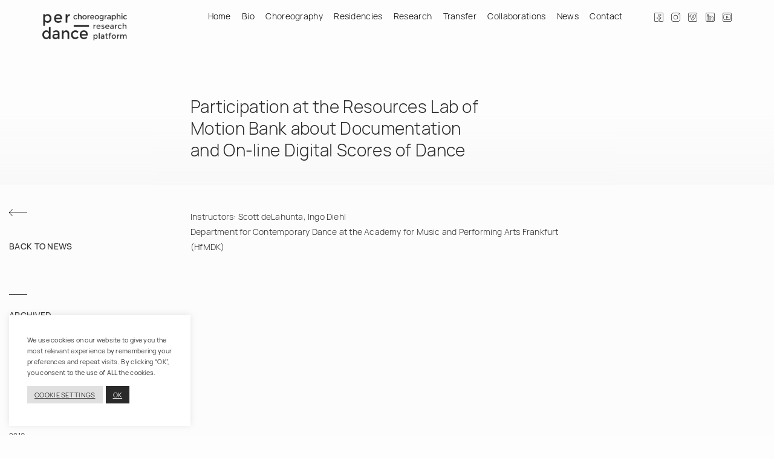

--- FILE ---
content_type: text/html; charset=UTF-8
request_url: https://www.per-dance.com/participation-at-the-resources-lab-of-motion-bank-about-documentation-and-on-line-digital-scores-of-dance%E2%80%A8/
body_size: 56909
content:
<!DOCTYPE html>
<html lang="en-US">
    <head>
        <meta charset="UTF-8">
        <meta name="viewport" content="width=device-width, initial-scale=1">
        <meta http-equiv="X-UA-Compatible" content="ie=edge">
        <meta name='robots' content='index, follow, max-image-preview:large, max-snippet:-1, max-video-preview:-1' />
	<style>img:is([sizes="auto" i], [sizes^="auto," i]) { contain-intrinsic-size: 3000px 1500px }</style>
	
	<!-- This site is optimized with the Yoast SEO plugin v24.7 - https://yoast.com/wordpress/plugins/seo/ -->
	<title>Participation at the Resources Lab of Motion Bank about Documentation and On-line Digital Scores of Dance | Per_Dance</title>
	<link rel="canonical" href="https://www.per-dance.com/participation-at-the-resources-lab-of-motion-bank-about-documentation-and-on-line-digital-scores-of-dance /" />
	<meta property="og:locale" content="en_US" />
	<meta property="og:type" content="article" />
	<meta property="og:title" content="Participation at the Resources Lab of Motion Bank about Documentation and On-line Digital Scores of Dance | Per_Dance" />
	<meta property="og:description" content="Instructors: Scott deLahunta, Ingo Diehl Department for Contemporary Dance at the Academy for Music and Performing Arts Frankfurt..." />
	<meta property="og:url" content="https://www.per-dance.com/participation-at-the-resources-lab-of-motion-bank-about-documentation-and-on-line-digital-scores-of-dance /" />
	<meta property="og:site_name" content="Per_Dance" />
	<meta property="article:published_time" content="2021-02-03T16:35:55+00:00" />
	<meta property="article:modified_time" content="2024-11-01T07:17:52+00:00" />
	<meta name="author" content="B_P" />
	<meta name="twitter:card" content="summary_large_image" />
	<meta name="twitter:label1" content="Written by" />
	<meta name="twitter:data1" content="B_P" />
	<script type="application/ld+json" class="yoast-schema-graph">{"@context":"https://schema.org","@graph":[{"@type":"Article","@id":"https://www.per-dance.com/participation-at-the-resources-lab-of-motion-bank-about-documentation-and-on-line-digital-scores-of-dance%e2%80%a8/#article","isPartOf":{"@id":"https://www.per-dance.com/participation-at-the-resources-lab-of-motion-bank-about-documentation-and-on-line-digital-scores-of-dance%e2%80%a8/"},"author":{"name":"B_P","@id":"https://www.per-dance.com/#/schema/person/d0c2b75dc2edc0bc5b88c101efa2ceab"},"headline":"Participation at the Resources Lab of Motion Bank about Documentation and On-line Digital Scores of Dance","datePublished":"2021-02-03T16:35:55+00:00","dateModified":"2024-11-01T07:17:52+00:00","mainEntityOfPage":{"@id":"https://www.per-dance.com/participation-at-the-resources-lab-of-motion-bank-about-documentation-and-on-line-digital-scores-of-dance%e2%80%a8/"},"wordCount":35,"publisher":{"@id":"https://www.per-dance.com/#organization"},"articleSection":["2017"],"inLanguage":"en-US"},{"@type":"WebPage","@id":"https://www.per-dance.com/participation-at-the-resources-lab-of-motion-bank-about-documentation-and-on-line-digital-scores-of-dance%e2%80%a8/","url":"https://www.per-dance.com/participation-at-the-resources-lab-of-motion-bank-about-documentation-and-on-line-digital-scores-of-dance%e2%80%a8/","name":"Participation at the Resources Lab of Motion Bank about Documentation and On-line Digital Scores of Dance | Per_Dance","isPartOf":{"@id":"https://www.per-dance.com/#website"},"datePublished":"2021-02-03T16:35:55+00:00","dateModified":"2024-11-01T07:17:52+00:00","breadcrumb":{"@id":"https://www.per-dance.com/participation-at-the-resources-lab-of-motion-bank-about-documentation-and-on-line-digital-scores-of-dance%e2%80%a8/#breadcrumb"},"inLanguage":"en-US","potentialAction":[{"@type":"ReadAction","target":["https://www.per-dance.com/participation-at-the-resources-lab-of-motion-bank-about-documentation-and-on-line-digital-scores-of-dance%e2%80%a8/"]}]},{"@type":"BreadcrumbList","@id":"https://www.per-dance.com/participation-at-the-resources-lab-of-motion-bank-about-documentation-and-on-line-digital-scores-of-dance%e2%80%a8/#breadcrumb","itemListElement":[{"@type":"ListItem","position":1,"name":"Home","item":"https://www.per-dance.com/"},{"@type":"ListItem","position":2,"name":"Participation at the Resources Lab of Motion Bank about Documentation and On-line Digital Scores of Dance"}]},{"@type":"WebSite","@id":"https://www.per-dance.com/#website","url":"https://www.per-dance.com/","name":"Per_Dance","description":"Choreographic Research Platform","publisher":{"@id":"https://www.per-dance.com/#organization"},"potentialAction":[{"@type":"SearchAction","target":{"@type":"EntryPoint","urlTemplate":"https://www.per-dance.com/?s={search_term_string}"},"query-input":{"@type":"PropertyValueSpecification","valueRequired":true,"valueName":"search_term_string"}}],"inLanguage":"en-US"},{"@type":"Organization","@id":"https://www.per-dance.com/#organization","name":"Per_Dance","url":"https://www.per-dance.com/","logo":{"@type":"ImageObject","inLanguage":"en-US","@id":"https://www.per-dance.com/#/schema/logo/image/","url":"https://www.per-dance.com/wp-content/uploads/2020/11/logo_per_dance.png","contentUrl":"https://www.per-dance.com/wp-content/uploads/2020/11/logo_per_dance.png","width":2296,"height":733,"caption":"Per_Dance"},"image":{"@id":"https://www.per-dance.com/#/schema/logo/image/"}},{"@type":"Person","@id":"https://www.per-dance.com/#/schema/person/d0c2b75dc2edc0bc5b88c101efa2ceab","name":"B_P","image":{"@type":"ImageObject","inLanguage":"en-US","@id":"https://www.per-dance.com/#/schema/person/image/","url":"https://secure.gravatar.com/avatar/f3e2276e15fc56db3e08426be2946128?s=96&d=mm&r=g","contentUrl":"https://secure.gravatar.com/avatar/f3e2276e15fc56db3e08426be2946128?s=96&d=mm&r=g","caption":"B_P"},"sameAs":["https://www.per-dance.com"],"url":"https://www.per-dance.com/author/admin/"}]}</script>
	<!-- / Yoast SEO plugin. -->


<link rel='dns-prefetch' href='//www.googletagmanager.com' />
<link rel='dns-prefetch' href='//fonts.googleapis.com' />
<link rel="alternate" type="application/rss+xml" title="Per_Dance &raquo; Feed" href="https://www.per-dance.com/feed/" />
<link rel="alternate" type="application/rss+xml" title="Per_Dance &raquo; Comments Feed" href="https://www.per-dance.com/comments/feed/" />
<script type="text/javascript">
/* <![CDATA[ */
window._wpemojiSettings = {"baseUrl":"https:\/\/s.w.org\/images\/core\/emoji\/15.0.3\/72x72\/","ext":".png","svgUrl":"https:\/\/s.w.org\/images\/core\/emoji\/15.0.3\/svg\/","svgExt":".svg","source":{"concatemoji":"https:\/\/www.per-dance.com\/wp-includes\/js\/wp-emoji-release.min.js?ver=6.7.4"}};
/*! This file is auto-generated */
!function(i,n){var o,s,e;function c(e){try{var t={supportTests:e,timestamp:(new Date).valueOf()};sessionStorage.setItem(o,JSON.stringify(t))}catch(e){}}function p(e,t,n){e.clearRect(0,0,e.canvas.width,e.canvas.height),e.fillText(t,0,0);var t=new Uint32Array(e.getImageData(0,0,e.canvas.width,e.canvas.height).data),r=(e.clearRect(0,0,e.canvas.width,e.canvas.height),e.fillText(n,0,0),new Uint32Array(e.getImageData(0,0,e.canvas.width,e.canvas.height).data));return t.every(function(e,t){return e===r[t]})}function u(e,t,n){switch(t){case"flag":return n(e,"\ud83c\udff3\ufe0f\u200d\u26a7\ufe0f","\ud83c\udff3\ufe0f\u200b\u26a7\ufe0f")?!1:!n(e,"\ud83c\uddfa\ud83c\uddf3","\ud83c\uddfa\u200b\ud83c\uddf3")&&!n(e,"\ud83c\udff4\udb40\udc67\udb40\udc62\udb40\udc65\udb40\udc6e\udb40\udc67\udb40\udc7f","\ud83c\udff4\u200b\udb40\udc67\u200b\udb40\udc62\u200b\udb40\udc65\u200b\udb40\udc6e\u200b\udb40\udc67\u200b\udb40\udc7f");case"emoji":return!n(e,"\ud83d\udc26\u200d\u2b1b","\ud83d\udc26\u200b\u2b1b")}return!1}function f(e,t,n){var r="undefined"!=typeof WorkerGlobalScope&&self instanceof WorkerGlobalScope?new OffscreenCanvas(300,150):i.createElement("canvas"),a=r.getContext("2d",{willReadFrequently:!0}),o=(a.textBaseline="top",a.font="600 32px Arial",{});return e.forEach(function(e){o[e]=t(a,e,n)}),o}function t(e){var t=i.createElement("script");t.src=e,t.defer=!0,i.head.appendChild(t)}"undefined"!=typeof Promise&&(o="wpEmojiSettingsSupports",s=["flag","emoji"],n.supports={everything:!0,everythingExceptFlag:!0},e=new Promise(function(e){i.addEventListener("DOMContentLoaded",e,{once:!0})}),new Promise(function(t){var n=function(){try{var e=JSON.parse(sessionStorage.getItem(o));if("object"==typeof e&&"number"==typeof e.timestamp&&(new Date).valueOf()<e.timestamp+604800&&"object"==typeof e.supportTests)return e.supportTests}catch(e){}return null}();if(!n){if("undefined"!=typeof Worker&&"undefined"!=typeof OffscreenCanvas&&"undefined"!=typeof URL&&URL.createObjectURL&&"undefined"!=typeof Blob)try{var e="postMessage("+f.toString()+"("+[JSON.stringify(s),u.toString(),p.toString()].join(",")+"));",r=new Blob([e],{type:"text/javascript"}),a=new Worker(URL.createObjectURL(r),{name:"wpTestEmojiSupports"});return void(a.onmessage=function(e){c(n=e.data),a.terminate(),t(n)})}catch(e){}c(n=f(s,u,p))}t(n)}).then(function(e){for(var t in e)n.supports[t]=e[t],n.supports.everything=n.supports.everything&&n.supports[t],"flag"!==t&&(n.supports.everythingExceptFlag=n.supports.everythingExceptFlag&&n.supports[t]);n.supports.everythingExceptFlag=n.supports.everythingExceptFlag&&!n.supports.flag,n.DOMReady=!1,n.readyCallback=function(){n.DOMReady=!0}}).then(function(){return e}).then(function(){var e;n.supports.everything||(n.readyCallback(),(e=n.source||{}).concatemoji?t(e.concatemoji):e.wpemoji&&e.twemoji&&(t(e.twemoji),t(e.wpemoji)))}))}((window,document),window._wpemojiSettings);
/* ]]> */
</script>
<style id='wp-emoji-styles-inline-css' type='text/css'>

	img.wp-smiley, img.emoji {
		display: inline !important;
		border: none !important;
		box-shadow: none !important;
		height: 1em !important;
		width: 1em !important;
		margin: 0 0.07em !important;
		vertical-align: -0.1em !important;
		background: none !important;
		padding: 0 !important;
	}
</style>
<link rel='stylesheet' id='wp-block-library-css' href='https://www.per-dance.com/wp-includes/css/dist/block-library/style.min.css?ver=6.7.4' type='text/css' media='all' />
<style id='classic-theme-styles-inline-css' type='text/css'>
/*! This file is auto-generated */
.wp-block-button__link{color:#fff;background-color:#32373c;border-radius:9999px;box-shadow:none;text-decoration:none;padding:calc(.667em + 2px) calc(1.333em + 2px);font-size:1.125em}.wp-block-file__button{background:#32373c;color:#fff;text-decoration:none}
</style>
<style id='global-styles-inline-css' type='text/css'>
:root{--wp--preset--aspect-ratio--square: 1;--wp--preset--aspect-ratio--4-3: 4/3;--wp--preset--aspect-ratio--3-4: 3/4;--wp--preset--aspect-ratio--3-2: 3/2;--wp--preset--aspect-ratio--2-3: 2/3;--wp--preset--aspect-ratio--16-9: 16/9;--wp--preset--aspect-ratio--9-16: 9/16;--wp--preset--color--black: #000000;--wp--preset--color--cyan-bluish-gray: #abb8c3;--wp--preset--color--white: #ffffff;--wp--preset--color--pale-pink: #f78da7;--wp--preset--color--vivid-red: #cf2e2e;--wp--preset--color--luminous-vivid-orange: #ff6900;--wp--preset--color--luminous-vivid-amber: #fcb900;--wp--preset--color--light-green-cyan: #7bdcb5;--wp--preset--color--vivid-green-cyan: #00d084;--wp--preset--color--pale-cyan-blue: #8ed1fc;--wp--preset--color--vivid-cyan-blue: #0693e3;--wp--preset--color--vivid-purple: #9b51e0;--wp--preset--gradient--vivid-cyan-blue-to-vivid-purple: linear-gradient(135deg,rgba(6,147,227,1) 0%,rgb(155,81,224) 100%);--wp--preset--gradient--light-green-cyan-to-vivid-green-cyan: linear-gradient(135deg,rgb(122,220,180) 0%,rgb(0,208,130) 100%);--wp--preset--gradient--luminous-vivid-amber-to-luminous-vivid-orange: linear-gradient(135deg,rgba(252,185,0,1) 0%,rgba(255,105,0,1) 100%);--wp--preset--gradient--luminous-vivid-orange-to-vivid-red: linear-gradient(135deg,rgba(255,105,0,1) 0%,rgb(207,46,46) 100%);--wp--preset--gradient--very-light-gray-to-cyan-bluish-gray: linear-gradient(135deg,rgb(238,238,238) 0%,rgb(169,184,195) 100%);--wp--preset--gradient--cool-to-warm-spectrum: linear-gradient(135deg,rgb(74,234,220) 0%,rgb(151,120,209) 20%,rgb(207,42,186) 40%,rgb(238,44,130) 60%,rgb(251,105,98) 80%,rgb(254,248,76) 100%);--wp--preset--gradient--blush-light-purple: linear-gradient(135deg,rgb(255,206,236) 0%,rgb(152,150,240) 100%);--wp--preset--gradient--blush-bordeaux: linear-gradient(135deg,rgb(254,205,165) 0%,rgb(254,45,45) 50%,rgb(107,0,62) 100%);--wp--preset--gradient--luminous-dusk: linear-gradient(135deg,rgb(255,203,112) 0%,rgb(199,81,192) 50%,rgb(65,88,208) 100%);--wp--preset--gradient--pale-ocean: linear-gradient(135deg,rgb(255,245,203) 0%,rgb(182,227,212) 50%,rgb(51,167,181) 100%);--wp--preset--gradient--electric-grass: linear-gradient(135deg,rgb(202,248,128) 0%,rgb(113,206,126) 100%);--wp--preset--gradient--midnight: linear-gradient(135deg,rgb(2,3,129) 0%,rgb(40,116,252) 100%);--wp--preset--font-size--small: 13px;--wp--preset--font-size--medium: 20px;--wp--preset--font-size--large: 36px;--wp--preset--font-size--x-large: 42px;--wp--preset--spacing--20: 0.44rem;--wp--preset--spacing--30: 0.67rem;--wp--preset--spacing--40: 1rem;--wp--preset--spacing--50: 1.5rem;--wp--preset--spacing--60: 2.25rem;--wp--preset--spacing--70: 3.38rem;--wp--preset--spacing--80: 5.06rem;--wp--preset--shadow--natural: 6px 6px 9px rgba(0, 0, 0, 0.2);--wp--preset--shadow--deep: 12px 12px 50px rgba(0, 0, 0, 0.4);--wp--preset--shadow--sharp: 6px 6px 0px rgba(0, 0, 0, 0.2);--wp--preset--shadow--outlined: 6px 6px 0px -3px rgba(255, 255, 255, 1), 6px 6px rgba(0, 0, 0, 1);--wp--preset--shadow--crisp: 6px 6px 0px rgba(0, 0, 0, 1);}:where(.is-layout-flex){gap: 0.5em;}:where(.is-layout-grid){gap: 0.5em;}body .is-layout-flex{display: flex;}.is-layout-flex{flex-wrap: wrap;align-items: center;}.is-layout-flex > :is(*, div){margin: 0;}body .is-layout-grid{display: grid;}.is-layout-grid > :is(*, div){margin: 0;}:where(.wp-block-columns.is-layout-flex){gap: 2em;}:where(.wp-block-columns.is-layout-grid){gap: 2em;}:where(.wp-block-post-template.is-layout-flex){gap: 1.25em;}:where(.wp-block-post-template.is-layout-grid){gap: 1.25em;}.has-black-color{color: var(--wp--preset--color--black) !important;}.has-cyan-bluish-gray-color{color: var(--wp--preset--color--cyan-bluish-gray) !important;}.has-white-color{color: var(--wp--preset--color--white) !important;}.has-pale-pink-color{color: var(--wp--preset--color--pale-pink) !important;}.has-vivid-red-color{color: var(--wp--preset--color--vivid-red) !important;}.has-luminous-vivid-orange-color{color: var(--wp--preset--color--luminous-vivid-orange) !important;}.has-luminous-vivid-amber-color{color: var(--wp--preset--color--luminous-vivid-amber) !important;}.has-light-green-cyan-color{color: var(--wp--preset--color--light-green-cyan) !important;}.has-vivid-green-cyan-color{color: var(--wp--preset--color--vivid-green-cyan) !important;}.has-pale-cyan-blue-color{color: var(--wp--preset--color--pale-cyan-blue) !important;}.has-vivid-cyan-blue-color{color: var(--wp--preset--color--vivid-cyan-blue) !important;}.has-vivid-purple-color{color: var(--wp--preset--color--vivid-purple) !important;}.has-black-background-color{background-color: var(--wp--preset--color--black) !important;}.has-cyan-bluish-gray-background-color{background-color: var(--wp--preset--color--cyan-bluish-gray) !important;}.has-white-background-color{background-color: var(--wp--preset--color--white) !important;}.has-pale-pink-background-color{background-color: var(--wp--preset--color--pale-pink) !important;}.has-vivid-red-background-color{background-color: var(--wp--preset--color--vivid-red) !important;}.has-luminous-vivid-orange-background-color{background-color: var(--wp--preset--color--luminous-vivid-orange) !important;}.has-luminous-vivid-amber-background-color{background-color: var(--wp--preset--color--luminous-vivid-amber) !important;}.has-light-green-cyan-background-color{background-color: var(--wp--preset--color--light-green-cyan) !important;}.has-vivid-green-cyan-background-color{background-color: var(--wp--preset--color--vivid-green-cyan) !important;}.has-pale-cyan-blue-background-color{background-color: var(--wp--preset--color--pale-cyan-blue) !important;}.has-vivid-cyan-blue-background-color{background-color: var(--wp--preset--color--vivid-cyan-blue) !important;}.has-vivid-purple-background-color{background-color: var(--wp--preset--color--vivid-purple) !important;}.has-black-border-color{border-color: var(--wp--preset--color--black) !important;}.has-cyan-bluish-gray-border-color{border-color: var(--wp--preset--color--cyan-bluish-gray) !important;}.has-white-border-color{border-color: var(--wp--preset--color--white) !important;}.has-pale-pink-border-color{border-color: var(--wp--preset--color--pale-pink) !important;}.has-vivid-red-border-color{border-color: var(--wp--preset--color--vivid-red) !important;}.has-luminous-vivid-orange-border-color{border-color: var(--wp--preset--color--luminous-vivid-orange) !important;}.has-luminous-vivid-amber-border-color{border-color: var(--wp--preset--color--luminous-vivid-amber) !important;}.has-light-green-cyan-border-color{border-color: var(--wp--preset--color--light-green-cyan) !important;}.has-vivid-green-cyan-border-color{border-color: var(--wp--preset--color--vivid-green-cyan) !important;}.has-pale-cyan-blue-border-color{border-color: var(--wp--preset--color--pale-cyan-blue) !important;}.has-vivid-cyan-blue-border-color{border-color: var(--wp--preset--color--vivid-cyan-blue) !important;}.has-vivid-purple-border-color{border-color: var(--wp--preset--color--vivid-purple) !important;}.has-vivid-cyan-blue-to-vivid-purple-gradient-background{background: var(--wp--preset--gradient--vivid-cyan-blue-to-vivid-purple) !important;}.has-light-green-cyan-to-vivid-green-cyan-gradient-background{background: var(--wp--preset--gradient--light-green-cyan-to-vivid-green-cyan) !important;}.has-luminous-vivid-amber-to-luminous-vivid-orange-gradient-background{background: var(--wp--preset--gradient--luminous-vivid-amber-to-luminous-vivid-orange) !important;}.has-luminous-vivid-orange-to-vivid-red-gradient-background{background: var(--wp--preset--gradient--luminous-vivid-orange-to-vivid-red) !important;}.has-very-light-gray-to-cyan-bluish-gray-gradient-background{background: var(--wp--preset--gradient--very-light-gray-to-cyan-bluish-gray) !important;}.has-cool-to-warm-spectrum-gradient-background{background: var(--wp--preset--gradient--cool-to-warm-spectrum) !important;}.has-blush-light-purple-gradient-background{background: var(--wp--preset--gradient--blush-light-purple) !important;}.has-blush-bordeaux-gradient-background{background: var(--wp--preset--gradient--blush-bordeaux) !important;}.has-luminous-dusk-gradient-background{background: var(--wp--preset--gradient--luminous-dusk) !important;}.has-pale-ocean-gradient-background{background: var(--wp--preset--gradient--pale-ocean) !important;}.has-electric-grass-gradient-background{background: var(--wp--preset--gradient--electric-grass) !important;}.has-midnight-gradient-background{background: var(--wp--preset--gradient--midnight) !important;}.has-small-font-size{font-size: var(--wp--preset--font-size--small) !important;}.has-medium-font-size{font-size: var(--wp--preset--font-size--medium) !important;}.has-large-font-size{font-size: var(--wp--preset--font-size--large) !important;}.has-x-large-font-size{font-size: var(--wp--preset--font-size--x-large) !important;}
:where(.wp-block-post-template.is-layout-flex){gap: 1.25em;}:where(.wp-block-post-template.is-layout-grid){gap: 1.25em;}
:where(.wp-block-columns.is-layout-flex){gap: 2em;}:where(.wp-block-columns.is-layout-grid){gap: 2em;}
:root :where(.wp-block-pullquote){font-size: 1.5em;line-height: 1.6;}
</style>
<link rel='stylesheet' id='contact-form-7-css' href='https://www.per-dance.com/wp-content/plugins/contact-form-7/includes/css/styles.css?ver=6.0.5' type='text/css' media='all' />
<link rel='stylesheet' id='cookie-law-info-css' href='https://www.per-dance.com/wp-content/plugins/cookie-law-info/legacy/public/css/cookie-law-info-public.css?ver=3.2.9' type='text/css' media='all' />
<link rel='stylesheet' id='cookie-law-info-gdpr-css' href='https://www.per-dance.com/wp-content/plugins/cookie-law-info/legacy/public/css/cookie-law-info-gdpr.css?ver=3.2.9' type='text/css' media='all' />
<link rel='stylesheet' id='neuron-style-css' href='https://www.per-dance.com/wp-content/plugins/neuron-core-bifrost/assets/styles/style.css?ver=2.2.0' type='text/css' media='all' />
<link rel='stylesheet' id='bifrost-main-style-css' href='https://www.per-dance.com/wp-content/themes/bifrost/assets/styles/bifrost.css?ver=2.3.3' type='text/css' media='all' />
<link rel='stylesheet' id='magnific-popup-css' href='https://www.per-dance.com/wp-content/themes/bifrost/assets/styles/magnific-popup.css?ver=2.3.3' type='text/css' media='all' />
<link rel='stylesheet' id='owl-carousel-css' href='https://www.per-dance.com/wp-content/themes/bifrost/assets/styles/owl.carousel.min.css?ver=2.3.3' type='text/css' media='all' />
<link rel='stylesheet' id='bifrost-wp-style-css' href='https://www.per-dance.com/wp-content/themes/bifrost/style.css?ver=6.7.4' type='text/css' media='all' />
<style id='bifrost-wp-style-inline-css' type='text/css'>
.a-site-search-icon:hover,.a-slidingbar-icon a:hover,a,.l-primary-footer .l-primary-footer__copyright .l-primary-footer__copyright__space .l-primary-footer__copyright__social-media ul li a:hover,.m-filters ul li a:hover,.m-site-search .m-site-search__content .m-site-search__content__inner .m-site-search__close-icon:hover,.m-site-search .m-site-search__content .m-site-search__content__inner .m-site-search__form .m-site-search__form__icon span:hover,.m-social-media ul li a:hover,.l-primary-footer--dark-skin .widget.widget_calendar table td a,.l-primary-footer--dark-skin .widget.widget_calendar table th a,.woocommerce .woocommerce-shipping-calculator a,.woocommerce .o-product .woocommerce-tabs .woocommerce-Tabs-panel .woocommerce-Reviews #comments .woocommerce-Reviews-title span,.woocommerce .o-product .woocommerce-tabs .woocommerce-Tabs-panel .woocommerce-Reviews #comments .commentlist .comment .comment_container .comment-text .star-rating,.o-breadcrumb .o-breadcrumb__list .o-breadcrumb__list__item.o-breadcrumb__list__item--separator,.l-primary-header__bag .l-primary-header__bag__icon:hover,.o-post-navigation .o-post-navigation__link a:hover .o-post-navigation__title,.woocommerce-account .woocommerce .woocommerce-MyAccount-navigation ul li a:hover,.woocommerce-account .woocommerce .woocommerce-MyAccount-navigation ul li a:hover svg{ color: #2a2a2a } .woocommerce table td.product-remove a:hover,.woocommerce .o-product .woocommerce-tabs ul.tabs li a:hover,.woocommerce .o-product .woocommerce-tabs ul.tabs li.active a,.o-mini-cart__holder .o-mini-cart__holder__cart-list .o-mini-cart__holder__cart-list__item .o-mini-cart__holder__item__remove:hover,.o-pagination ul.o-pagination__numbers li a:hover,.o-slidingbar .o-slidingbar__content .o-slidingbar__content__holder .o-slidingbar__close-icon svg:hover{ color: #2a2a2a !important} .o-pagination .o-pagination__arrow a:hover svg,.o-post-navigation .o-post-navigation__link a:hover svg{ stroke: #2a2a2a } a,.elementor a{ -webkit-box-shadow: inset 0 -1px 0 rgba(42, 42, 42, 0); box-shadow: inset 0 -1px 0 rgba(42, 42, 42, 0);} a:hover,a.active,ul.menu.m-header-default-menu li.menu-item.current_page_ancestor > a,ul.menu.m-header-default-menu li.menu-item.current_page_item > a,.m-filters ul li.active a,.m-filters ul li a:hover,.l-portfolio-wrapper .l-portfolio-wrapper__items-holder.l-portfolio-wrapper__items-holder--meta-outside .o-portfolio-item .o-portfolio-item__content .o-portfolio-item__title a:hover,.l-portfolio-wrapper .l-portfolio-wrapper__items-holder.l-portfolio-wrapper__items-holder--meta-outside .o-portfolio-item .o-portfolio-item__content .a-separator ul li a:hover,.elementor a:hover,.elementor a.active,.l-portfolio-wrapper .l-portfolio-wrapper__items-holder.l-portfolio-wrapper__items-holder--meta-inside .o-portfolio-item .o-neuron-hover .o-neuron-hover-holder .o-neuron-hover-holder__body .o-neuron-hover-holder__body__inner .o-neuron-hover-holder__body-meta .o-neuron-hover-holder__body-meta__title a:hover,.l-portfolio-wrapper .l-portfolio-wrapper__items-holder.l-portfolio-wrapper__items-holder--meta-inside .o-portfolio-item .o-neuron-hover .o-neuron-hover-holder .o-neuron-hover-holder__body .o-neuron-hover-holder__body__inner .o-neuron-hover-holder__body-meta .a-separator ul li a:hover,.o-mini-cart .o-mini-cart__holder .o-mini-cart__holder__cart-list .o-mini-cart__holder__cart-list__item .o-mini-cart__holder__cart-list__item__meta .title a:hover{ -webkit-box-shadow: inset 0 0 0 rgb(42, 42, 42), 0 2px 0 rgb(#2a2a2a); box-shadow: inset 0 0 0 rgb(42, 42, 42), 0 1px 0 #2a2a2a;} .m-filters ul li a:hover{ -webkit-box-shadow: inset 0 0 0 rgb(42, 42, 42), 0 2px 0 rgb(#2a2a2a) !important; box-shadow: inset 0 0 0 rgb(42, 42, 42), 0 1px 0 #2a2a2a !important;} .a-woo-badge.a-woo-badge--theme-color,input[type=submit],button,.button,mark,.select2-container .select2-dropdown .select2-results .select2-results__options .select2-results__option.select2-results__option--highlighted,.a-button.a-button--theme-color,.elementor-button,.l-woocommerce-wrapper .l-woocommerce-wrapper__product .o-neuron-hover-holder .o-neuron-hover-holder__button:hover,.m-progress-bar .m-progress-bar__content-holder .m-progress-bar__content span,.l-primary-header__bag .l-primary-header__bag__icon span,.a-form--dark-skin input[type=submit],.a-form--dark-skin button,.a-form--dark-skin .button{ background-color: #2a2a2a } ::-moz-selection{ background-color: #2a2a2a } ::selection{ background-color: #2a2a2a } .woocommerce .button,.woocommerce .o-product .woocommerce-tabs .woocommerce-Tabs-panel .woocommerce-Reviews #review_form_wrapper .comment-form .form-submit input{ background-color: #2a2a2a !important} input[type=submit]:hover,button:hover,.button:hover,.a-button.a-button--theme-color:hover{ background-color: hsl(0, 0%, 6%) } .woocommerce .button:hover,.woocommerce .o-product .woocommerce-tabs .woocommerce-Tabs-panel .woocommerce-Reviews #review_form_wrapper .comment-form .form-submit input:hover{ background-color: hsl(0, 0%, 6%) !important} input:focus,textarea:focus,.select2-container .select2-dropdown,blockquote,abbr,.widget .widgettitle-wrapper .widgettitle,.woocommerce .o-product .woocommerce-tabs ul.tabs li a:hover,.woocommerce .o-product .woocommerce-tabs ul.tabs li.active a,.a-form--dark-skin input:focus,.a-form--dark-skin textarea:focus{ border-color: #2a2a2a } select2.select2-container.select2-container--default.select2-container--open .select2-selection--multiple,.select2.select2-container.select2-container--default.select2-container--open .selection .select2-selection{ border-color: #2a2a2a !important} .woocommerce .blockUI.blockOverlay::before,.woocommerce .loader::before,.woocommerce-info,.woocommerce-message{ border-top-color: #2a2a2a } h1, .h1, h2, .h2, h3, .h3, h4, .h4, h5, .h5, h6, .h6, .o-hero .o-hero__content .o-hero__content__title, .t-404 .o-hero .o-hero__content .o-hero__content__title h1, legend, input, textarea, label, .select2-container .select2-dropdown .select2-results .select2-results__options .select2-results__option[data-selected=true], .select2-container--default .select2-selection--single .select2-selection__rendered, .a-separator ul li a, .a-site-search-icon, .a-slidingbar-icon a, table td a, table th a, table td#today, table thead td, table thead th, .tagcloud a, dl dt, blockquote, b, strong, .woocommerce .star-rating, .woocommerce table tfoot tr:last-child th, .woocommerce table tfoot tr:last-child td, .l-primary-header.l-primary-header--light-skin .l-primary-header__bag .o-mini-cart .widget_shopping_cart_content .o-mini-cart__no-products p, .l-primary-header.l-primary-header--light-skin .l-primary-header__bag .o-mini-cart .o-mini-cart__holder .o-mini-cart__holder__cart-list .o-mini-cart__holder__cart-list__item .o-mini-cart__holder__cart-list__item__meta .title a, .l-primary-header.l-primary-header--light-skin .l-primary-header__bag .o-mini-cart .o-mini-cart__holder .o-mini-cart__holder__cart-list .o-mini-cart__holder__cart-list__item .o-mini-cart__holder__item__remove, .l-primary-header.l-primary-header--light-skin .l-primary-header__bag .o-mini-cart .o-mini-cart__total-holder .o-mini-cart__total-holder__total .subtotal, .l-primary-header.l-primary-header--light-skin .l-primary-header__bag .o-mini-cart .o-mini-cart__total-holder .o-mini-cart__total-holder__total .price .amount, .l-woocommerce-wrapper .l-woocommerce-wrapper__products-holder.l-woocommerce-wrapper__products-holder--meta-outside .o-neuron-hover .o-neuron-hover__body .o-neuron-hover__body-meta .o-neuron-hover__body-meta__title a, .m-filters ul li a, .m-filters ul li.active a, .m-progress-bar .m-progress-bar__label, .m-site-search .m-site-search__content .m-site-search__content__inner .m-site-search__close-icon, .m-site-search .m-site-search__content .m-site-search__content__inner .m-site-search__form .m-site-search__form__icon span, .m-social-media ul li a, .m-primary-top-header .m-primary-top-header__holder .m-primary-top-header__content p, .widget.widget_rss .widgettitle-wrapper .widgettitle .rsswidget, .widget ul li a, .woocommerce .o-product .m-product-summary .woocommerce-product-rating a, .woocommerce .o-product .m-product-summary .price, .woocommerce .o-product .woocommerce-tabs .woocommerce-Tabs-panel.woocommerce-Tabs-panel--additional_information table tr th, .o-comments .o-comments__area .o-comment .o-comment__details .o-comment__author-meta .comment-reply-link, .l-primary-header__bag .l-primary-header__bag__icon, .o-mini-cart__holder .o-mini-cart__holder__cart-list .o-mini-cart__holder__cart-list__item .o-mini-cart__holder__cart-list__item__meta .title a, .o-mini-cart__holder .o-mini-cart__holder__cart-list .o-mini-cart__holder__cart-list__item .o-mini-cart__holder__item__remove, .o-mini-cart__total-holder .o-mini-cart__total-holder__total .subtotal, .o-mini-cart__total-holder .o-mini-cart__total-holder__total .price .amount, .o-pagination ul.o-pagination__numbers li a, .o-pagination ul.o-pagination__numbers li.active a, .o-pagination.o-pagination--pages .o-pagination__title, .o-pagination.o-pagination--pages .o-pagination--pages__numbers span, .o-slidingbar .o-slidingbar__content .o-slidingbar__content__holder .o-slidingbar__close-icon svg, .o-blog-post .o-blog-post__title a, .o-blog-post .o-blog-post__meta, .o-blog-post .o-blog-post__author .author-name a, .l-portfolio-wrapper .l-portfolio-wrapper__items-holder.l-portfolio-wrapper__items-holder--meta-outside .o-portfolio-item .o-portfolio-item__content .o-portfolio-item__title a, .woocommerce .woocommerce-cart-form table td::before, .woocommerce .woocommerce-cart-form table .actions .coupon #coupon_code, .woocommerce .cart-collaterals .cart_totals table th, .woocommerce .cart-collaterals .cart_totals table td[data-title=Total]::before, .woocommerce .cart-collaterals .cart_totals table td[data-title=Subtotal]::before, .woocommerce-checkout .woocommerce-checkout-review-order table tr.order-total td strong, .woocommerce-account .woocommerce .woocommerce-MyAccount-navigation ul li a, .woocommerce-account .woocommerce .woocommerce-MyAccount-navigation ul li.is-active a svg, .a-button.a-button--white-color{ color: #2a2a2a } .woocommerce table td.product-remove a,ul.menu.m-header-default-menu li.menu-item > a,.woocommerce .o-product .woocommerce-tabs ul.tabs li a,.o-mini-cart .o-mini-cart__total-holder .o-mini-cart__total-holder__buttons .button,.m-site-search .m-site-search__content .m-site-search__content__inner .m-site-search__form input[type=search],.l-primary-footer .l-primary-footer__widgets,.l-primary-footer .l-primary-footer__copyright,.l-primary-footer .l-primary-footer__copyright .l-primary-footer__copyright__space .l-primary-footer__copyright__social-media ul li a{ color: #2a2a2a !important} .m-site-search .m-site-search__content .m-site-search__content__inner .m-site-search__form input[type=search]::-webkit-input-placeholder{ color: #2a2a2a} .m-site-search .m-site-search__content .m-site-search__content__inner .m-site-search__form input[type=search]:-moz-placeholder{ color: #2a2a2a} .m-site-search .m-site-search__content .m-site-search__content__inner .m-site-search__form input[type=search]::-moz-placeholder{ color: #2a2a2a} .m-site-search .m-site-search__content .m-site-search__content__inner .m-site-search__form input[type=search]:-ms-input-placeholder{ color: #2a2a2a} .l-primary-header.l-primary-header--responsive .l-primary-header--responsive__icon svg line,.o-pagination .o-pagination__arrow a svg,.o-post-navigation .o-post-navigation__link a svg,.o-blog-post .o-blog-post__meta svg{ stroke: #2a2a2a  } .o-pagination .o-pagination__arrow.o-pagination__arrow--disabled a svg{ stroke: hsl(0, 0%, 56%)  } .l-primary-header.l-primary-header--responsive .l-primary-header--responsive__nav,.l-woocommerce-wrapper .l-woocommerce-wrapper__product .o-neuron-hover-holder .o-neuron-hover-holder__button,ul.menu.m-header-default-menu li.menu-item.menu-item-has-children > ul.sub-menu,.m-primary-top-header.m-primary-top-header--dark-skin,.o-mini-cart,.o-slidingbar .o-slidingbar__content.o-slidingbar__content--dark-skin,.a-button.a-button--dark-color{ background-color: #2a2a2a  } .ui-slider .ui-slider-range,.l-primary-header.l-primary-header--light-skin .l-primary-header__bag .o-mini-cart .o-mini-cart__total-holder .o-mini-cart__total-holder__buttons .button,.woocommerce .o-main-sidebar input[type=submit],.woocommerce .o-main-sidebar button,.woocommerce .o-main-sidebar .button,.o-mini-cart__total-holder .o-mini-cart__total-holder__buttons .button,.o-mini-cart .o-mini-cart__holder .blockUI.blockOverlay,.o-mini-cart .o-mini-cart__holder .loader{ background-color: #2a2a2a !important} .o-mini-cart__total-holder .o-mini-cart__total-holder__buttons .button:hover{ background-color: hsl(0, 0%, 26%) !important} .a-to-top{ background-color: rgba(42, 42, 42, 0.5) !important} .m-site-search .m-site-search__overlay,.o-slidingbar .o-slidingbar__overlay{ background-color: rgba(42, 42, 42, 0.3) !important} .a-button.a-button--dark-color:hover{ background-color: hsl(0, 0%, 26%) } .woocommerce .o-main-sidebar input[type=submit]:hover,.woocommerce .o-main-sidebar button:hover,.woocommerce .o-main-sidebar .button:hover{ background-color: hsl(0, 0%, 24%) !important} .l-primary-header.l-primary-header--light-skin .l-primary-header__bag .o-mini-cart .o-mini-cart__holder .o-mini-cart__holder__cart-list .o-mini-cart__holder__cart-list__item .o-mini-cart__holder__cart-list__item__meta .quantity{ background-color: hsl(0, 0%, -4%)} .l-primary-header.l-primary-header--light-skin .l-primary-header__bag .o-mini-cart .o-mini-cart__total-holder .o-mini-cart__total-holder__buttons .button:hover{ background-color: hsl(0, 0%, 1%) !important} .m-site-search .m-site-search__content .m-site-search__content__inner .m-site-search__form input[type=search]{ border-color: #2a2a2a  } body,select,.woocommerce .star-rating::before,.woocommerce table tr.shipping td label,.woocommerce table tr.shipping td label span,.l-woocommerce-wrapper .l-woocommerce-wrapper__products-holder.l-woocommerce-wrapper__products-holder--meta-outside .o-neuron-hover .o-neuron-hover__body .o-neuron-hover__body-meta .o-neuron-hover__body-meta__price,.l-primary-footer.l-primary-footer--light-skin .l-primary-footer__copyright .l-primary-footer__copyright__space .l-primary-footer__copyright__social-media ul li a,.l-primary-footer--dark-skin .widget select,.l-primary-footer--dark-skin .widget input,.l-primary-footer--dark-skin .widget textarea,.o-slidingbar__content--dark-skin .widget select,.o-slidingbar__content--dark-skin .widget input,.o-slidingbar__content--dark-skin .widget textarea,.widget.widget_rss ul li,.widget ul li,.m-team.m-team--meta-outside .m-team__member .m-team__member__content .m-team__member__content__subtitle,.woocommerce-info,.woocommerce-message,.woocommerce-error,.woocommerce .o-product .m-product-summary .quantity input,.o-breadcrumb .o-breadcrumb__list .o-breadcrumb__list__item,.o-hero .o-hero__content .o-hero__content__subtitle,.o-mini-cart__holder .o-mini-cart__holder__cart-list .o-mini-cart__holder__cart-list__item .o-mini-cart__holder__cart-list__item__meta .quantity,.o-post-navigation .o-post-navigation__link a .o-post-navigation__text-icon .o-post-navigation__subtitle,.l-portfolio-wrapper .l-portfolio-wrapper__items-holder.l-portfolio-wrapper__items-holder--meta-outside .o-portfolio-item .o-portfolio-item__content .a-separator ul li a,.p-portfolio-single .p-portfolio-single__content .p-portfolio-single__content__meta .meta-subtitle,.woocommerce-checkout .woocommerce-checkout-review-order table tr td strong,.woocommerce-account .woocommerce .woocommerce-MyAccount-navigation ul li a svg,.woocommerce ul.order_details li,#add_payment_method #payment div.payment_box p,.woocommerce-cart #payment div.payment_box p,.woocommerce-checkout #payment div.payment_box p,.t-404 .o-hero .o-hero__content .o-hero__content__subtitle h5,.select2-container .select2-dropdown .select2-results .select2-results__options .select2-results__option{ color: #2a2a2a} input::-webkit-input-placeholder,textarea::-webkit-input-placeholder,input:-moz-placeholder,textarea:-moz-placeholder,input::-moz-placeholder,textarea::-moz-placeholder,input:-ms-input-placeholder,textarea:-ms-input-placeholder{ color: #2a2a2a } table,table td,table th,.woocommerce-checkout .woocommerce-checkout-review-order .woocommerce-checkout-payment,#add_payment_method #payment ul.payment_methods, .woocommerce-cart #payment ul.payment_methods,.woocommerce-checkout #payment ul.payment_methods{ border-color: hsl(0, 0%, 54%) !important} .select2 .selection .select2-selection .select2-selection__rendered .select2-selection__choice,.select2-container .select2-dropdown .select2-results .select2-results__options .select2-results__option[data-selected=true],.tagcloud a,code,pre,#add_payment_method #payment div.payment_box,.woocommerce-cart #payment div.payment_box,.woocommerce-checkout #payment div.payment_box,.l-primary-footer.l-primary-footer--light-skin,.m-progress-bar .m-progress-bar__content-holder,.m-site-search .m-site-search__content .m-site-search__content__inner .m-site-search__form .m-site-search__form__icon span,.woocommerce-info,.woocommerce-message,.woocommerce-error,.o-breadcrumb,.o-comments .o-comments__area,.o-hero,.o-pagination,.o-pagination.o-pagination--pages .o-pagination--pages__numbers a span,.o-post-navigation,.woocommerce-checkout .woocommerce-checkout-review-order .woocommerce-checkout-payment .place-order{ background-color: #fdfdfd} .tagcloud a:hover{ background-color: hsl(0, 0%, 96%)} .o-pagination.o-pagination--pages .o-pagination--pages__numbers span,.o-pagination.o-pagination--pages .o-pagination--pages__numbers a:hover span{ background-color: hsl(0, 0%, 93%)} .l-blog-wrapper .l-blog-wrapper__posts-holder.l-blog-wrapper__posts-holder--meta-inside .o-blog-post .o-neuron-hover .o-neuron-hover-holder .o-neuron-hover-holder__body .o-neuron-hover-holder__body__inner .o-neuron-hover-holder__body-meta .o-neuron-hover-holder__body-meta__title a,.l-primary-footer .l-primary-footer__copyright .l-primary-footer__copyright__space .l-primary-footer__copyright__social-media ul li a,.l-primary-header.l-primary-header--light-skin .a-logo.a-logo--text a,.l-primary-header.l-primary-header--responsive .l-primary-header--responsive__nav nav ul.menu li.menu-item a,.l-primary-header.l-primary-header--responsive .l-primary-header--responsive__nav nav ul.menu li.menu-item.menu-item-has-children .menu-item-icon svg,.l-woocommerce-wrapper .l-woocommerce-wrapper__product .o-neuron-hover-holder .o-neuron-hover-holder__button,.l-woocommerce-wrapper .l-woocommerce-wrapper__products-holder.l-woocommerce-wrapper__products-holder--meta-inside .o-neuron-hover .o-neuron-hover-holder .o-neuron-hover-holder__body .o-neuron-hover-holder__body-meta .o-neuron-hover-holder__body-meta__title a,ul.menu.m-header-default-menu li.menu-item.menu-item-has-children > ul.sub-menu li.menu-item.menu-item-has-children:after,.m-primary-top-header.m-primary-top-header--dark-skin .m-primary-top-header__holder .m-primary-top-header__content p,.o-slidingbar__content--dark-skin .widget,.m-team .m-team__member .o-neuron-hover-holder .o-neuron-hover-holder__body .o-neuron-hover-holder__body__inner .o-neuron-hover-holder__body-meta ul.o-neuron-hover-holder__body-meta__social-media li a,.m-team.m-team--meta-inside .m-team__member .o-neuron-hover-holder .o-neuron-hover-holder__body .o-neuron-hover-holder__body-meta .o-neuron-hover__body-meta__title,.m-team.m-team--meta-inside .m-team__member .o-neuron-hover-holder .o-neuron-hover-holder__body .o-neuron-hover-holder__body-meta .o-neuron-hover-holder__body-meta__social-media ul li a,.m-team.m-team--meta-outside .m-team__member .o-neuron-hover .o-neuron-hover-holder .o-neuron-hover-holder__body .o-neuron-hover-holder__body-meta .o-neuron-hover-holder__body-meta__social-media ul li a,.l-primary-header__bag .l-primary-header__bag__icon span,.o-mini-cart .widget_shopping_cart_content .o-mini-cart__no-products p,.o-mini-cart .o-mini-cart__holder .o-mini-cart__holder__cart-list .o-mini-cart__holder__cart-list__item .o-mini-cart__holder__cart-list__item__meta .title a,.o-mini-cart .o-mini-cart__holder .o-mini-cart__holder__cart-list .o-mini-cart__holder__cart-list__item .o-mini-cart__holder__item__remove,.o-mini-cart .o-mini-cart__total-holder .o-mini-cart__total-holder__total .subtotal,.o-mini-cart .o-mini-cart__total-holder .o-mini-cart__total-holder__total .price .amount,.o-slidingbar .o-slidingbar__content.o-slidingbar__content--dark-skin .o-slidingbar__content__holder .o-slidingbar__close-icon svg,.l-woocommerce-wrapper .l-woocommerce-wrapper__products-holder.l-woocommerce-wrapper__products-holder--meta-inside .o-neuron-hover .o-neuron-hover-holder .o-neuron-hover-holder__body .o-neuron-hover-holder__body-meta .o-neuron-hover-holder__body-meta__title a,.l-portfolio-wrapper .l-portfolio-wrapper__items-holder.l-portfolio-wrapper__items-holder--meta-inside .o-portfolio-item .o-neuron-hover .o-neuron-hover-holder .o-neuron-hover-holder__body .o-neuron-hover-holder__body__inner .o-neuron-hover-holder__body-meta .o-neuron-hover-holder__body-meta__title a,.a-button.a-button--dark-color{ color: #fdfdfd} woocommerce .button,.woocommerce .o-main-sidebar input[type=submit],.woocommerce .o-main-sidebar button,.woocommerce .o-main-sidebar .button,.m-primary-top-header.m-primary-top-header--dark-skin .m-primary-top-header__nav .m-header-default-menu > li a,.o-mini-cart__total-holder .o-mini-cart__total-holder__buttons .button,ul.menu.m-header-default-menu li.menu-item.menu-item-has-children > ul.sub-menu li.menu-item a{ color: #fdfdfd !important} .o-mini-cart .o-mini-cart__holder .o-mini-cart__holder__cart-list .o-mini-cart__holder__cart-list__item .o-mini-cart__holder__cart-list__item__meta .quantity{ color: hsl(0, 0%, 79%)} .m-team.m-team--meta-inside .m-team__member .o-neuron-hover-holder .o-neuron-hover-holder__body .o-neuron-hover-holder__body-meta .o-neuron-hover__body-meta__subtitle{ color: hsl(0, 0%, 109%)} .a-button.a-button--white-color,.a-button.a-button--white-color:hover,.select2-results__options{ background-color: #fdfdfd} .l-woocommerce-wrapper .l-woocommerce-wrapper__products-holder.l-woocommerce-wrapper__products-holder--meta-inside .o-neuron-hover .o-neuron-hover-holder .o-neuron-hover-holder__body .o-neuron-hover-holder__body-meta .o-neuron-hover-holder__body-meta__price,.l-blog-wrapper .l-blog-wrapper__posts-holder.l-blog-wrapper__posts-holder--meta-inside .o-blog-post .o-neuron-hover .o-neuron-hover-holder .o-neuron-hover-holder__body .o-neuron-hover-holder__body__inner .o-neuron-hover-holder__body-meta .o-blog-post__meta .a-separator ul li a,.l-portfolio-wrapper .l-portfolio-wrapper__items-holder.l-portfolio-wrapper__items-holder--meta-inside .o-portfolio-item .o-neuron-hover .o-neuron-hover-holder .o-neuron-hover-holder__body .o-neuron-hover-holder__body__inner .o-neuron-hover-holder__body-meta .a-separator ul li a{ color: hsl(0, 0%, 96%)} .l-primary-header.l-primary-header--default.l-primary-header--light-skin .l-primary-header--default__nav ul.menu li.menu-item > a:hover,.l-primary-header.l-primary-header--default.l-primary-header--light-skin .l-primary-header--default__nav ul.menu li.menu-item.current_page_ancestor > a,.l-primary-header.l-primary-header--default.l-primary-header--light-skin .l-primary-header--default__nav ul.menu li.menu-item.current_page_item > a,.l-primary-header.l-primary-header--responsive .l-primary-header--responsive__nav nav ul.menu li.menu-item a:hover,.l-primary-header.l-primary-header--responsive .l-primary-header--responsive__nav nav ul.menu li.menu-item.current_page_ancestor > a,.l-primary-header.l-primary-header--responsive .l-primary-header--responsive__nav nav ul.menu li.menu-item.current_page_item > a,ul.menu.m-header-default-menu li.menu-item.menu-item-has-children > ul.sub-menu li.menu-item a:hover,ul.menu.m-header-default-menu li.menu-item.menu-item-has-children > ul.sub-menu li.menu-item.current_page_ancestor > a,ul.menu.m-header-default-menu li.menu-item.menu-item-has-children > ul.sub-menu li.menu-item.current_page_item > a,.m-team .m-team__member .o-neuron-hover-holder .o-neuron-hover-holder__body .o-neuron-hover-holder__body__inner .o-neuron-hover-holder__body-meta ul.o-neuron-hover-holder__body-meta__social-media li a:hover,.m-team.m-team--meta-inside .m-team__member .o-neuron-hover-holder .o-neuron-hover-holder__body .o-neuron-hover-holder__body-meta .o-neuron-hover-holder__body-meta__social-media ul li a:hover,.m-team.m-team--meta-outside .m-team__member .o-neuron-hover .o-neuron-hover-holder .o-neuron-hover-holder__body .o-neuron-hover-holder__body-meta .o-neuron-hover-holder__body-meta__social-media ul li a:hover{ --webkit-box-shadow: inset 0 0 0 rgb(253, 253, 253), 0 2px 0 rgb(#fdfdfd); box-shadow: inset 0 0 0 rgba(253, 253, 253), 0 2px 0 #fdfdfd;} .l-primary-header.l-primary-header--light-skin .l-primary-header__icons svg,.l-primary-header.l-primary-header--responsive.l-primary-header--light-skin .l-primary-header--responsive__icon svg line,.l-woocommerce-wrapper .l-woocommerce-wrapper__product .o-neuron-hover-holder .o-neuron-hover-holder__button svg,.o-neuron-hover.o-neuron-hover--icon .o-neuron-hover-holder .o-neuron-hover-holder__body .o-neuron-hover-holder__body-meta svg{ stroke: #fdfdfd} select,.l-primary-header,.l-primary-header--sticky .headroom,.l-primary-header.l-primary-header--light-skin .l-primary-header__bag .o-mini-cart,.m-site-loader,.m-site-search .m-site-search__content,.m-primary-top-header,.o-comments .o-comments__area .comment-respond,.o-slidingbar .o-slidingbar__content{ background-color: #fdfdfd} .ui-slider-handle,.l-primary-header.l-primary-header--light-skin .l-primary-header__bag .o-mini-cart .o-mini-cart__holder .blockUI.blockOverlay,.l-primary-header.l-primary-header--light-skin .l-primary-header__bag .o-mini-cart .o-mini-cart__holder .loader,.l-primary-header .l-primary-header__bag .o-mini-cart .o-mini-cart__total-holder .o-mini-cart__total-holder__buttons .button,.woocommerce .blockUI.blockOverlay,.woocommerce .loader,.o-mini-cart__holder .blockUI.blockOverlay,.o-mini-cart__holder .loader,.o-mini-cart .o-mini-cart__total-holder .o-mini-cart__total-holder__buttons .button{ background-color: #fdfdfd !important} .o-mini-cart .o-mini-cart__total-holder .o-mini-cart__total-holder__buttons .button:hover{ background-color: hsl(0, 0%, 94%) !important} .o-mini-cart .o-mini-cart__total-holder .o-mini-cart__total-holder__total{ border-color: hsl(0, 0%, 29%) !important} .m-mega-menu > ul.sub-menu > .menu-item{ border-color: hsl(0, 0%, 29%)} .mfp-zoom-in.mfp-ready .mfp-preloader{ border-top-color: #fdfdfd} body { background-color: #fdfdfd !important} .l-theme-wrapper, .l-primary-header--sticky .l-primary-header--default, .l-primary-footer--parallax { max-width: 1380px; margin-left: auto !important; margin-right: auto !important; }
</style>
<link rel='stylesheet' id='bifrost-fonts-css' href='//fonts.googleapis.com/css?family=Roboto%3A300%2C400%2C400i%2C500%2C700&#038;ver=2.3.3' type='text/css' media='all' />
<link rel='stylesheet' id='elementor-frontend-css' href='https://www.per-dance.com/wp-content/uploads/elementor/css/custom-frontend.min.css?ver=1743096182' type='text/css' media='all' />
<style id='elementor-frontend-inline-css' type='text/css'>
.elementor-kit-29238{--e-global-color-primary:#FDFDFD;--e-global-color-secondary:#0F0F0F;--e-global-color-text:#2A2A2A;--e-global-color-accent:#999999;--e-global-color-2357f0c:#414141;--e-global-color-07ebabd:#FCFCFCB0;--e-global-color-99c0b71:#FCFCFC;--e-global-typography-primary-font-family:"Manrope CUSTOM";--e-global-typography-primary-font-size:28px;--e-global-typography-primary-font-weight:300;--e-global-typography-primary-text-transform:none;--e-global-typography-primary-font-style:normal;--e-global-typography-primary-text-decoration:none;--e-global-typography-primary-line-height:1.3em;--e-global-typography-primary-letter-spacing:0.3px;--e-global-typography-secondary-font-family:"Manrope CUSTOM";--e-global-typography-secondary-font-size:15px;--e-global-typography-secondary-font-weight:300;--e-global-typography-secondary-text-transform:none;--e-global-typography-secondary-font-style:normal;--e-global-typography-secondary-text-decoration:none;--e-global-typography-secondary-line-height:1.5em;--e-global-typography-secondary-letter-spacing:0.3px;--e-global-typography-text-font-family:"Manrope CUSTOM";--e-global-typography-text-font-size:14px;--e-global-typography-text-font-weight:300;--e-global-typography-text-text-transform:none;--e-global-typography-text-font-style:normal;--e-global-typography-text-text-decoration:none;--e-global-typography-text-line-height:1.8em;--e-global-typography-text-letter-spacing:0.3px;--e-global-typography-accent-font-family:"Manrope CUSTOM";--e-global-typography-accent-font-size:14px;--e-global-typography-accent-font-weight:300;--e-global-typography-accent-text-transform:none;--e-global-typography-accent-font-style:normal;--e-global-typography-accent-text-decoration:none;--e-global-typography-accent-line-height:1.8em;--e-global-typography-accent-letter-spacing:0.2px;--e-global-typography-b91afd5-font-family:"Manrope CUSTOM";--e-global-typography-b91afd5-font-size:24px;--e-global-typography-b91afd5-font-weight:300;--e-global-typography-b91afd5-text-transform:none;--e-global-typography-b91afd5-font-style:normal;--e-global-typography-b91afd5-text-decoration:none;--e-global-typography-b91afd5-line-height:1.3em;--e-global-typography-b91afd5-letter-spacing:0.3px;background-color:#FDFDFD;color:var( --e-global-color-text );font-family:"Manrope CUSTOM", Sans-serif;font-size:14px;font-weight:300;text-transform:none;font-style:normal;text-decoration:none;line-height:1.7em;letter-spacing:0.3px;}.elementor-kit-29238 e-page-transition{background-color:#FFBC7D;}.elementor-kit-29238 p{margin-bottom:20px;}.elementor-kit-29238 a{text-decoration:underline;}.elementor-kit-29238 a:hover{color:#999999;text-decoration:underline;}.elementor-kit-29238 h1{font-family:"Manrope CUSTOM", Sans-serif;font-size:30px;font-weight:300;text-transform:none;font-style:normal;text-decoration:none;line-height:1.3em;letter-spacing:0.3px;}.elementor-kit-29238 h2{font-family:"Manrope CUSTOM", Sans-serif;font-size:15px;font-weight:300;text-transform:none;font-style:normal;text-decoration:none;line-height:1.5em;letter-spacing:0.3px;}.elementor-kit-29238 h3{color:var( --e-global-color-text );font-family:"Manrope CUSTOM", Sans-serif;font-size:17px;font-weight:300;text-transform:none;font-style:normal;text-decoration:none;line-height:1.5em;letter-spacing:0.1px;}.elementor-kit-29238 h5{font-family:"Manrope CUSTOM", Sans-serif;font-size:14px;font-weight:500;text-transform:uppercase;font-style:normal;text-decoration:none;line-height:1.5em;letter-spacing:0.3px;}.elementor-kit-29238 h6{font-family:"Manrope", Sans-serif;font-size:14px;text-transform:none;font-style:normal;text-decoration:none;line-height:1.8em;letter-spacing:0.3px;}.elementor-section.elementor-section-boxed > .elementor-container{max-width:1380px;}.e-con{--container-max-width:1380px;}.elementor-widget:not(:last-child){margin-block-end:20px;}.elementor-element{--widgets-spacing:20px 20px;--widgets-spacing-row:20px;--widgets-spacing-column:20px;}{}h1.entry-title{display:var(--page-title-display);}.elementor-lightbox{background-color:var( --e-global-color-secondary );--lightbox-ui-color:#FDFDFD;--lightbox-ui-color-hover:#838383;--lightbox-text-color:#FDFDFD;--lightbox-header-icons-size:16px;--lightbox-navigation-icons-size:79px;}@media(max-width:1024px){.elementor-kit-29238{--e-global-typography-primary-font-size:26px;--e-global-typography-primary-line-height:1.4em;--e-global-typography-primary-letter-spacing:0.3px;--e-global-typography-secondary-font-size:12px;--e-global-typography-secondary-line-height:1.5em;--e-global-typography-secondary-letter-spacing:0.3px;--e-global-typography-text-font-size:12px;--e-global-typography-text-line-height:1.8em;--e-global-typography-text-letter-spacing:0.3px;--e-global-typography-accent-font-size:12px;--e-global-typography-accent-line-height:1.6em;--e-global-typography-accent-letter-spacing:0.2px;--e-global-typography-b91afd5-font-size:20px;--e-global-typography-b91afd5-line-height:1.3em;--e-global-typography-b91afd5-letter-spacing:0.3px;font-size:13px;line-height:1.7em;letter-spacing:0.3px;}.elementor-kit-29238 p{margin-bottom:10px;}.elementor-kit-29238 h1{font-size:28px;line-height:1.4em;letter-spacing:0.3px;}.elementor-kit-29238 h2{font-size:14px;line-height:1.5em;letter-spacing:0.3px;}.elementor-kit-29238 h3{font-size:16px;line-height:1.5em;letter-spacing:0.1px;}.elementor-kit-29238 h5{font-size:14px;line-height:1.5em;letter-spacing:0.3px;}.elementor-kit-29238 h6{font-size:12px;line-height:1.8em;letter-spacing:0.3px;}.elementor-section.elementor-section-boxed > .elementor-container{max-width:1024px;}.e-con{--container-max-width:1024px;}}@media(max-width:768px){.elementor-kit-29238{--e-global-typography-primary-font-size:27px;--e-global-typography-primary-line-height:1.3em;--e-global-typography-primary-letter-spacing:0.3px;--e-global-typography-secondary-font-size:15px;--e-global-typography-secondary-line-height:1.5em;--e-global-typography-secondary-letter-spacing:0.3px;--e-global-typography-text-font-size:12px;--e-global-typography-text-line-height:1.8em;--e-global-typography-text-letter-spacing:0.3px;--e-global-typography-accent-font-size:13px;--e-global-typography-accent-line-height:1.7em;--e-global-typography-accent-letter-spacing:0.2px;--e-global-typography-b91afd5-font-size:24px;--e-global-typography-b91afd5-line-height:1.3em;--e-global-typography-b91afd5-letter-spacing:0.3px;font-size:13px;line-height:1.7em;letter-spacing:0.3px;}.elementor-kit-29238 p{margin-bottom:10px;}.elementor-kit-29238 h1{font-size:30px;line-height:1.3em;letter-spacing:0.3px;}.elementor-kit-29238 h2{font-size:14px;line-height:1.5em;letter-spacing:0.3px;}.elementor-kit-29238 h3{font-size:15px;line-height:1.6em;letter-spacing:0.1px;}.elementor-kit-29238 h5{font-size:13px;line-height:1.5em;letter-spacing:0.3px;}.elementor-kit-29238 h6{font-size:12px;line-height:1.8em;letter-spacing:0.3px;}.elementor-section.elementor-section-boxed > .elementor-container{max-width:767px;}.e-con{--container-max-width:767px;}}/* Start Custom Fonts CSS */@font-face {
	font-family: 'Manrope CUSTOM';
	font-style: normal;
	font-weight: 200;
	font-display: auto;
	src: url('https://www.per-dance.com/wp-content/uploads/2020/12/Manrope-ExtraLight.woff2') format('woff2'),
		url('https://www.per-dance.com/wp-content/uploads/2020/12/Manrope-ExtraLight.woff') format('woff'),
		url('https://www.per-dance.com/wp-content/uploads/2020/12/Manrope-ExtraLight.ttf') format('truetype');
}
@font-face {
	font-family: 'Manrope CUSTOM';
	font-style: normal;
	font-weight: 300;
	font-display: auto;
	src: url('https://www.per-dance.com/wp-content/uploads/2020/12/Manrope-Light.woff2') format('woff2'),
		url('https://www.per-dance.com/wp-content/uploads/2020/12/Manrope-Light.woff') format('woff'),
		url('https://www.per-dance.com/wp-content/uploads/2020/12/Manrope-Light.ttf') format('truetype');
}
@font-face {
	font-family: 'Manrope CUSTOM';
	font-style: normal;
	font-weight: 400;
	font-display: auto;
	src: url('https://www.per-dance.com/wp-content/uploads/2020/12/Manrope-Regular.woff2') format('woff2'),
		url('https://www.per-dance.com/wp-content/uploads/2020/12/Manrope-Regular.woff') format('woff'),
		url('https://www.per-dance.com/wp-content/uploads/2020/12/Manrope-Regular.ttf') format('truetype');
}
@font-face {
	font-family: 'Manrope CUSTOM';
	font-style: normal;
	font-weight: 500;
	font-display: auto;
	src: url('https://www.per-dance.com/wp-content/uploads/2020/12/Manrope-Medium.woff2') format('woff2'),
		url('https://www.per-dance.com/wp-content/uploads/2020/12/Manrope-Medium.woff') format('woff'),
		url('https://www.per-dance.com/wp-content/uploads/2020/12/Manrope-Medium.ttf') format('truetype');
}
@font-face {
	font-family: 'Manrope CUSTOM';
	font-style: normal;
	font-weight: 600;
	font-display: auto;
	src: url('https://www.per-dance.com/wp-content/uploads/2020/12/Manrope-SemiBold.woff2') format('woff2'),
		url('https://www.per-dance.com/wp-content/uploads/2020/12/Manrope-SemiBold.woff') format('woff'),
		url('https://www.per-dance.com/wp-content/uploads/2020/12/Manrope-SemiBold.ttf') format('truetype');
}
@font-face {
	font-family: 'Manrope CUSTOM';
	font-style: normal;
	font-weight: bold;
	font-display: auto;
	src: url('https://www.per-dance.com/wp-content/uploads/2020/12/Manrope-Bold.woff2') format('woff2'),
		url('https://www.per-dance.com/wp-content/uploads/2020/12/Manrope-Bold.woff') format('woff'),
		url('https://www.per-dance.com/wp-content/uploads/2020/12/Manrope-Bold.ttf') format('truetype');
}
/* End Custom Fonts CSS */
.elementor-31462 .elementor-element.elementor-element-6098ea40:not(.elementor-motion-effects-element-type-background), .elementor-31462 .elementor-element.elementor-element-6098ea40 > .elementor-motion-effects-container > .elementor-motion-effects-layer{background-color:var( --e-global-color-primary );}.elementor-31462 .elementor-element.elementor-element-6098ea40 > .elementor-container{max-width:1350px;}.elementor-31462 .elementor-element.elementor-element-6098ea40{transition:background 0.3s, border 0.3s, border-radius 0.3s, box-shadow 0.3s;padding:15px 15px 15px 15px;z-index:999;}.elementor-31462 .elementor-element.elementor-element-6098ea40 > .elementor-background-overlay{transition:background 0.3s, border-radius 0.3s, opacity 0.3s;}.elementor-bc-flex-widget .elementor-31462 .elementor-element.elementor-element-70c24667.elementor-column .elementor-widget-wrap{align-items:flex-start;}.elementor-31462 .elementor-element.elementor-element-70c24667.elementor-column.elementor-element[data-element_type="column"] > .elementor-widget-wrap.elementor-element-populated{align-content:flex-start;align-items:flex-start;}.elementor-31462 .elementor-element.elementor-element-70c24667.elementor-column > .elementor-widget-wrap{justify-content:flex-start;}.elementor-31462 .elementor-element.elementor-element-70c24667 > .elementor-element-populated{padding:5px 0px 0px 0px;}.elementor-31462 .elementor-element.elementor-element-5030d8c0 > .elementor-widget-container{padding:2px 0px 0px 0px;}.elementor-31462 .elementor-element.elementor-element-5030d8c0{z-index:999;}.elementor-31462 .elementor-element.elementor-element-5030d8c0 .neuron-logo{justify-content:flex-start !important;-webkit-box-pack:start !important;-ms-flex-pack:start !important;}.elementor-31462 .elementor-element.elementor-element-5030d8c0 .neuron-logo img{width:140px;}.elementor-bc-flex-widget .elementor-31462 .elementor-element.elementor-element-1750ce84.elementor-column .elementor-widget-wrap{align-items:space-between;}.elementor-31462 .elementor-element.elementor-element-1750ce84.elementor-column.elementor-element[data-element_type="column"] > .elementor-widget-wrap.elementor-element-populated{align-content:space-between;align-items:space-between;}.elementor-31462 .elementor-element.elementor-element-1750ce84.elementor-column > .elementor-widget-wrap{justify-content:space-between;}.elementor-31462 .elementor-element.elementor-element-1750ce84 > .elementor-element-populated{margin:0px 0px 0px 0px;--e-column-margin-right:0px;--e-column-margin-left:0px;padding:0px 0px 0px 0px;}.elementor-31462 .elementor-element.elementor-element-55fe4664 .a-hamburger-holder{justify-content:flex-start !important;-webkit-box-pack:start !important;-ms-flex-pack:start !important;}.elementor-31462 .elementor-element.elementor-element-55fe4664 .a-hamburger svg line{stroke:var( --e-global-color-primary );}.elementor-31462 .elementor-element.elementor-element-55fe4664 .a-hamburger:hover svg line{stroke:#999999 !important;}.elementor-31462 .elementor-element.elementor-element-781214cd .elementor-icon-wrapper{text-align:center;}.elementor-31462 .elementor-element.elementor-element-781214cd.elementor-view-stacked .elementor-icon:hover{background-color:var( --e-global-color-accent );}.elementor-31462 .elementor-element.elementor-element-781214cd.elementor-view-framed .elementor-icon:hover, .elementor-31462 .elementor-element.elementor-element-781214cd.elementor-view-default .elementor-icon:hover{color:var( --e-global-color-accent );border-color:var( --e-global-color-accent );}.elementor-31462 .elementor-element.elementor-element-781214cd.elementor-view-framed .elementor-icon:hover, .elementor-31462 .elementor-element.elementor-element-781214cd.elementor-view-default .elementor-icon:hover svg{fill:var( --e-global-color-accent );}.elementor-31462 .elementor-element.elementor-element-51c9fd8a{width:auto;max-width:auto;z-index:0;}.elementor-31462 .elementor-element.elementor-element-51c9fd8a.bdt-background-overlay-yes:before{transition:background 0.3s;}.elementor-31462 .elementor-element.elementor-element-51c9fd8a nav > ul:not(.sub-menu){text-align:left;}.elementor-31462 .elementor-element.elementor-element-51c9fd8a nav > ul li.menu-item-has-children .menu-item-icon{left:auto;}.elementor-31462 .elementor-element.elementor-element-51c9fd8a nav.m-nav-menu--vertical > ul li.menu-item-has-children ul.sub-menu{padding-left:1.8333333333rem;}.elementor-31462 .elementor-element.elementor-element-51c9fd8a .m-nav-menu--mobile-icon-holder{justify-content:flex-start !important;-webkit-box-pack:start !important;-ms-flex-pack:start !important;}.elementor-31462 .elementor-element.elementor-element-51c9fd8a nav > ul > li > a{font-family:"Manrope CUSTOM", Sans-serif;font-size:14px;font-weight:300;text-transform:capitalize;font-style:normal;text-decoration:none;line-height:1.3em;letter-spacing:0.3px;}.elementor-31462 .elementor-element.elementor-element-51c9fd8a .m-nav-menu--horizontal > ul > li > a{color:var( --e-global-color-text );}.elementor-31462 .elementor-element.elementor-element-51c9fd8a .m-nav-menu--vertical > ul > li > a{color:var( --e-global-color-text );}.elementor-31462 .elementor-element.elementor-element-51c9fd8a .m-nav-menu--mobile nav > ul > li > a{color:var( --e-global-color-text );font-family:"Manrope CUSTOM", Sans-serif;font-size:15px;font-weight:200;text-transform:none;font-style:normal;text-decoration:none;letter-spacing:0.3px;}.elementor-31462 .elementor-element.elementor-element-51c9fd8a .m-nav-menu--horizontal ul > li:hover > a:not(.menu-item-icon){color:#999999 !important;-webkit-box-shadow:inset 0 0 0 rgba(0, 0, 0, 0), 0 1px 0 #999999 !important;box-shadow:inset 0 0 0 rgba(0, 0, 0, 0), 0 1px 0 #999999;}.elementor-31462 .elementor-element.elementor-element-51c9fd8a .m-nav-menu--vertical ul > li:hover > a:not(.menu-item-icon){color:#999999 !important;-webkit-box-shadow:inset 0 0 0 rgba(0, 0, 0, 0), 0 1px 0 #999999 !important;box-shadow:inset 0 0 0 rgba(0, 0, 0, 0), 0 1px 0 #999999;}.elementor-31462 .elementor-element.elementor-element-51c9fd8a .m-nav-menu--mobile nav ul > li:hover > a:not(.menu-item-icon){color:#999999 !important;-webkit-box-shadow:inset 0 0 0 rgba(0, 0, 0, 0), 0 1px 0 #999999 !important;box-shadow:inset 0 0 0 rgba(0, 0, 0, 0), 0 1px 0 #999999;}.elementor-31462 .elementor-element.elementor-element-51c9fd8a .m-nav-menu--horizontal ul > li.menu-item.current_page_ancestor > a{color:#999999;-webkit-box-shadow:inset 0 0 0 rgba(0, 0, 0, 0), 0 1px 0 #999999 !important;box-shadow:inset 0 0 0 rgba(0, 0, 0, 0), 0 1px 0 #999999;}.elementor-31462 .elementor-element.elementor-element-51c9fd8a .m-nav-menu--horizontal ul > li.menu-item.current_page_item > a{color:#999999;-webkit-box-shadow:inset 0 0 0 rgba(0, 0, 0, 0), 0 1px 0 #999999;box-shadow:inset 0 0 0 rgba(0, 0, 0, 0), 0 1px 0 #999999;}.elementor-31462 .elementor-element.elementor-element-51c9fd8a .m-nav-menu--vertical ul > li.menu-item.current_page_ancestor > a{color:#999999;-webkit-box-shadow:inset 0 0 0 rgba(0, 0, 0, 0), 0 1px 0 #999999;box-shadow:inset 0 0 0 rgba(0, 0, 0, 0), 0 1px 0 #999999;}.elementor-31462 .elementor-element.elementor-element-51c9fd8a .m-nav-menu--vertical ul > li.menu-item.current_page_item > a{color:#999999;-webkit-box-shadow:inset 0 0 0 rgba(0, 0, 0, 0), 0 1px 0 #999999;box-shadow:inset 0 0 0 rgba(0, 0, 0, 0), 0 1px 0 #999999;}.elementor-31462 .elementor-element.elementor-element-51c9fd8a .m-nav-menu--mobile ul > li.menu-item.current_page_ancestor > a{color:#999999;-webkit-box-shadow:inset 0 0 0 rgba(0, 0, 0, 0), 0 1px 0 #999999;box-shadow:inset 0 0 0 rgba(0, 0, 0, 0), 0 1px 0 #999999;}.elementor-31462 .elementor-element.elementor-element-51c9fd8a .m-nav-menu--mobile ul > li.menu-item.current_page_item > a{color:#999999;-webkit-box-shadow:inset 0 0 0 rgba(0, 0, 0, 0), 0 1px 0 #999999;box-shadow:inset 0 0 0 rgba(0, 0, 0, 0), 0 1px 0 #999999;}.elementor-31462 .elementor-element.elementor-element-51c9fd8a .m-nav-menu--horizontal > ul > li{margin-left:15px;}.elementor-31462 .elementor-element.elementor-element-51c9fd8a .m-nav-menu--vertical > ul > li{margin-left:15px;margin-right:15px;}.elementor-31462 .elementor-element.elementor-element-51c9fd8a nav > ul > li{padding-top:0px;padding-bottom:0px;}.elementor-31462 .elementor-element.elementor-element-51c9fd8a .m-nav-menu--vertical > ul > li.menu-item-has-children > .menu-item-icon{margin-top:0px;}.elementor-31462 .elementor-element.elementor-element-51c9fd8a .m-nav-menu--mobile nav > ul > li.menu-item-has-children > .menu-item-icon{margin-top:7px;}.elementor-31462 .elementor-element.elementor-element-51c9fd8a nav ul li.menu-item-has-children > ul.sub-menu li a, .elementor-31462 .elementor-element.elementor-element-51c9fd8a nav ul li.menu-item.menu-item-has-children.m-mega-menu > ul.sub-menu > li.menu-item ul.sub-menu li.menu-item a{font-family:"Manrope CUSTOM", Sans-serif;font-size:14px;font-weight:300;text-transform:none;font-style:normal;text-decoration:none;letter-spacing:0.3px;}.elementor-31462 .elementor-element.elementor-element-51c9fd8a nav ul li.menu-item-has-children > ul.sub-menu{background-color:#FDFDFD !important;min-width:400px;}.elementor-31462 .elementor-element.elementor-element-51c9fd8a nav ul li.menu-item-has-children > ul.sub-menu li a{color:#2A2A2A !important;}.elementor-31462 .elementor-element.elementor-element-51c9fd8a nav ul li.menu-item.menu-item-has-children > ul.sub-menu li.menu-item a:hover{color:#999999 !important;-webkit-box-shadow:inset 0 0 0 rgba(0, 0, 0, 0), 0 1px 0 #999999 !important;}.elementor-31462 .elementor-element.elementor-element-51c9fd8a nav ul li.menu-item-has-children > ul.sub-menu li.current-menu-item > a{color:#999999 !important;-webkit-box-shadow:inset 0 0 0 rgba(0, 0, 0, 0), 0 1px 0 #999999;box-shadow:inset 0 0 0 rgba(0, 0, 0, 0), 0 1px 0 #999999;}.elementor-31462 .elementor-element.elementor-element-51c9fd8a nav ul li.menu-item-has-children > ul.sub-menu li.current_page_ancestor > a{color:#999999 !important;-webkit-box-shadow:inset 0 0 0 rgba(0, 0, 0, 0), 0 1px 0 #999999;box-shadow:inset 0 0 0 rgba(0, 0, 0, 0), 0 1px 0 #999999;}.elementor-31462 .elementor-element.elementor-element-51c9fd8a .m-nav-menu--horizontal ul li.menu-item-has-children > ul.sub-menu{padding:20px 10px 10px 10px;}.elementor-31462 .elementor-element.elementor-element-51c9fd8a .m-nav-menu--horizontal ul li.menu-item-has-children:not(.m-mega-menu) > ul.sub-menu ul.sub-menu{margin-top:-20px !important;margin-left:calc(10px + 1px) !important;}.elementor-31462 .elementor-element.elementor-element-51c9fd8a .m-nav-menu--horizontal ul li.menu-item-has-children:not(.m-mega-menu) > ul.sub-menu ul.sub-menu::before{left:calc(-10px - 1px) !important;width:calc(10px + 2px) !important;}.elementor-31462 .elementor-element.elementor-element-51c9fd8a .m-nav-menu--horizontal ul li.menu-item-has-children:not(.m-mega-menu) > ul.sub-menu ul.sub-menu.sub-menu--left{margin-right:calc(10px + 1px) !important;margin-left:0 !important;}.elementor-31462 .elementor-element.elementor-element-51c9fd8a .m-nav-menu--horizontal ul li.menu-item-has-children:not(.m-mega-menu) > ul.sub-menu ul.sub-menu.sub-menu--left::before{right:calc(-10px - 1px) !important;width:calc(10px + 2px) !important;left:auto !important;}.elementor-31462 .elementor-element.elementor-element-51c9fd8a .m-nav-menu--horizontal ul.m-mega-menu-holder li.menu-item-has-children.m-mega-menu > ul.sub-menu{padding-top:20px !important;padding-bottom:10px !important;}.elementor-31462 .elementor-element.elementor-element-51c9fd8a .m-nav-menu--horizontal ul.m-mega-menu-holder li.menu-item-has-children.m-mega-menu > ul.sub-menu > li{padding-right:10px !important;padding-left:10px !important;}.elementor-31462 .elementor-element.elementor-element-51c9fd8a .m-nav-menu--vertical ul li.menu-item-has-children > ul.sub-menu{padding:20px 10px 10px 10px;}.elementor-31462 .elementor-element.elementor-element-51c9fd8a .m-nav-menu--mobile ul li.menu-item-has-children > ul.sub-menu{padding:20px 10px 10px 10px;margin-top:0px;margin-bottom:0px;}.elementor-31462 .elementor-element.elementor-element-51c9fd8a nav ul li.menu-item-has-children > ul.sub-menu li:not(:last-of-type){margin-bottom:5px;}.elementor-31462 .elementor-element.elementor-element-51c9fd8a .m-nav-menu--horizontal > ul > li.menu-item-has-children > ul.sub-menu{margin-top:0px !important;}.elementor-31462 .elementor-element.elementor-element-51c9fd8a .m-nav-menu--horizontal > ul > li.menu-item-has-children > ul.sub-menu::before{height:0px !important;top:-0px !important;}.elementor-31462 .elementor-element.elementor-element-51c9fd8a .m-nav-menu--vertical > ul > li.menu-item-has-children > ul.sub-menu{margin-top:0px;margin-bottom:0px;}.elementor-31462 .elementor-element.elementor-element-51c9fd8a nav ul li.menu-item-has-children > ul.sub-menu li.menu-item-has-children::after{color:#2A2A2A !important;font-size:19px;}.elementor-31462 .elementor-element.elementor-element-51c9fd8a .m-nav-menu--vertical ul li.menu-item-has-children .menu-item-icon svg{color:#2A2A2A !important;width:19px;height:19px;}.elementor-31462 .elementor-element.elementor-element-51c9fd8a .m-nav-menu--mobile ul li.menu-item-has-children .menu-item-icon svg{color:#2A2A2A !important;width:19px;height:19px;}.elementor-31462 .elementor-element.elementor-element-51c9fd8a .m-nav-menu--mobile{background-color:#FDFDFD !important;margin-top:0px !important;}.elementor-31462 .elementor-element.elementor-element-51c9fd8a .m-nav-menu--mobile nav > ul > li{padding-top:7px;padding-bottom:7px;}.elementor-31462 .elementor-element.elementor-element-51c9fd8a .m-nav-menu--mobile nav ul.menu{padding:35px 20px 20px 20px;}.elementor-31462 .elementor-element.elementor-element-51c9fd8a .m-nav-menu--mobile nav ul li:hover > a{color:#999999 !important;}.elementor-31462 .elementor-element.elementor-element-51c9fd8a .m-nav-menu--mobile nav ul li.menu-item.current_page_ancestor > a{color:#999999 !important;}.elementor-31462 .elementor-element.elementor-element-51c9fd8a .m-nav-menu--mobile ul li.menu-item.current_page_item > a{color:#999999 !important;}.elementor-31462 .elementor-element.elementor-element-51c9fd8a .m-nav-menu--mobile-icon svg line{stroke:var( --e-global-color-text );}.elementor-31462 .elementor-element.elementor-element-51c9fd8a .m-nav-menu--mobile-icon:hover svg line{stroke:#999999 !important;}.elementor-31462 .elementor-element.elementor-element-21435827{--grid-template-columns:repeat(0, auto);width:auto;max-width:auto;--icon-size:15px;--grid-column-gap:10px;--grid-row-gap:0px;}.elementor-31462 .elementor-element.elementor-element-21435827 .elementor-widget-container{text-align:left;}.elementor-31462 .elementor-element.elementor-element-21435827 > .elementor-widget-container{margin:0px 0px 0px 0px;padding:4px 0px 0px 0px;}.elementor-31462 .elementor-element.elementor-element-21435827 .elementor-social-icon{background-color:#0F0F0F00;--icon-padding:0em;}.elementor-31462 .elementor-element.elementor-element-21435827 .elementor-social-icon i{color:var( --e-global-color-text );}.elementor-31462 .elementor-element.elementor-element-21435827 .elementor-social-icon svg{fill:var( --e-global-color-text );}.elementor-31462 .elementor-element.elementor-element-21435827 .elementor-social-icon:hover i{color:#999999;}.elementor-31462 .elementor-element.elementor-element-21435827 .elementor-social-icon:hover svg{fill:#999999;}.elementor-31462 .elementor-element.elementor-element-7dc18850:not(.elementor-motion-effects-element-type-background), .elementor-31462 .elementor-element.elementor-element-7dc18850 > .elementor-motion-effects-container > .elementor-motion-effects-layer{background-color:var( --e-global-color-secondary );}.elementor-31462 .elementor-element.elementor-element-7dc18850{width:100%;max-width:100%;transition:background 0.3s, border 0.3s, border-radius 0.3s, box-shadow 0.3s;padding:121px 20px 0px 20px;z-index:1100;}.elementor-31462 .elementor-element.elementor-element-7dc18850 > .elementor-background-overlay{transition:background 0.3s, border-radius 0.3s, opacity 0.3s;}.elementor-31462 .elementor-element.elementor-element-8cbc380{--spacer-size:50px;}.elementor-31462 .elementor-element.elementor-global-36284 nav > ul:not(.sub-menu){text-align:left;}.elementor-31462 .elementor-element.elementor-global-36284 nav > ul li.menu-item-has-children .menu-item-icon{left:auto;}.elementor-31462 .elementor-element.elementor-global-36284 nav.m-nav-menu--vertical > ul li.menu-item-has-children ul.sub-menu{padding-left:1.8333333333rem;}.elementor-31462 .elementor-element.elementor-global-36284 nav > ul > li > a{font-family:"Manrope CUSTOM", Sans-serif;font-size:34px;font-weight:200;text-transform:none;font-style:normal;text-decoration:none;line-height:1.3em;letter-spacing:0.3px;}.elementor-31462 .elementor-element.elementor-global-36284 .m-nav-menu--horizontal > ul > li > a{color:#FDFDFDF0 !important;}.elementor-31462 .elementor-element.elementor-global-36284 .m-nav-menu--vertical > ul > li > a{color:#FDFDFDF0 !important;}.elementor-31462 .elementor-element.elementor-global-36284 .m-nav-menu--mobile nav > ul > li > a{color:#FDFDFDF0 !important;}.elementor-31462 .elementor-element.elementor-global-36284 .m-nav-menu--horizontal ul > li:hover > a:not(.menu-item-icon){color:#999999 !important;-webkit-box-shadow:inset 0 0 0 rgba(0, 0, 0, 0), 0 1px 0 #999999 !important;box-shadow:inset 0 0 0 rgba(0, 0, 0, 0), 0 1px 0 #999999;}.elementor-31462 .elementor-element.elementor-global-36284 .m-nav-menu--vertical ul > li:hover > a:not(.menu-item-icon){color:#999999 !important;-webkit-box-shadow:inset 0 0 0 rgba(0, 0, 0, 0), 0 1px 0 #999999 !important;box-shadow:inset 0 0 0 rgba(0, 0, 0, 0), 0 1px 0 #999999;}.elementor-31462 .elementor-element.elementor-global-36284 .m-nav-menu--mobile nav ul > li:hover > a:not(.menu-item-icon){color:#999999 !important;-webkit-box-shadow:inset 0 0 0 rgba(0, 0, 0, 0), 0 1px 0 #999999 !important;box-shadow:inset 0 0 0 rgba(0, 0, 0, 0), 0 1px 0 #999999;}.elementor-31462 .elementor-element.elementor-global-36284 .m-nav-menu--horizontal ul > li.menu-item.current_page_ancestor > a{color:#999999;-webkit-box-shadow:inset 0 0 0 rgba(0, 0, 0, 0), 0 1px 0 #999999 !important;box-shadow:inset 0 0 0 rgba(0, 0, 0, 0), 0 1px 0 #999999;}.elementor-31462 .elementor-element.elementor-global-36284 .m-nav-menu--horizontal ul > li.menu-item.current_page_item > a{color:#999999;-webkit-box-shadow:inset 0 0 0 rgba(0, 0, 0, 0), 0 1px 0 #999999;box-shadow:inset 0 0 0 rgba(0, 0, 0, 0), 0 1px 0 #999999;}.elementor-31462 .elementor-element.elementor-global-36284 .m-nav-menu--vertical ul > li.menu-item.current_page_ancestor > a{color:#999999;-webkit-box-shadow:inset 0 0 0 rgba(0, 0, 0, 0), 0 1px 0 #999999;box-shadow:inset 0 0 0 rgba(0, 0, 0, 0), 0 1px 0 #999999;}.elementor-31462 .elementor-element.elementor-global-36284 .m-nav-menu--vertical ul > li.menu-item.current_page_item > a{color:#999999;-webkit-box-shadow:inset 0 0 0 rgba(0, 0, 0, 0), 0 1px 0 #999999;box-shadow:inset 0 0 0 rgba(0, 0, 0, 0), 0 1px 0 #999999;}.elementor-31462 .elementor-element.elementor-global-36284 .m-nav-menu--mobile ul > li.menu-item.current_page_ancestor > a{color:#999999;-webkit-box-shadow:inset 0 0 0 rgba(0, 0, 0, 0), 0 1px 0 #999999;box-shadow:inset 0 0 0 rgba(0, 0, 0, 0), 0 1px 0 #999999;}.elementor-31462 .elementor-element.elementor-global-36284 .m-nav-menu--mobile ul > li.menu-item.current_page_item > a{color:#999999;-webkit-box-shadow:inset 0 0 0 rgba(0, 0, 0, 0), 0 1px 0 #999999;box-shadow:inset 0 0 0 rgba(0, 0, 0, 0), 0 1px 0 #999999;}.elementor-31462 .elementor-element.elementor-global-36284 .m-nav-menu--horizontal > ul > li{margin-left:0px;}.elementor-31462 .elementor-element.elementor-global-36284 .m-nav-menu--vertical > ul > li{margin-left:0px;margin-right:0px;}.elementor-31462 .elementor-element.elementor-global-36284 nav > ul > li{padding-top:1px;padding-bottom:1px;}.elementor-31462 .elementor-element.elementor-global-36284 .m-nav-menu--vertical > ul > li.menu-item-has-children > .menu-item-icon{margin-top:1px;}.elementor-31462 .elementor-element.elementor-global-36284 .m-nav-menu--mobile nav > ul > li.menu-item-has-children > .menu-item-icon{margin-top:1px;}.elementor-31462 .elementor-element.elementor-global-36284 nav ul li.menu-item-has-children > ul.sub-menu li a, .elementor-31462 .elementor-element.elementor-global-36284 nav ul li.menu-item.menu-item-has-children.m-mega-menu > ul.sub-menu > li.menu-item ul.sub-menu li.menu-item a{font-family:"Manrope CUSTOM", Sans-serif;font-size:30px;font-weight:200;text-transform:none;font-style:normal;text-decoration:none;letter-spacing:0.3px;}.elementor-31462 .elementor-element.elementor-element-c77ccec{--spacer-size:50px;}.elementor-31462 .elementor-element.elementor-global-36287{--grid-template-columns:repeat(0, auto);width:auto;max-width:auto;--icon-size:15px;--grid-column-gap:10px;--grid-row-gap:0px;}.elementor-31462 .elementor-element.elementor-global-36287 .elementor-widget-container{text-align:left;}.elementor-31462 .elementor-element.elementor-global-36287 > .elementor-widget-container{margin:-2px 0px 0px 0px;padding:0px 0px 0px 0px;}.elementor-31462 .elementor-element.elementor-global-36287 .elementor-social-icon{background-color:#0F0F0F00;--icon-padding:0em;}.elementor-31462 .elementor-element.elementor-global-36287 .elementor-social-icon i{color:var( --e-global-color-primary );}.elementor-31462 .elementor-element.elementor-global-36287 .elementor-social-icon svg{fill:var( --e-global-color-primary );}.elementor-31462 .elementor-element.elementor-global-36287 .elementor-social-icon:hover i{color:#999999;}.elementor-31462 .elementor-element.elementor-global-36287 .elementor-social-icon:hover svg{fill:#999999;}.elementor-31462 .elementor-element.elementor-element-3dda43a9{--spacer-size:50px;}.elementor-theme-builder-content-area{height:400px;}.elementor-location-header:before, .elementor-location-footer:before{content:"";display:table;clear:both;}@media(max-width:1024px){.elementor-31462 .elementor-element.elementor-element-6098ea40{padding:20px 0px 20px 0px;z-index:999;}.elementor-31462 .elementor-element.elementor-element-70c24667 > .elementor-element-populated{padding:0px 0px 0px 20px;}.elementor-31462 .elementor-element.elementor-element-5030d8c0{z-index:10;}.elementor-31462 .elementor-element.elementor-element-5030d8c0 .neuron-logo img{width:140px;}.elementor-bc-flex-widget .elementor-31462 .elementor-element.elementor-element-1750ce84.elementor-column .elementor-widget-wrap{align-items:center;}.elementor-31462 .elementor-element.elementor-element-1750ce84.elementor-column.elementor-element[data-element_type="column"] > .elementor-widget-wrap.elementor-element-populated{align-content:center;align-items:center;}.elementor-31462 .elementor-element.elementor-element-1750ce84.elementor-column > .elementor-widget-wrap{justify-content:flex-end;}.elementor-31462 .elementor-element.elementor-element-1750ce84 > .elementor-element-populated{margin:0px 0px 0px 0px;--e-column-margin-right:0px;--e-column-margin-left:0px;padding:0px 20px 0px 0px;}.elementor-31462 .elementor-element.elementor-element-55fe4664{width:auto;max-width:auto;}.elementor-31462 .elementor-element.elementor-element-55fe4664 > .elementor-widget-container{margin:0px -6px 0px 0px;padding:0px 0px 0px 0px;}.elementor-31462 .elementor-element.elementor-element-55fe4664 .a-hamburger svg{width:30px;height:30px !important;}.elementor-31462 .elementor-element.elementor-element-55fe4664 .a-hamburger{padding:0px 0px 0px 0px;}.elementor-31462 .elementor-element.elementor-element-781214cd{width:auto;max-width:auto;}.elementor-31462 .elementor-element.elementor-element-781214cd .elementor-icon{font-size:25px;}.elementor-31462 .elementor-element.elementor-element-781214cd .elementor-icon svg{height:25px;}.elementor-31462 .elementor-element.elementor-element-51c9fd8a > .elementor-widget-container{margin:0px -6px 0px 0px;padding:0px 0px 0px 0px;}.elementor-31462 .elementor-element.elementor-element-51c9fd8a{z-index:0;}.elementor-31462 .elementor-element.elementor-element-51c9fd8a nav > ul:not(.sub-menu){text-align:right;}.elementor-31462 .elementor-element.elementor-element-51c9fd8a nav > ul li.menu-item-has-children .menu-item-icon{right:auto;}.elementor-31462 .elementor-element.elementor-element-51c9fd8a nav.m-nav-menu--vertical > ul li.menu-item-has-children ul.sub-menu{padding-right:1.8333333333rem;}.elementor-31462 .elementor-element.elementor-element-51c9fd8a .m-nav-menu--mobile-icon-holder{justify-content:flex-end !important;-webkit-box-pack:end !important;-ms-flex-pack:end !important;}.elementor-31462 .elementor-element.elementor-element-51c9fd8a nav > ul > li > a{font-size:17px;}.elementor-31462 .elementor-element.elementor-element-51c9fd8a nav ul li.menu-item-has-children > ul.sub-menu li a, .elementor-31462 .elementor-element.elementor-element-51c9fd8a nav ul li.menu-item.menu-item-has-children.m-mega-menu > ul.sub-menu > li.menu-item ul.sub-menu li.menu-item a{font-size:40px;letter-spacing:0.3px;}.elementor-31462 .elementor-element.elementor-element-51c9fd8a nav ul li.menu-item-has-children > ul.sub-menu li a{color:var( --e-global-color-primary );}.elementor-31462 .elementor-element.elementor-element-51c9fd8a nav ul li.menu-item.menu-item-has-children > ul.sub-menu li.menu-item a:hover{color:#999999 !important;-webkit-box-shadow:inset 0 0 0 rgba(0, 0, 0, 0), 0 1px 0 #999999 !important;}.elementor-31462 .elementor-element.elementor-element-51c9fd8a nav ul li.menu-item-has-children > ul.sub-menu li.current-menu-item > a{color:#999999 !important;-webkit-box-shadow:inset 0 0 0 rgba(0, 0, 0, 0), 0 1px 0 #999999;box-shadow:inset 0 0 0 rgba(0, 0, 0, 0), 0 1px 0 #999999;}.elementor-31462 .elementor-element.elementor-element-51c9fd8a nav ul li.menu-item-has-children > ul.sub-menu li.current_page_ancestor > a{color:#999999 !important;-webkit-box-shadow:inset 0 0 0 rgba(0, 0, 0, 0), 0 1px 0 #999999;box-shadow:inset 0 0 0 rgba(0, 0, 0, 0), 0 1px 0 #999999;}.elementor-31462 .elementor-element.elementor-element-51c9fd8a nav ul li.menu-item-has-children > ul.sub-menu li:not(:last-of-type){margin-bottom:10px;}.elementor-31462 .elementor-element.elementor-element-51c9fd8a .m-nav-menu--horizontal > ul > li.menu-item-has-children > ul.sub-menu{margin-top:21px !important;}.elementor-31462 .elementor-element.elementor-element-51c9fd8a .m-nav-menu--horizontal > ul > li.menu-item-has-children > ul.sub-menu::before{height:21px !important;top:-21px !important;}.elementor-31462 .elementor-element.elementor-element-51c9fd8a .m-nav-menu--vertical > ul > li.menu-item-has-children > ul.sub-menu{margin-top:21px;margin-bottom:21px;}.elementor-31462 .elementor-element.elementor-element-51c9fd8a .m-nav-menu--mobile ul li.menu-item-has-children > ul.sub-menu{margin-top:21px;margin-bottom:21px;}.elementor-31462 .elementor-element.elementor-element-51c9fd8a nav ul li.menu-item-has-children > ul.sub-menu li.menu-item-has-children::after{color:var( --e-global-color-text );font-size:25px;}.elementor-31462 .elementor-element.elementor-element-51c9fd8a .m-nav-menu--vertical ul li.menu-item-has-children .menu-item-icon svg{color:var( --e-global-color-text );width:25px;height:25px;}.elementor-31462 .elementor-element.elementor-element-51c9fd8a .m-nav-menu--mobile ul li.menu-item-has-children .menu-item-icon svg{color:var( --e-global-color-text );width:25px;height:25px;}.elementor-31462 .elementor-element.elementor-element-51c9fd8a .m-nav-menu--mobile nav > ul > li > a{font-size:40px;letter-spacing:0.3px;}.elementor-31462 .elementor-element.elementor-element-51c9fd8a .m-nav-menu--mobile-icon svg{width:30px;height:30px !important;}.elementor-31462 .elementor-element.elementor-element-7dc18850{z-index:0;}.elementor-31462 .elementor-element.elementor-element-8cbc380{--spacer-size:50px;}.elementor-31462 .elementor-element.elementor-global-36284 nav > ul:not(.sub-menu){text-align:left;}.elementor-31462 .elementor-element.elementor-global-36284 nav > ul li.menu-item-has-children .menu-item-icon{left:auto;}.elementor-31462 .elementor-element.elementor-global-36284 nav.m-nav-menu--vertical > ul li.menu-item-has-children ul.sub-menu{padding-left:1.8333333333rem;}.elementor-31462 .elementor-element.elementor-global-36284 nav > ul > li > a{font-size:28px;line-height:1.4em;letter-spacing:0.3px;}.elementor-31462 .elementor-element.elementor-global-36284 nav ul li.menu-item-has-children > ul.sub-menu li a, .elementor-31462 .elementor-element.elementor-global-36284 nav ul li.menu-item.menu-item-has-children.m-mega-menu > ul.sub-menu > li.menu-item ul.sub-menu li.menu-item a{font-size:20px;letter-spacing:0.3px;}.elementor-31462 .elementor-element.elementor-global-36284 nav ul li.menu-item-has-children > ul.sub-menu{background-color:#0F0F0F !important;}.elementor-31462 .elementor-element.elementor-global-36284 nav ul li.menu-item-has-children > ul.sub-menu li a{color:#FDFDFDF0 !important;}.elementor-31462 .elementor-element.elementor-global-36284 nav ul li.menu-item.menu-item-has-children > ul.sub-menu li.menu-item a:hover{color:#999999 !important;-webkit-box-shadow:inset 0 0 0 rgba(0, 0, 0, 0), 0 1px 0 #999999 !important;}.elementor-31462 .elementor-element.elementor-global-36284 nav ul li.menu-item-has-children > ul.sub-menu li.current-menu-item > a{color:#999999 !important;-webkit-box-shadow:inset 0 0 0 rgba(0, 0, 0, 0), 0 1px 0 #999999;box-shadow:inset 0 0 0 rgba(0, 0, 0, 0), 0 1px 0 #999999;}.elementor-31462 .elementor-element.elementor-global-36284 nav ul li.menu-item-has-children > ul.sub-menu li.current_page_ancestor > a{color:#999999 !important;-webkit-box-shadow:inset 0 0 0 rgba(0, 0, 0, 0), 0 1px 0 #999999;box-shadow:inset 0 0 0 rgba(0, 0, 0, 0), 0 1px 0 #999999;}.elementor-31462 .elementor-element.elementor-global-36284 .m-nav-menu--horizontal ul li.menu-item-has-children > ul.sub-menu{padding:20px 0px 0px 0px;}.elementor-31462 .elementor-element.elementor-global-36284 .m-nav-menu--horizontal ul li.menu-item-has-children:not(.m-mega-menu) > ul.sub-menu ul.sub-menu{margin-top:-20px !important;margin-left:calc(0px + 1px) !important;}.elementor-31462 .elementor-element.elementor-global-36284 .m-nav-menu--horizontal ul li.menu-item-has-children:not(.m-mega-menu) > ul.sub-menu ul.sub-menu::before{left:calc(-0px - 1px) !important;width:calc(0px + 2px) !important;}.elementor-31462 .elementor-element.elementor-global-36284 .m-nav-menu--horizontal ul li.menu-item-has-children:not(.m-mega-menu) > ul.sub-menu ul.sub-menu.sub-menu--left{margin-right:calc(0px + 1px) !important;margin-left:0 !important;}.elementor-31462 .elementor-element.elementor-global-36284 .m-nav-menu--horizontal ul li.menu-item-has-children:not(.m-mega-menu) > ul.sub-menu ul.sub-menu.sub-menu--left::before{right:calc(-0px - 1px) !important;width:calc(0px + 2px) !important;left:auto !important;}.elementor-31462 .elementor-element.elementor-global-36284 .m-nav-menu--horizontal ul.m-mega-menu-holder li.menu-item-has-children.m-mega-menu > ul.sub-menu{padding-top:20px !important;padding-bottom:0px !important;}.elementor-31462 .elementor-element.elementor-global-36284 .m-nav-menu--horizontal ul.m-mega-menu-holder li.menu-item-has-children.m-mega-menu > ul.sub-menu > li{padding-right:0px !important;padding-left:0px !important;}.elementor-31462 .elementor-element.elementor-global-36284 .m-nav-menu--vertical ul li.menu-item-has-children > ul.sub-menu{padding:20px 0px 0px 0px;}.elementor-31462 .elementor-element.elementor-global-36284 .m-nav-menu--mobile ul li.menu-item-has-children > ul.sub-menu{padding:20px 0px 0px 0px;margin-top:0px;margin-bottom:0px;}.elementor-31462 .elementor-element.elementor-global-36284 nav ul li.menu-item-has-children > ul.sub-menu li:not(:last-of-type){margin-bottom:20px;}.elementor-31462 .elementor-element.elementor-global-36284 .m-nav-menu--horizontal > ul > li.menu-item-has-children > ul.sub-menu{margin-top:0px !important;}.elementor-31462 .elementor-element.elementor-global-36284 .m-nav-menu--horizontal > ul > li.menu-item-has-children > ul.sub-menu::before{height:0px !important;top:-0px !important;}.elementor-31462 .elementor-element.elementor-global-36284 .m-nav-menu--vertical > ul > li.menu-item-has-children > ul.sub-menu{margin-top:0px;margin-bottom:0px;}.elementor-31462 .elementor-element.elementor-global-36284 nav ul li.menu-item-has-children > ul.sub-menu li.menu-item-has-children::after{color:#FDFDFDF0 !important;font-size:30px;}.elementor-31462 .elementor-element.elementor-global-36284 .m-nav-menu--vertical ul li.menu-item-has-children .menu-item-icon svg{color:#FDFDFDF0 !important;width:30px;height:30px;}.elementor-31462 .elementor-element.elementor-global-36284 .m-nav-menu--mobile ul li.menu-item-has-children .menu-item-icon svg{color:#FDFDFDF0 !important;width:30px;height:30px;}.elementor-31462 .elementor-element.elementor-element-c77ccec{--spacer-size:50px;}.elementor-31462 .elementor-element.elementor-global-36287{width:100%;max-width:100%;--icon-size:18px;--grid-column-gap:60px;--grid-row-gap:0px;}.elementor-31462 .elementor-element.elementor-global-36287 .elementor-social-icon{--icon-padding:0em;}}@media(max-width:768px){.elementor-31462 .elementor-element.elementor-element-6098ea40{padding:20px 0px 15px 0px;}.elementor-31462 .elementor-element.elementor-element-70c24667{width:85%;}.elementor-31462 .elementor-element.elementor-element-70c24667 > .elementor-element-populated{padding:0px 0px 0px 20px;}.elementor-31462 .elementor-element.elementor-element-5030d8c0 > .elementor-widget-container{margin:3px 0px 3px 0px;padding:2px 0px 2px 0px;}.elementor-31462 .elementor-element.elementor-element-5030d8c0{z-index:20;}.elementor-31462 .elementor-element.elementor-element-5030d8c0 .neuron-logo img{width:130px;}.elementor-31462 .elementor-element.elementor-element-1750ce84{width:15%;}.elementor-bc-flex-widget .elementor-31462 .elementor-element.elementor-element-1750ce84.elementor-column .elementor-widget-wrap{align-items:flex-start;}.elementor-31462 .elementor-element.elementor-element-1750ce84.elementor-column.elementor-element[data-element_type="column"] > .elementor-widget-wrap.elementor-element-populated{align-content:flex-start;align-items:flex-start;}.elementor-31462 .elementor-element.elementor-element-1750ce84 > .elementor-element-populated{padding:0px 20px 0px 0px;}.elementor-31462 .elementor-element.elementor-element-51c9fd8a > .elementor-widget-container{margin:0px -10px 0px 0px;}.elementor-31462 .elementor-element.elementor-element-51c9fd8a{z-index:0;}.elementor-31462 .elementor-element.elementor-element-51c9fd8a nav > ul:not(.sub-menu){text-align:right;}.elementor-31462 .elementor-element.elementor-element-51c9fd8a nav > ul li.menu-item-has-children .menu-item-icon{right:auto;}.elementor-31462 .elementor-element.elementor-element-51c9fd8a nav.m-nav-menu--vertical > ul li.menu-item-has-children ul.sub-menu{padding-right:1.8333333333rem;}.elementor-31462 .elementor-element.elementor-element-51c9fd8a .m-nav-menu--mobile-icon-holder{justify-content:flex-end !important;-webkit-box-pack:end !important;-ms-flex-pack:end !important;}.elementor-31462 .elementor-element.elementor-element-51c9fd8a nav > ul > li > a{font-size:2.5rem;line-height:1.5em;letter-spacing:0px;}.elementor-31462 .elementor-element.elementor-element-51c9fd8a nav ul li.menu-item-has-children > ul.sub-menu li a, .elementor-31462 .elementor-element.elementor-element-51c9fd8a nav ul li.menu-item.menu-item-has-children.m-mega-menu > ul.sub-menu > li.menu-item ul.sub-menu li.menu-item a{font-size:23px;letter-spacing:0.3px;}.elementor-31462 .elementor-element.elementor-element-51c9fd8a nav ul li.menu-item-has-children > ul.sub-menu li a{color:#FDFDFD !important;}.elementor-31462 .elementor-element.elementor-element-51c9fd8a nav ul li.menu-item.menu-item-has-children > ul.sub-menu li.menu-item a:hover{color:#999999 !important;-webkit-box-shadow:inset 0 0 0 rgba(0, 0, 0, 0), 0 1px 0 #999999 !important;}.elementor-31462 .elementor-element.elementor-element-51c9fd8a nav ul li.menu-item-has-children > ul.sub-menu li.current-menu-item > a{color:#999999 !important;-webkit-box-shadow:inset 0 0 0 rgba(0, 0, 0, 0), 0 1px 0 #999999;box-shadow:inset 0 0 0 rgba(0, 0, 0, 0), 0 1px 0 #999999;}.elementor-31462 .elementor-element.elementor-element-51c9fd8a nav ul li.menu-item-has-children > ul.sub-menu li.current_page_ancestor > a{color:#999999 !important;-webkit-box-shadow:inset 0 0 0 rgba(0, 0, 0, 0), 0 1px 0 #999999;box-shadow:inset 0 0 0 rgba(0, 0, 0, 0), 0 1px 0 #999999;}.elementor-31462 .elementor-element.elementor-element-51c9fd8a .m-nav-menu--horizontal ul li.menu-item-has-children > ul.sub-menu{padding:10px 0px 0px 0px;}.elementor-31462 .elementor-element.elementor-element-51c9fd8a .m-nav-menu--horizontal ul li.menu-item-has-children:not(.m-mega-menu) > ul.sub-menu ul.sub-menu{margin-top:-10px !important;margin-left:calc(0px + 1px) !important;}.elementor-31462 .elementor-element.elementor-element-51c9fd8a .m-nav-menu--horizontal ul li.menu-item-has-children:not(.m-mega-menu) > ul.sub-menu ul.sub-menu::before{left:calc(-0px - 1px) !important;width:calc(0px + 2px) !important;}.elementor-31462 .elementor-element.elementor-element-51c9fd8a .m-nav-menu--horizontal ul li.menu-item-has-children:not(.m-mega-menu) > ul.sub-menu ul.sub-menu.sub-menu--left{margin-right:calc(0px + 1px) !important;margin-left:0 !important;}.elementor-31462 .elementor-element.elementor-element-51c9fd8a .m-nav-menu--horizontal ul li.menu-item-has-children:not(.m-mega-menu) > ul.sub-menu ul.sub-menu.sub-menu--left::before{right:calc(-0px - 1px) !important;width:calc(0px + 2px) !important;left:auto !important;}.elementor-31462 .elementor-element.elementor-element-51c9fd8a .m-nav-menu--horizontal ul.m-mega-menu-holder li.menu-item-has-children.m-mega-menu > ul.sub-menu{padding-top:10px !important;padding-bottom:0px !important;}.elementor-31462 .elementor-element.elementor-element-51c9fd8a .m-nav-menu--horizontal ul.m-mega-menu-holder li.menu-item-has-children.m-mega-menu > ul.sub-menu > li{padding-right:0px !important;padding-left:0px !important;}.elementor-31462 .elementor-element.elementor-element-51c9fd8a .m-nav-menu--vertical ul li.menu-item-has-children > ul.sub-menu{padding:10px 0px 0px 0px;}.elementor-31462 .elementor-element.elementor-element-51c9fd8a .m-nav-menu--mobile ul li.menu-item-has-children > ul.sub-menu{padding:10px 0px 0px 0px;}.elementor-31462 .elementor-element.elementor-element-51c9fd8a nav ul li.menu-item-has-children > ul.sub-menu li:not(:last-of-type){margin-bottom:7px;}.elementor-31462 .elementor-element.elementor-element-51c9fd8a nav ul li.menu-item-has-children > ul.sub-menu li.menu-item-has-children::after{color:#2A2A2A !important;font-size:25px;}.elementor-31462 .elementor-element.elementor-element-51c9fd8a .m-nav-menu--vertical ul li.menu-item-has-children .menu-item-icon svg{color:#2A2A2A !important;width:25px;height:25px;}.elementor-31462 .elementor-element.elementor-element-51c9fd8a .m-nav-menu--mobile ul li.menu-item-has-children .menu-item-icon svg{color:#2A2A2A !important;width:25px;height:25px;}.elementor-31462 .elementor-element.elementor-element-51c9fd8a .m-nav-menu--mobile nav > ul > li > a{font-size:23px;letter-spacing:0.3px;}.elementor-31462 .elementor-element.elementor-element-51c9fd8a .m-nav-menu--mobile-icon svg{width:30px;height:30px !important;}.elementor-31462 .elementor-element.elementor-element-7dc18850{z-index:0;}.elementor-31462 .elementor-element.elementor-element-8cbc380{--spacer-size:30px;}.elementor-31462 .elementor-element.elementor-global-36284 nav > ul:not(.sub-menu){text-align:left;}.elementor-31462 .elementor-element.elementor-global-36284 nav > ul li.menu-item-has-children .menu-item-icon{left:auto;}.elementor-31462 .elementor-element.elementor-global-36284 nav.m-nav-menu--vertical > ul li.menu-item-has-children ul.sub-menu{padding-left:1.8333333333rem;}.elementor-31462 .elementor-element.elementor-global-36284 nav > ul > li > a{font-size:20px;line-height:1.3em;letter-spacing:0.3px;}.elementor-31462 .elementor-element.elementor-global-36284 nav ul li.menu-item-has-children > ul.sub-menu li a, .elementor-31462 .elementor-element.elementor-global-36284 nav ul li.menu-item.menu-item-has-children.m-mega-menu > ul.sub-menu > li.menu-item ul.sub-menu li.menu-item a{font-size:15px;letter-spacing:0.3px;}.elementor-31462 .elementor-element.elementor-global-36284 nav ul li.menu-item-has-children > ul.sub-menu{background-color:#0F0F0F !important;}.elementor-31462 .elementor-element.elementor-global-36284 nav ul li.menu-item-has-children > ul.sub-menu li a{color:#FDFDFDF0 !important;}.elementor-31462 .elementor-element.elementor-global-36284 nav ul li.menu-item.menu-item-has-children > ul.sub-menu li.menu-item a:hover{color:#999999 !important;-webkit-box-shadow:inset 0 0 0 rgba(0, 0, 0, 0), 0 1px 0 #999999 !important;}.elementor-31462 .elementor-element.elementor-global-36284 nav ul li.menu-item-has-children > ul.sub-menu li.current-menu-item > a{color:#999999 !important;-webkit-box-shadow:inset 0 0 0 rgba(0, 0, 0, 0), 0 1px 0 #999999;box-shadow:inset 0 0 0 rgba(0, 0, 0, 0), 0 1px 0 #999999;}.elementor-31462 .elementor-element.elementor-global-36284 nav ul li.menu-item-has-children > ul.sub-menu li.current_page_ancestor > a{color:#999999 !important;-webkit-box-shadow:inset 0 0 0 rgba(0, 0, 0, 0), 0 1px 0 #999999;box-shadow:inset 0 0 0 rgba(0, 0, 0, 0), 0 1px 0 #999999;}.elementor-31462 .elementor-element.elementor-global-36284 .m-nav-menu--horizontal ul li.menu-item-has-children > ul.sub-menu{padding:10px 0px 0px 0px;}.elementor-31462 .elementor-element.elementor-global-36284 .m-nav-menu--horizontal ul li.menu-item-has-children:not(.m-mega-menu) > ul.sub-menu ul.sub-menu{margin-top:-10px !important;margin-left:calc(0px + 1px) !important;}.elementor-31462 .elementor-element.elementor-global-36284 .m-nav-menu--horizontal ul li.menu-item-has-children:not(.m-mega-menu) > ul.sub-menu ul.sub-menu::before{left:calc(-0px - 1px) !important;width:calc(0px + 2px) !important;}.elementor-31462 .elementor-element.elementor-global-36284 .m-nav-menu--horizontal ul li.menu-item-has-children:not(.m-mega-menu) > ul.sub-menu ul.sub-menu.sub-menu--left{margin-right:calc(0px + 1px) !important;margin-left:0 !important;}.elementor-31462 .elementor-element.elementor-global-36284 .m-nav-menu--horizontal ul li.menu-item-has-children:not(.m-mega-menu) > ul.sub-menu ul.sub-menu.sub-menu--left::before{right:calc(-0px - 1px) !important;width:calc(0px + 2px) !important;left:auto !important;}.elementor-31462 .elementor-element.elementor-global-36284 .m-nav-menu--horizontal ul.m-mega-menu-holder li.menu-item-has-children.m-mega-menu > ul.sub-menu{padding-top:10px !important;padding-bottom:0px !important;}.elementor-31462 .elementor-element.elementor-global-36284 .m-nav-menu--horizontal ul.m-mega-menu-holder li.menu-item-has-children.m-mega-menu > ul.sub-menu > li{padding-right:0px !important;padding-left:0px !important;}.elementor-31462 .elementor-element.elementor-global-36284 .m-nav-menu--vertical ul li.menu-item-has-children > ul.sub-menu{padding:10px 0px 0px 0px;}.elementor-31462 .elementor-element.elementor-global-36284 .m-nav-menu--mobile ul li.menu-item-has-children > ul.sub-menu{padding:10px 0px 0px 0px;margin-top:8px;margin-bottom:8px;}.elementor-31462 .elementor-element.elementor-global-36284 nav ul li.menu-item-has-children > ul.sub-menu li:not(:last-of-type){margin-bottom:8px;}.elementor-31462 .elementor-element.elementor-global-36284 .m-nav-menu--horizontal > ul > li.menu-item-has-children > ul.sub-menu{margin-top:8px !important;}.elementor-31462 .elementor-element.elementor-global-36284 .m-nav-menu--horizontal > ul > li.menu-item-has-children > ul.sub-menu::before{height:8px !important;top:-8px !important;}.elementor-31462 .elementor-element.elementor-global-36284 .m-nav-menu--vertical > ul > li.menu-item-has-children > ul.sub-menu{margin-top:8px;margin-bottom:8px;}.elementor-31462 .elementor-element.elementor-global-36284 nav ul li.menu-item-has-children > ul.sub-menu li.menu-item-has-children::after{color:#FDFDFDF0 !important;font-size:20px;}.elementor-31462 .elementor-element.elementor-global-36284 .m-nav-menu--vertical ul li.menu-item-has-children .menu-item-icon svg{color:#FDFDFDF0 !important;width:20px;height:20px;}.elementor-31462 .elementor-element.elementor-global-36284 .m-nav-menu--mobile ul li.menu-item-has-children .menu-item-icon svg{color:#FDFDFDF0 !important;width:20px;height:20px;}.elementor-31462 .elementor-element.elementor-element-c77ccec{--spacer-size:50px;}.elementor-31462 .elementor-element.elementor-global-36287{--grid-template-columns:repeat(0, auto);width:100%;max-width:100%;--icon-size:15px;}.elementor-31462 .elementor-element.elementor-global-36287 .elementor-widget-container{text-align:left;}.elementor-31462 .elementor-element.elementor-global-36287 > .elementor-widget-container{margin:0px 0px 0px 0px;padding:0px 0px 0px 0px;}.elementor-31462 .elementor-element.elementor-global-36287 .elementor-social-icon{--icon-padding:0em;}.elementor-31462 .elementor-element.elementor-element-3dda43a9{--spacer-size:50px;}}@media(min-width:769px){.elementor-31462 .elementor-element.elementor-element-70c24667{width:24%;}.elementor-31462 .elementor-element.elementor-element-1750ce84{width:76%;}}@media(max-width:1024px) and (min-width:769px){.elementor-31462 .elementor-element.elementor-element-70c24667{width:24%;}.elementor-31462 .elementor-element.elementor-element-1750ce84{width:76%;}}
.elementor-36266 .elementor-element.elementor-element-110665f5 > .elementor-container{min-height:60vh;}.elementor-36266 .elementor-element.elementor-element-110665f5{transition:background 0.3s, border 0.3s, border-radius 0.3s, box-shadow 0.3s;}.elementor-36266 .elementor-element.elementor-element-110665f5 > .elementor-background-overlay{transition:background 0.3s, border-radius 0.3s, opacity 0.3s;}.elementor-36266 .elementor-element.elementor-element-30cb8ff8 > .elementor-element-populated{padding:0px 0px 0px 0px;}.elementor-36266 .elementor-element.elementor-element-540355bc > .elementor-widget-container{margin:0px 0px -6px 0px;}.elementor-36266 .elementor-element.elementor-element-540355bc .elementor-icon-wrapper{text-align:right;}.elementor-36266 .elementor-element.elementor-element-540355bc.elementor-view-stacked .elementor-icon{background-color:var( --e-global-color-secondary );color:var( --e-global-color-primary );}.elementor-36266 .elementor-element.elementor-element-540355bc.elementor-view-framed .elementor-icon, .elementor-36266 .elementor-element.elementor-element-540355bc.elementor-view-default .elementor-icon{color:var( --e-global-color-secondary );border-color:var( --e-global-color-secondary );}.elementor-36266 .elementor-element.elementor-element-540355bc.elementor-view-framed .elementor-icon, .elementor-36266 .elementor-element.elementor-element-540355bc.elementor-view-default .elementor-icon svg{fill:var( --e-global-color-secondary );}.elementor-36266 .elementor-element.elementor-element-540355bc.elementor-view-framed .elementor-icon{background-color:var( --e-global-color-primary );}.elementor-36266 .elementor-element.elementor-element-540355bc.elementor-view-stacked .elementor-icon svg{fill:var( --e-global-color-primary );}.elementor-36266 .elementor-element.elementor-element-540355bc.elementor-view-stacked .elementor-icon:hover{background-color:var( --e-global-color-text );color:#999999;}.elementor-36266 .elementor-element.elementor-element-540355bc.elementor-view-framed .elementor-icon:hover, .elementor-36266 .elementor-element.elementor-element-540355bc.elementor-view-default .elementor-icon:hover{color:var( --e-global-color-text );border-color:var( --e-global-color-text );}.elementor-36266 .elementor-element.elementor-element-540355bc.elementor-view-framed .elementor-icon:hover, .elementor-36266 .elementor-element.elementor-element-540355bc.elementor-view-default .elementor-icon:hover svg{fill:var( --e-global-color-text );}.elementor-36266 .elementor-element.elementor-element-540355bc.elementor-view-framed .elementor-icon:hover{background-color:#999999;}.elementor-36266 .elementor-element.elementor-element-540355bc.elementor-view-stacked .elementor-icon:hover svg{fill:#999999;}.elementor-36266 .elementor-element.elementor-element-540355bc .elementor-icon{font-size:22px;padding:0px;}.elementor-36266 .elementor-element.elementor-element-540355bc .elementor-icon svg{height:22px;}.elementor-36266 .elementor-element.elementor-element-3d9a9f8{--spacer-size:50px;}.elementor-36266 .elementor-element.elementor-element-fe85a99 .elementor-nav-menu .elementor-item{font-family:"Manrope CUSTOM", Sans-serif;font-size:15px;font-weight:300;text-transform:none;font-style:normal;text-decoration:none;line-height:1.5em;letter-spacing:0.3px;}.elementor-36266 .elementor-element.elementor-element-fe85a99 .elementor-nav-menu--main .elementor-item{color:#FDFDFD;fill:#FDFDFD;}.elementor-36266 .elementor-element.elementor-element-fe85a99 .elementor-nav-menu--main .elementor-item:hover,
					.elementor-36266 .elementor-element.elementor-element-fe85a99 .elementor-nav-menu--main .elementor-item.elementor-item-active,
					.elementor-36266 .elementor-element.elementor-element-fe85a99 .elementor-nav-menu--main .elementor-item.highlighted,
					.elementor-36266 .elementor-element.elementor-element-fe85a99 .elementor-nav-menu--main .elementor-item:focus{color:#999999;fill:#999999;}.elementor-36266 .elementor-element.elementor-element-fe85a99 .elementor-nav-menu--main .elementor-item.elementor-item-active{color:#999999;}.elementor-36266 .elementor-element.elementor-element-fe85a99 .elementor-nav-menu--dropdown a, .elementor-36266 .elementor-element.elementor-element-fe85a99 .elementor-menu-toggle{color:var( --e-global-color-primary );}.elementor-36266 .elementor-element.elementor-element-fe85a99 .elementor-nav-menu--dropdown{background-color:var( --e-global-color-secondary );}.elementor-36266 .elementor-element.elementor-element-fe85a99 .elementor-nav-menu--dropdown a:hover,
					.elementor-36266 .elementor-element.elementor-element-fe85a99 .elementor-nav-menu--dropdown a.elementor-item-active,
					.elementor-36266 .elementor-element.elementor-element-fe85a99 .elementor-nav-menu--dropdown a.highlighted,
					.elementor-36266 .elementor-element.elementor-element-fe85a99 .elementor-menu-toggle:hover{color:#999999;}.elementor-36266 .elementor-element.elementor-element-fe85a99 .elementor-nav-menu--dropdown a:hover,
					.elementor-36266 .elementor-element.elementor-element-fe85a99 .elementor-nav-menu--dropdown a.elementor-item-active,
					.elementor-36266 .elementor-element.elementor-element-fe85a99 .elementor-nav-menu--dropdown a.highlighted{background-color:var( --e-global-color-secondary );}.elementor-36266 .elementor-element.elementor-element-fe85a99 .elementor-nav-menu--dropdown a.elementor-item-active{color:#999999;background-color:var( --e-global-color-secondary );}.elementor-36266 .elementor-element.elementor-element-fe85a99 .elementor-nav-menu--dropdown .elementor-item, .elementor-36266 .elementor-element.elementor-element-fe85a99 .elementor-nav-menu--dropdown  .elementor-sub-item{font-family:"Manrope CUSTOM", Sans-serif;font-weight:200;text-transform:none;font-style:normal;text-decoration:none;}.elementor-36266 .elementor-element.elementor-element-d2d331d{--spacer-size:50px;}.elementor-36266 .elementor-element.elementor-element-a21cc9c{--grid-template-columns:repeat(0, auto);width:auto;max-width:auto;--icon-size:15px;--grid-column-gap:10px;--grid-row-gap:0px;}.elementor-36266 .elementor-element.elementor-element-a21cc9c .elementor-widget-container{text-align:left;}.elementor-36266 .elementor-element.elementor-element-a21cc9c > .elementor-widget-container{margin:-2px 0px 0px 0px;padding:0px 0px 0px 0px;}.elementor-36266 .elementor-element.elementor-element-a21cc9c .elementor-social-icon{background-color:#0F0F0F00;--icon-padding:0em;}.elementor-36266 .elementor-element.elementor-element-a21cc9c .elementor-social-icon i{color:var( --e-global-color-primary );}.elementor-36266 .elementor-element.elementor-element-a21cc9c .elementor-social-icon svg{fill:var( --e-global-color-primary );}.elementor-36266 .elementor-element.elementor-element-a21cc9c .elementor-social-icon:hover i{color:#999999;}.elementor-36266 .elementor-element.elementor-element-a21cc9c .elementor-social-icon:hover svg{fill:#999999;}.elementor-36266 .elementor-element.elementor-element-640a2ca{--grid-template-columns:repeat(0, auto);width:auto;max-width:auto;--icon-size:15px;--grid-column-gap:10px;--grid-row-gap:0px;}.elementor-36266 .elementor-element.elementor-element-640a2ca .elementor-widget-container{text-align:left;}.elementor-36266 .elementor-element.elementor-element-640a2ca > .elementor-widget-container{margin:-2px 0px 0px 0px;padding:0px 0px 0px 0px;}.elementor-36266 .elementor-element.elementor-element-640a2ca .elementor-social-icon{background-color:#0F0F0F00;--icon-padding:0em;}.elementor-36266 .elementor-element.elementor-element-640a2ca .elementor-social-icon i{color:var( --e-global-color-primary );}.elementor-36266 .elementor-element.elementor-element-640a2ca .elementor-social-icon svg{fill:var( --e-global-color-primary );}.elementor-36266 .elementor-element.elementor-element-640a2ca .elementor-social-icon:hover i{color:#999999;}.elementor-36266 .elementor-element.elementor-element-640a2ca .elementor-social-icon:hover svg{fill:#999999;}.elementor-36266 .elementor-element.elementor-element-e11ab11{--grid-template-columns:repeat(0, auto);width:auto;max-width:auto;--icon-size:15px;--grid-column-gap:10px;--grid-row-gap:0px;}.elementor-36266 .elementor-element.elementor-element-e11ab11 .elementor-widget-container{text-align:left;}.elementor-36266 .elementor-element.elementor-element-e11ab11 > .elementor-widget-container{margin:-2px 0px 0px 0px;padding:0px 0px 0px 0px;}.elementor-36266 .elementor-element.elementor-element-e11ab11 .elementor-social-icon{background-color:#0F0F0F00;--icon-padding:0em;}.elementor-36266 .elementor-element.elementor-element-e11ab11 .elementor-social-icon i{color:var( --e-global-color-primary );}.elementor-36266 .elementor-element.elementor-element-e11ab11 .elementor-social-icon svg{fill:var( --e-global-color-primary );}.elementor-36266 .elementor-element.elementor-element-e11ab11 .elementor-social-icon:hover i{color:#999999;}.elementor-36266 .elementor-element.elementor-element-e11ab11 .elementor-social-icon:hover svg{fill:#999999;}.elementor-36266 .elementor-element.elementor-element-309a974{--grid-template-columns:repeat(0, auto);width:auto;max-width:auto;--icon-size:15px;--grid-column-gap:10px;--grid-row-gap:0px;}.elementor-36266 .elementor-element.elementor-element-309a974 .elementor-widget-container{text-align:left;}.elementor-36266 .elementor-element.elementor-element-309a974 > .elementor-widget-container{margin:-2px 0px 0px 0px;padding:0px 0px 0px 0px;}.elementor-36266 .elementor-element.elementor-element-309a974 .elementor-social-icon{background-color:#0F0F0F00;--icon-padding:0em;}.elementor-36266 .elementor-element.elementor-element-309a974 .elementor-social-icon i{color:var( --e-global-color-primary );}.elementor-36266 .elementor-element.elementor-element-309a974 .elementor-social-icon svg{fill:var( --e-global-color-primary );}.elementor-36266 .elementor-element.elementor-element-309a974 .elementor-social-icon:hover i{color:#999999;}.elementor-36266 .elementor-element.elementor-element-309a974 .elementor-social-icon:hover svg{fill:#999999;}.elementor-36266 .elementor-element.elementor-element-d434a06{--grid-template-columns:repeat(0, auto);width:auto;max-width:auto;--icon-size:15px;--grid-column-gap:10px;--grid-row-gap:0px;}.elementor-36266 .elementor-element.elementor-element-d434a06 .elementor-widget-container{text-align:left;}.elementor-36266 .elementor-element.elementor-element-d434a06 > .elementor-widget-container{margin:-2px 0px 0px 0px;padding:0px 0px 0px 0px;}.elementor-36266 .elementor-element.elementor-element-d434a06 .elementor-social-icon{background-color:#0F0F0F00;--icon-padding:0em;}.elementor-36266 .elementor-element.elementor-element-d434a06 .elementor-social-icon i{color:var( --e-global-color-primary );}.elementor-36266 .elementor-element.elementor-element-d434a06 .elementor-social-icon svg{fill:var( --e-global-color-primary );}.elementor-36266 .elementor-element.elementor-element-d434a06 .elementor-social-icon:hover i{color:#999999;}.elementor-36266 .elementor-element.elementor-element-d434a06 .elementor-social-icon:hover svg{fill:#999999;}.elementor-36266 .elementor-element.elementor-element-a5be933{--grid-template-columns:repeat(0, auto);width:auto;max-width:auto;--icon-size:15px;--grid-column-gap:10px;--grid-row-gap:0px;}.elementor-36266 .elementor-element.elementor-element-a5be933 .elementor-widget-container{text-align:left;}.elementor-36266 .elementor-element.elementor-element-a5be933 > .elementor-widget-container{margin:-2px 0px 0px 0px;padding:0px 0px 0px 0px;}.elementor-36266 .elementor-element.elementor-element-a5be933 .elementor-social-icon{background-color:#0F0F0F00;--icon-padding:0em;}.elementor-36266 .elementor-element.elementor-element-a5be933 .elementor-social-icon i{color:var( --e-global-color-primary );}.elementor-36266 .elementor-element.elementor-element-a5be933 .elementor-social-icon svg{fill:var( --e-global-color-primary );}.elementor-36266 .elementor-element.elementor-element-a5be933 .elementor-social-icon:hover i{color:#999999;}.elementor-36266 .elementor-element.elementor-element-a5be933 .elementor-social-icon:hover svg{fill:#999999;}.elementor-36266 .elementor-element.elementor-element-3ec4734{--spacer-size:50px;}#elementor-popup-modal-36266 .dialog-widget-content{animation-duration:2.7s;background-color:var( --e-global-color-secondary );}#elementor-popup-modal-36266{background-color:#2A2A2A00;justify-content:flex-end;align-items:center;pointer-events:all;}#elementor-popup-modal-36266 .dialog-message{width:100vw;height:100vh;align-items:flex-start;}@media(max-width:1024px) and (min-width:769px){.elementor-36266 .elementor-element.elementor-element-30cb8ff8{width:100%;}}@media(max-width:1024px){.elementor-36266 .elementor-element.elementor-element-110665f5{padding:0px 20px 0px 20px;}.elementor-36266 .elementor-element.elementor-element-540355bc > .elementor-widget-container{padding:20px 0px 0px 0px;}.elementor-36266 .elementor-element.elementor-element-fe85a99 .elementor-nav-menu .elementor-item{font-size:12px;line-height:1.1em;letter-spacing:0.3px;}.elementor-36266 .elementor-element.elementor-element-fe85a99 .elementor-nav-menu--main .elementor-item{padding-left:30px;padding-right:30px;padding-top:39px;padding-bottom:39px;}.elementor-36266 .elementor-element.elementor-element-fe85a99{--e-nav-menu-horizontal-menu-item-margin:calc( 100px / 2 );}.elementor-36266 .elementor-element.elementor-element-fe85a99 .elementor-nav-menu--main:not(.elementor-nav-menu--layout-horizontal) .elementor-nav-menu > li:not(:last-child){margin-bottom:100px;}.elementor-36266 .elementor-element.elementor-element-fe85a99 .elementor-nav-menu--dropdown .elementor-item, .elementor-36266 .elementor-element.elementor-element-fe85a99 .elementor-nav-menu--dropdown  .elementor-sub-item{font-size:26px;letter-spacing:0.3px;}.elementor-36266 .elementor-element.elementor-element-fe85a99 .elementor-nav-menu--dropdown a{padding-left:0px;padding-right:0px;padding-top:11px;padding-bottom:11px;}.elementor-36266 .elementor-element.elementor-element-fe85a99 .elementor-nav-menu--main > .elementor-nav-menu > li > .elementor-nav-menu--dropdown, .elementor-36266 .elementor-element.elementor-element-fe85a99 .elementor-nav-menu__container.elementor-nav-menu--dropdown{margin-top:0px !important;}.elementor-36266 .elementor-element.elementor-element-d2d331d{--spacer-size:90px;}.elementor-36266 .elementor-element.elementor-element-a21cc9c{width:100%;max-width:100%;--icon-size:18px;--grid-column-gap:60px;--grid-row-gap:0px;}.elementor-36266 .elementor-element.elementor-element-a21cc9c .elementor-social-icon{--icon-padding:0em;}.elementor-36266 .elementor-element.elementor-element-640a2ca{width:auto;max-width:auto;--icon-size:18px;--grid-column-gap:40px;--grid-row-gap:0px;}.elementor-36266 .elementor-element.elementor-element-640a2ca .elementor-social-icon{--icon-padding:0em;}.elementor-36266 .elementor-element.elementor-element-e11ab11{width:auto;max-width:auto;--icon-size:18px;--grid-column-gap:40px;--grid-row-gap:0px;}.elementor-36266 .elementor-element.elementor-element-e11ab11 .elementor-social-icon{--icon-padding:0em;}.elementor-36266 .elementor-element.elementor-element-309a974{width:auto;max-width:auto;--icon-size:18px;--grid-column-gap:40px;--grid-row-gap:0px;}.elementor-36266 .elementor-element.elementor-element-309a974 .elementor-social-icon{--icon-padding:0em;}.elementor-36266 .elementor-element.elementor-element-d434a06{width:auto;max-width:auto;--icon-size:18px;--grid-column-gap:40px;--grid-row-gap:0px;}.elementor-36266 .elementor-element.elementor-element-d434a06 .elementor-social-icon{--icon-padding:0em;}.elementor-36266 .elementor-element.elementor-element-a5be933{width:auto;max-width:auto;--icon-size:18px;--grid-column-gap:40px;--grid-row-gap:0px;}.elementor-36266 .elementor-element.elementor-element-a5be933 .elementor-social-icon{--icon-padding:0em;}#elementor-popup-modal-36266 .dialog-message{width:100vw;}}@media(max-width:768px){.elementor-36266 .elementor-element.elementor-element-110665f5 > .elementor-container{min-height:85vh;}.elementor-36266 .elementor-element.elementor-element-30cb8ff8.elementor-column > .elementor-widget-wrap{justify-content:space-between;}.elementor-36266 .elementor-element.elementor-element-3d9a9f8{--spacer-size:10px;}.elementor-36266 .elementor-element.elementor-element-fe85a99 .elementor-nav-menu .elementor-item{font-size:15px;line-height:1.5em;letter-spacing:0.3px;}.elementor-36266 .elementor-element.elementor-element-fe85a99 .elementor-nav-menu--main .elementor-item{padding-left:0px;padding-right:0px;padding-top:0px;padding-bottom:0px;}.elementor-36266 .elementor-element.elementor-element-fe85a99{--e-nav-menu-horizontal-menu-item-margin:calc( 0px / 2 );}.elementor-36266 .elementor-element.elementor-element-fe85a99 .elementor-nav-menu--main:not(.elementor-nav-menu--layout-horizontal) .elementor-nav-menu > li:not(:last-child){margin-bottom:0px;}.elementor-36266 .elementor-element.elementor-element-fe85a99 .elementor-nav-menu--dropdown .elementor-item, .elementor-36266 .elementor-element.elementor-element-fe85a99 .elementor-nav-menu--dropdown  .elementor-sub-item{font-size:15px;letter-spacing:0.3px;}.elementor-36266 .elementor-element.elementor-element-fe85a99 .elementor-nav-menu--dropdown a{padding-left:0px;padding-right:0px;padding-top:8px;padding-bottom:8px;}.elementor-36266 .elementor-element.elementor-element-fe85a99 .elementor-nav-menu--main > .elementor-nav-menu > li > .elementor-nav-menu--dropdown, .elementor-36266 .elementor-element.elementor-element-fe85a99 .elementor-nav-menu__container.elementor-nav-menu--dropdown{margin-top:0px !important;}.elementor-36266 .elementor-element.elementor-element-d2d331d{--spacer-size:40px;}.elementor-36266 .elementor-element.elementor-element-a21cc9c{--grid-template-columns:repeat(0, auto);width:100%;max-width:100%;--icon-size:15px;}.elementor-36266 .elementor-element.elementor-element-a21cc9c .elementor-widget-container{text-align:left;}.elementor-36266 .elementor-element.elementor-element-a21cc9c > .elementor-widget-container{margin:0px 0px 0px 0px;padding:0px 0px 0px 0px;}.elementor-36266 .elementor-element.elementor-element-a21cc9c .elementor-social-icon{--icon-padding:0em;}.elementor-36266 .elementor-element.elementor-element-640a2ca{--grid-template-columns:repeat(0, auto);width:auto;max-width:auto;--icon-size:15px;--grid-column-gap:45px;}.elementor-36266 .elementor-element.elementor-element-640a2ca .elementor-widget-container{text-align:left;}.elementor-36266 .elementor-element.elementor-element-640a2ca > .elementor-widget-container{margin:0px 0px 0px 0px;padding:0px 0px 0px 0px;}.elementor-36266 .elementor-element.elementor-element-640a2ca .elementor-social-icon{--icon-padding:0em;}.elementor-36266 .elementor-element.elementor-element-e11ab11{--grid-template-columns:repeat(0, auto);width:auto;max-width:auto;--icon-size:15px;--grid-column-gap:45px;}.elementor-36266 .elementor-element.elementor-element-e11ab11 .elementor-widget-container{text-align:left;}.elementor-36266 .elementor-element.elementor-element-e11ab11 > .elementor-widget-container{margin:0px 0px 0px 0px;padding:0px 0px 0px 0px;}.elementor-36266 .elementor-element.elementor-element-e11ab11 .elementor-social-icon{--icon-padding:0em;}.elementor-36266 .elementor-element.elementor-element-309a974{--grid-template-columns:repeat(0, auto);width:auto;max-width:auto;--icon-size:15px;--grid-column-gap:45px;}.elementor-36266 .elementor-element.elementor-element-309a974 .elementor-widget-container{text-align:left;}.elementor-36266 .elementor-element.elementor-element-309a974 > .elementor-widget-container{margin:0px 0px 0px 0px;padding:0px 0px 0px 0px;}.elementor-36266 .elementor-element.elementor-element-309a974 .elementor-social-icon{--icon-padding:0em;}.elementor-36266 .elementor-element.elementor-element-d434a06{--grid-template-columns:repeat(0, auto);width:auto;max-width:auto;--icon-size:15px;--grid-column-gap:45px;}.elementor-36266 .elementor-element.elementor-element-d434a06 .elementor-widget-container{text-align:left;}.elementor-36266 .elementor-element.elementor-element-d434a06 > .elementor-widget-container{margin:0px 0px 0px 0px;padding:0px 0px 0px 0px;}.elementor-36266 .elementor-element.elementor-element-d434a06 .elementor-social-icon{--icon-padding:0em;}.elementor-36266 .elementor-element.elementor-element-a5be933{--grid-template-columns:repeat(0, auto);width:auto;max-width:auto;--icon-size:15px;--grid-column-gap:45px;}.elementor-36266 .elementor-element.elementor-element-a5be933 .elementor-widget-container{text-align:left;}.elementor-36266 .elementor-element.elementor-element-a5be933 > .elementor-widget-container{margin:0px 0px 0px 0px;padding:0px 0px 0px 0px;}.elementor-36266 .elementor-element.elementor-element-a5be933 .elementor-social-icon{--icon-padding:0em;}.elementor-36266 .elementor-element.elementor-element-3ec4734{--spacer-size:30px;}}
.elementor-35618 .elementor-element.elementor-element-23a6d68c:not(.elementor-motion-effects-element-type-background), .elementor-35618 .elementor-element.elementor-element-23a6d68c > .elementor-motion-effects-container > .elementor-motion-effects-layer{background-color:transparent;background-image:linear-gradient(180deg, var( --e-global-color-primary ) 60%, #F7F7F7CC 100%);}.elementor-35618 .elementor-element.elementor-element-23a6d68c > .elementor-container{min-height:30vh;}.elementor-35618 .elementor-element.elementor-element-23a6d68c{transition:background 0.3s, border 0.3s, border-radius 0.3s, box-shadow 0.3s;padding:50px 15px 40px 15px;z-index:0;}.elementor-35618 .elementor-element.elementor-element-23a6d68c > .elementor-background-overlay{transition:background 0.3s, border-radius 0.3s, opacity 0.3s;}.elementor-bc-flex-widget .elementor-35618 .elementor-element.elementor-element-72e3afde.elementor-column .elementor-widget-wrap{align-items:center;}.elementor-35618 .elementor-element.elementor-element-72e3afde.elementor-column.elementor-element[data-element_type="column"] > .elementor-widget-wrap.elementor-element-populated{align-content:center;align-items:center;}.elementor-35618 .elementor-element.elementor-element-72e3afde > .elementor-widget-wrap > .elementor-widget:not(.elementor-widget__width-auto):not(.elementor-widget__width-initial):not(:last-child):not(.elementor-absolute){margin-bottom:0px;}.elementor-35618 .elementor-element.elementor-element-72e3afde{z-index:10;}.elementor-35618 .elementor-element.elementor-element-5413fbad > .elementor-widget-wrap > .elementor-widget:not(.elementor-widget__width-auto):not(.elementor-widget__width-initial):not(:last-child):not(.elementor-absolute){margin-bottom:10px;}.elementor-35618 .elementor-element.elementor-element-5413fbad{z-index:10;}.elementor-35618 .elementor-element.elementor-element-4829eba2{width:var( --container-widget-width, 486px );max-width:486px;--container-widget-width:486px;--container-widget-flex-grow:0;z-index:2;text-align:left;}.elementor-35618 .elementor-element.elementor-element-4829eba2 .elementor-heading-title{font-family:var( --e-global-typography-primary-font-family ), Sans-serif;font-size:var( --e-global-typography-primary-font-size );font-weight:var( --e-global-typography-primary-font-weight );text-transform:var( --e-global-typography-primary-text-transform );font-style:var( --e-global-typography-primary-font-style );text-decoration:var( --e-global-typography-primary-text-decoration );line-height:var( --e-global-typography-primary-line-height );letter-spacing:var( --e-global-typography-primary-letter-spacing );color:var( --e-global-color-text );}.elementor-35618 .elementor-element.elementor-element-bb9ceab > .elementor-widget-container{padding:0px 50px 0px 0px;}.elementor-35618 .elementor-element.elementor-element-bb9ceab{z-index:2;text-align:left;}.elementor-35618 .elementor-element.elementor-element-bb9ceab .elementor-heading-title{font-family:var( --e-global-typography-secondary-font-family ), Sans-serif;font-size:var( --e-global-typography-secondary-font-size );font-weight:var( --e-global-typography-secondary-font-weight );text-transform:var( --e-global-typography-secondary-text-transform );font-style:var( --e-global-typography-secondary-font-style );text-decoration:var( --e-global-typography-secondary-text-decoration );line-height:var( --e-global-typography-secondary-line-height );letter-spacing:var( --e-global-typography-secondary-letter-spacing );color:var( --e-global-color-text );}.elementor-35618 .elementor-element.elementor-element-41b63dda > .elementor-widget-wrap > .elementor-widget:not(.elementor-widget__width-auto):not(.elementor-widget__width-initial):not(:last-child):not(.elementor-absolute){margin-bottom:0px;}.elementor-35618 .elementor-element.elementor-element-41b63dda{z-index:10;}.elementor-35618 .elementor-element.elementor-element-2db6481:not(.elementor-motion-effects-element-type-background), .elementor-35618 .elementor-element.elementor-element-2db6481 > .elementor-motion-effects-container > .elementor-motion-effects-layer{background-color:#FCFCFC;}.elementor-35618 .elementor-element.elementor-element-2db6481{transition:background 0.3s, border 0.3s, border-radius 0.3s, box-shadow 0.3s;padding:40px 15px 50px 15px;z-index:1;}.elementor-35618 .elementor-element.elementor-element-2db6481 > .elementor-background-overlay{transition:background 0.3s, border-radius 0.3s, opacity 0.3s;}.elementor-bc-flex-widget .elementor-35618 .elementor-element.elementor-element-1c3310ef.elementor-column .elementor-widget-wrap{align-items:flex-start;}.elementor-35618 .elementor-element.elementor-element-1c3310ef.elementor-column.elementor-element[data-element_type="column"] > .elementor-widget-wrap.elementor-element-populated{align-content:flex-start;align-items:flex-start;}.elementor-35618 .elementor-element.elementor-element-1c3310ef > .elementor-element-populated{padding:0px 0px 0px 0px;}.elementor-35618 .elementor-element.elementor-element-3db75e5 > .elementor-widget-container{margin:-9px 0px 45px 0px;}.elementor-35618 .elementor-element.elementor-element-3db75e5 .elementor-icon-box-wrapper{text-align:left;}.elementor-35618 .elementor-element.elementor-element-3db75e5{--icon-box-icon-margin:22px;}.elementor-35618 .elementor-element.elementor-element-3db75e5 .elementor-icon-box-title{margin-bottom:0px;}.elementor-35618 .elementor-element.elementor-element-3db75e5 .elementor-icon{font-size:30px;}.elementor-35618 .elementor-element.elementor-element-3db75e5 .elementor-icon-box-title, .elementor-35618 .elementor-element.elementor-element-3db75e5 .elementor-icon-box-title a{font-family:"Manrope CUSTOM", Sans-serif;font-size:14px;font-weight:500;text-transform:none;font-style:normal;text-decoration:none;line-height:1.8em;letter-spacing:0.3px;}.elementor-35618 .elementor-element.elementor-element-ebb28d8{--divider-border-style:solid;--divider-color:var( --e-global-color-2357f0c );--divider-border-width:1px;}.elementor-35618 .elementor-element.elementor-element-ebb28d8 .elementor-divider-separator{width:30px;margin:0 auto;margin-left:0;}.elementor-35618 .elementor-element.elementor-element-ebb28d8 .elementor-divider{text-align:left;padding-block-start:2px;padding-block-end:2px;}.elementor-35618 .elementor-element.elementor-element-76f9ad2{width:var( --container-widget-width, 85% );max-width:85%;--container-widget-width:85%;--container-widget-flex-grow:0;}.elementor-35618 .elementor-element.elementor-element-61efe20{--spacer-size:50px;}.elementor-35618 .elementor-element.elementor-element-cb8d22e{z-index:999;}.elementor-35618 .elementor-element.elementor-element-cb8d22e .a-site-search-icon-holder{justify-content:flex-start !important;-webkit-box-pack:start !important;-ms-flex-pack:start !important;}.elementor-35618 .elementor-element.elementor-element-cb8d22e .a-site-search-icon svg{width:25px;height:25px !important;}.elementor-35618 .elementor-element.elementor-element-cb8d22e .a-site-search-icon svg line{stroke:var( --e-global-color-text );}.elementor-35618 .elementor-element.elementor-element-cb8d22e .a-site-search-icon svg circle{stroke:var( --e-global-color-text );}.elementor-35618 .elementor-element.elementor-element-cb8d22e .a-site-search-icon:hover svg line{stroke:var( --e-global-color-accent );}.elementor-35618 .elementor-element.elementor-element-cb8d22e .a-site-search-icon:hover svg circle{stroke:var( --e-global-color-accent );}.elementor-35618 .elementor-element.elementor-element-cb8d22e .m-site-search .m-site-search__content .m-site-search__content__inner .m-site-search__form input[type="search"]{font-family:"Manrope CUSTOM", Sans-serif;font-size:25px;font-weight:300;text-transform:none;font-style:normal;text-decoration:none;line-height:1.5em;letter-spacing:0.3px;color:#2A2A2A !important;}.elementor-35618 .elementor-element.elementor-element-cb8d22e .m-site-search .m-site-search__content .m-site-search__content__inner .m-site-search__form .m-site-search__form__icon span{color:#2A2A2A !important;}.elementor-35618 .elementor-element.elementor-element-cb8d22e .m-site-search .m-site-search__content .m-site-search__content__inner .m-site-search__form input::-webkit-input-placeholder{color:#2A2A2A !important;}.elementor-35618 .elementor-element.elementor-element-cb8d22e .m-site-search .m-site-search__content .m-site-search__content__inner .m-site-search__form input:-moz-placeholder{color:#2A2A2A !important;}.elementor-35618 .elementor-element.elementor-element-cb8d22e .m-site-search .m-site-search__content .m-site-search__content__inner .m-site-search__form input::-moz-placeholder{color:#2A2A2A !important;}.elementor-35618 .elementor-element.elementor-element-cb8d22e .m-site-search .m-site-search__content .m-site-search__content__inner .m-site-search__form input:-ms-input-placeholder{color:#2A2A2A !important;}.elementor-35618 .elementor-element.elementor-element-cb8d22e .m-site-search .m-site-search__content{background-color:#FDFDFD !important;}.elementor-35618 .elementor-element.elementor-element-cb8d22e .m-site-search .m-site-search__content .m-site-search__content__inner .m-site-search__form .m-site-search__form__icon span svg{width:25px;height:25px;}.elementor-35618 .elementor-element.elementor-element-346775d5 > .elementor-widget-wrap > .elementor-widget:not(.elementor-widget__width-auto):not(.elementor-widget__width-initial):not(:last-child):not(.elementor-absolute){margin-bottom:30px;}.elementor-35618 .elementor-element.elementor-element-346775d5 > .elementor-element-populated{transition:background 0.3s, border 0.3s, border-radius 0.3s, box-shadow 0.3s;padding:0px 0px 0px 0px;}.elementor-35618 .elementor-element.elementor-element-346775d5 > .elementor-element-populated > .elementor-background-overlay{transition:background 0.3s, border-radius 0.3s, opacity 0.3s;}.elementor-35618 .elementor-element.elementor-element-49e33632{text-align:left;font-family:"Manrope CUSTOM", Sans-serif;font-size:17px;color:var( --e-global-color-text );}.elementor-35618 .elementor-element.elementor-element-3d5d1cf{font-family:var( --e-global-typography-accent-font-family ), Sans-serif;font-size:var( --e-global-typography-accent-font-size );font-weight:var( --e-global-typography-accent-font-weight );text-transform:var( --e-global-typography-accent-text-transform );font-style:var( --e-global-typography-accent-font-style );text-decoration:var( --e-global-typography-accent-text-decoration );line-height:var( --e-global-typography-accent-line-height );letter-spacing:var( --e-global-typography-accent-letter-spacing );}.elementor-35618 .elementor-element.elementor-element-8a5f40c{text-align:left;}.elementor-35618 .elementor-element.elementor-element-76643cce > .elementor-element-populated{transition:background 0.3s, border 0.3s, border-radius 0.3s, box-shadow 0.3s;}.elementor-35618 .elementor-element.elementor-element-76643cce > .elementor-element-populated > .elementor-background-overlay{transition:background 0.3s, border-radius 0.3s, opacity 0.3s;}.elementor-35618 .elementor-element.elementor-element-1d201695:not(.elementor-motion-effects-element-type-background), .elementor-35618 .elementor-element.elementor-element-1d201695 > .elementor-motion-effects-container > .elementor-motion-effects-layer{background-color:#FCFCFC;}.elementor-35618 .elementor-element.elementor-element-1d201695{transition:background 0.3s, border 0.3s, border-radius 0.3s, box-shadow 0.3s;padding:50px 15px 150px 15px;z-index:0;}.elementor-35618 .elementor-element.elementor-element-1d201695 > .elementor-background-overlay{transition:background 0.3s, border-radius 0.3s, opacity 0.3s;}.elementor-35618 .elementor-element.elementor-element-7600b52b span.post-navigation__prev--label{color:var( --e-global-color-text );}.elementor-35618 .elementor-element.elementor-element-7600b52b span.post-navigation__next--label{color:var( --e-global-color-text );}.elementor-35618 .elementor-element.elementor-element-7600b52b span.post-navigation__prev--label:hover{color:var( --e-global-color-text );}.elementor-35618 .elementor-element.elementor-element-7600b52b span.post-navigation__next--label:hover{color:var( --e-global-color-text );}.elementor-35618 .elementor-element.elementor-element-7600b52b span.post-navigation__prev--label, .elementor-35618 .elementor-element.elementor-element-7600b52b span.post-navigation__next--label{font-family:"Manrope CUSTOM", Sans-serif;font-size:12px;font-weight:300;text-transform:uppercase;font-style:normal;text-decoration:none;letter-spacing:0.2px;}.elementor-35618 .elementor-element.elementor-element-7600b52b span.post-navigation__prev--title, .elementor-35618 .elementor-element.elementor-element-7600b52b span.post-navigation__next--title{color:var( --e-global-color-text );font-family:"Manrope CUSTOM", Sans-serif;font-size:13px;font-weight:400;font-style:normal;text-decoration:none;letter-spacing:0.1px;}.elementor-35618 .elementor-element.elementor-element-7600b52b span.post-navigation__prev--title:hover, .elementor-35618 .elementor-element.elementor-element-7600b52b span.post-navigation__next--title:hover{color:var( --e-global-color-accent );}.elementor-35618 .elementor-element.elementor-element-7600b52b .elementor-post-navigation__separator{background-color:var( --e-global-color-text );width:1px;}.elementor-35618 .elementor-element.elementor-element-7600b52b .elementor-post-navigation{color:var( --e-global-color-text );border-top-width:1px;border-bottom-width:1px;padding:15px 0;}.elementor-35618 .elementor-element.elementor-element-7600b52b .elementor-post-navigation__next.elementor-post-navigation__link{width:calc(50% - (1px / 2));}.elementor-35618 .elementor-element.elementor-element-7600b52b .elementor-post-navigation__prev.elementor-post-navigation__link{width:calc(50% - (1px / 2));}.elementor-35618 .elementor-element.elementor-element-390e3608{--spacer-size:10px;}@media(max-width:1024px){.elementor-35618 .elementor-element.elementor-element-23a6d68c > .elementor-container{min-height:30vh;}.elementor-35618 .elementor-element.elementor-element-23a6d68c{padding:0px 20px 35px 20px;}.elementor-35618 .elementor-element.elementor-element-5413fbad > .elementor-widget-wrap > .elementor-widget:not(.elementor-widget__width-auto):not(.elementor-widget__width-initial):not(:last-child):not(.elementor-absolute){margin-bottom:10px;}.elementor-35618 .elementor-element.elementor-element-4829eba2{text-align:left;}.elementor-35618 .elementor-element.elementor-element-4829eba2 .elementor-heading-title{font-size:var( --e-global-typography-primary-font-size );line-height:var( --e-global-typography-primary-line-height );letter-spacing:var( --e-global-typography-primary-letter-spacing );}.elementor-35618 .elementor-element.elementor-element-bb9ceab > .elementor-widget-container{padding:0px 0px 0px 0px;}.elementor-35618 .elementor-element.elementor-element-bb9ceab{text-align:left;}.elementor-35618 .elementor-element.elementor-element-bb9ceab .elementor-heading-title{font-size:var( --e-global-typography-secondary-font-size );line-height:var( --e-global-typography-secondary-line-height );letter-spacing:var( --e-global-typography-secondary-letter-spacing );}.elementor-35618 .elementor-element.elementor-element-2db6481{margin-top:0px;margin-bottom:0px;padding:35px 20px 35px 20px;z-index:1;}.elementor-bc-flex-widget .elementor-35618 .elementor-element.elementor-element-1c3310ef.elementor-column .elementor-widget-wrap{align-items:flex-start;}.elementor-35618 .elementor-element.elementor-element-1c3310ef.elementor-column.elementor-element[data-element_type="column"] > .elementor-widget-wrap.elementor-element-populated{align-content:flex-start;align-items:flex-start;}.elementor-35618 .elementor-element.elementor-element-1c3310ef > .elementor-element-populated{margin:0px 0px 0px 0px;--e-column-margin-right:0px;--e-column-margin-left:0px;}.elementor-35618 .elementor-element.elementor-element-3db75e5{--icon-box-icon-margin:23px;}.elementor-35618 .elementor-element.elementor-element-3db75e5 .elementor-icon-box-title{margin-bottom:0px;}.elementor-35618 .elementor-element.elementor-element-3db75e5 .elementor-icon{font-size:27px;}.elementor-35618 .elementor-element.elementor-element-3db75e5 .elementor-icon-box-title, .elementor-35618 .elementor-element.elementor-element-3db75e5 .elementor-icon-box-title a{font-size:14px;line-height:1.8em;letter-spacing:0.3px;}.elementor-35618 .elementor-element.elementor-element-ebb28d8 .elementor-divider-separator{width:25px;}.elementor-35618 .elementor-element.elementor-element-ebb28d8 .elementor-divider{padding-block-start:20px;padding-block-end:20px;}.elementor-35618 .elementor-element.elementor-element-76f9ad2{width:var( --container-widget-width, 85% );max-width:85%;--container-widget-width:85%;--container-widget-flex-grow:0;}.elementor-35618 .elementor-element.elementor-element-61efe20{--spacer-size:35px;}.elementor-35618 .elementor-element.elementor-element-cb8d22e .a-site-search-icon svg{width:24px;height:24px !important;}.elementor-35618 .elementor-element.elementor-element-346775d5 > .elementor-element-populated{padding:0px 0px 0px 0px;}.elementor-35618 .elementor-element.elementor-element-3d5d1cf{font-size:var( --e-global-typography-accent-font-size );line-height:var( --e-global-typography-accent-line-height );letter-spacing:var( --e-global-typography-accent-letter-spacing );}.elementor-35618 .elementor-element.elementor-element-76643cce > .elementor-element-populated{padding:8px 8px 8px 8px;}.elementor-35618 .elementor-element.elementor-element-1d201695{padding:20px 20px 40px 20px;}.elementor-bc-flex-widget .elementor-35618 .elementor-element.elementor-element-6770f8ef.elementor-column .elementor-widget-wrap{align-items:flex-start;}.elementor-35618 .elementor-element.elementor-element-6770f8ef.elementor-column.elementor-element[data-element_type="column"] > .elementor-widget-wrap.elementor-element-populated{align-content:flex-start;align-items:flex-start;}.elementor-35618 .elementor-element.elementor-element-7600b52b span.post-navigation__prev--label, .elementor-35618 .elementor-element.elementor-element-7600b52b span.post-navigation__next--label{font-size:11px;}.elementor-35618 .elementor-element.elementor-element-7600b52b span.post-navigation__prev--title, .elementor-35618 .elementor-element.elementor-element-7600b52b span.post-navigation__next--title{font-size:11px;}.elementor-35618 .elementor-element.elementor-element-390e3608{--spacer-size:10px;}}@media(max-width:768px){.elementor-35618 .elementor-element.elementor-element-23a6d68c > .elementor-container{min-height:45vh;}.elementor-35618 .elementor-element.elementor-element-23a6d68c{padding:15px 20px 30px 20px;}.elementor-35618 .elementor-element.elementor-element-5413fbad > .elementor-widget-wrap > .elementor-widget:not(.elementor-widget__width-auto):not(.elementor-widget__width-initial):not(:last-child):not(.elementor-absolute){margin-bottom:12px;}.elementor-35618 .elementor-element.elementor-element-4829eba2{text-align:left;}.elementor-35618 .elementor-element.elementor-element-4829eba2 .elementor-heading-title{font-size:var( --e-global-typography-primary-font-size );line-height:var( --e-global-typography-primary-line-height );letter-spacing:var( --e-global-typography-primary-letter-spacing );}.elementor-35618 .elementor-element.elementor-element-bb9ceab{text-align:left;}.elementor-35618 .elementor-element.elementor-element-bb9ceab .elementor-heading-title{font-size:var( --e-global-typography-secondary-font-size );line-height:var( --e-global-typography-secondary-line-height );letter-spacing:var( --e-global-typography-secondary-letter-spacing );}.elementor-35618 .elementor-element.elementor-element-2db6481{padding:30px 20px 20px 20px;z-index:1;}.elementor-35618 .elementor-element.elementor-element-1c3310ef > .elementor-widget-wrap > .elementor-widget:not(.elementor-widget__width-auto):not(.elementor-widget__width-initial):not(:last-child):not(.elementor-absolute){margin-bottom:1px;}.elementor-35618 .elementor-element.elementor-element-1c3310ef > .elementor-element-populated{padding:30px 0px 0px 0px;}.elementor-35618 .elementor-element.elementor-element-3db75e5{--icon-box-icon-margin:0px;}.elementor-35618 .elementor-element.elementor-element-3db75e5 .elementor-icon{font-size:30px;}.elementor-35618 .elementor-element.elementor-element-3db75e5 .elementor-icon-box-title, .elementor-35618 .elementor-element.elementor-element-3db75e5 .elementor-icon-box-title a{font-size:13px;line-height:1.8em;letter-spacing:0.3px;}.elementor-35618 .elementor-element.elementor-element-ebb28d8 .elementor-divider-separator{width:25px;}.elementor-35618 .elementor-element.elementor-element-76f9ad2{width:var( --container-widget-width, 85% );max-width:85%;--container-widget-width:85%;--container-widget-flex-grow:0;}.elementor-35618 .elementor-element.elementor-element-61efe20{--spacer-size:30px;}.elementor-35618 .elementor-element.elementor-element-49e33632{text-align:left;}.elementor-35618 .elementor-element.elementor-element-3d5d1cf{font-size:var( --e-global-typography-accent-font-size );line-height:var( --e-global-typography-accent-line-height );letter-spacing:var( --e-global-typography-accent-letter-spacing );}.elementor-35618 .elementor-element.elementor-element-1d201695{padding:20px 20px 60px 20px;}.elementor-35618 .elementor-element.elementor-element-7600b52b span.post-navigation__prev--label, .elementor-35618 .elementor-element.elementor-element-7600b52b span.post-navigation__next--label{font-size:11px;}.elementor-35618 .elementor-element.elementor-element-7600b52b span.post-navigation__prev--title, .elementor-35618 .elementor-element.elementor-element-7600b52b span.post-navigation__next--title{font-size:11px;}.elementor-35618 .elementor-element.elementor-element-390e3608{--spacer-size:10px;}}@media(min-width:769px){.elementor-35618 .elementor-element.elementor-element-72e3afde{width:24%;}.elementor-35618 .elementor-element.elementor-element-5413fbad{width:50%;}.elementor-35618 .elementor-element.elementor-element-41b63dda{width:25.666%;}.elementor-35618 .elementor-element.elementor-element-1c3310ef{width:24%;}.elementor-35618 .elementor-element.elementor-element-346775d5{width:50%;}.elementor-35618 .elementor-element.elementor-element-76643cce{width:26%;}.elementor-35618 .elementor-element.elementor-element-6770f8ef{width:24%;}.elementor-35618 .elementor-element.elementor-element-7fc2cc5e{width:65%;}.elementor-35618 .elementor-element.elementor-element-51222802{width:10.555%;}}@media(max-width:1024px) and (min-width:769px){.elementor-35618 .elementor-element.elementor-element-72e3afde{width:24%;}.elementor-35618 .elementor-element.elementor-element-5413fbad{width:65%;}.elementor-35618 .elementor-element.elementor-element-41b63dda{width:11%;}.elementor-35618 .elementor-element.elementor-element-1c3310ef{width:24%;}.elementor-35618 .elementor-element.elementor-element-346775d5{width:65%;}.elementor-35618 .elementor-element.elementor-element-76643cce{width:15%;}.elementor-35618 .elementor-element.elementor-element-6770f8ef{width:24%;}.elementor-35618 .elementor-element.elementor-element-7fc2cc5e{width:75%;}.elementor-35618 .elementor-element.elementor-element-51222802{width:2%;}}/* Start Custom Fonts CSS */@font-face {
	font-family: 'Manrope CUSTOM';
	font-style: normal;
	font-weight: 200;
	font-display: auto;
	src: url('https://www.per-dance.com/wp-content/uploads/2020/12/Manrope-ExtraLight.woff2') format('woff2'),
		url('https://www.per-dance.com/wp-content/uploads/2020/12/Manrope-ExtraLight.woff') format('woff'),
		url('https://www.per-dance.com/wp-content/uploads/2020/12/Manrope-ExtraLight.ttf') format('truetype');
}
@font-face {
	font-family: 'Manrope CUSTOM';
	font-style: normal;
	font-weight: 300;
	font-display: auto;
	src: url('https://www.per-dance.com/wp-content/uploads/2020/12/Manrope-Light.woff2') format('woff2'),
		url('https://www.per-dance.com/wp-content/uploads/2020/12/Manrope-Light.woff') format('woff'),
		url('https://www.per-dance.com/wp-content/uploads/2020/12/Manrope-Light.ttf') format('truetype');
}
@font-face {
	font-family: 'Manrope CUSTOM';
	font-style: normal;
	font-weight: 400;
	font-display: auto;
	src: url('https://www.per-dance.com/wp-content/uploads/2020/12/Manrope-Regular.woff2') format('woff2'),
		url('https://www.per-dance.com/wp-content/uploads/2020/12/Manrope-Regular.woff') format('woff'),
		url('https://www.per-dance.com/wp-content/uploads/2020/12/Manrope-Regular.ttf') format('truetype');
}
@font-face {
	font-family: 'Manrope CUSTOM';
	font-style: normal;
	font-weight: 500;
	font-display: auto;
	src: url('https://www.per-dance.com/wp-content/uploads/2020/12/Manrope-Medium.woff2') format('woff2'),
		url('https://www.per-dance.com/wp-content/uploads/2020/12/Manrope-Medium.woff') format('woff'),
		url('https://www.per-dance.com/wp-content/uploads/2020/12/Manrope-Medium.ttf') format('truetype');
}
@font-face {
	font-family: 'Manrope CUSTOM';
	font-style: normal;
	font-weight: 600;
	font-display: auto;
	src: url('https://www.per-dance.com/wp-content/uploads/2020/12/Manrope-SemiBold.woff2') format('woff2'),
		url('https://www.per-dance.com/wp-content/uploads/2020/12/Manrope-SemiBold.woff') format('woff'),
		url('https://www.per-dance.com/wp-content/uploads/2020/12/Manrope-SemiBold.ttf') format('truetype');
}
@font-face {
	font-family: 'Manrope CUSTOM';
	font-style: normal;
	font-weight: bold;
	font-display: auto;
	src: url('https://www.per-dance.com/wp-content/uploads/2020/12/Manrope-Bold.woff2') format('woff2'),
		url('https://www.per-dance.com/wp-content/uploads/2020/12/Manrope-Bold.woff') format('woff'),
		url('https://www.per-dance.com/wp-content/uploads/2020/12/Manrope-Bold.ttf') format('truetype');
}
/* End Custom Fonts CSS */
</style>
<link rel='stylesheet' id='widget-social-icons-css' href='https://www.per-dance.com/wp-content/plugins/elementor/assets/css/widget-social-icons.min.css?ver=3.28.1' type='text/css' media='all' />
<link rel='stylesheet' id='e-apple-webkit-css' href='https://www.per-dance.com/wp-content/uploads/elementor/css/custom-apple-webkit.min.css?ver=1743096182' type='text/css' media='all' />
<link rel='stylesheet' id='e-animation-fadeIn-css' href='https://www.per-dance.com/wp-content/plugins/elementor/assets/lib/animations/styles/fadeIn.min.css?ver=3.28.1' type='text/css' media='all' />
<link rel='stylesheet' id='widget-spacer-css' href='https://www.per-dance.com/wp-content/plugins/elementor/assets/css/widget-spacer.min.css?ver=3.28.1' type='text/css' media='all' />
<link rel='stylesheet' id='widget-nav-menu-css' href='https://www.per-dance.com/wp-content/uploads/elementor/css/custom-pro-widget-nav-menu.min.css?ver=1743096182' type='text/css' media='all' />
<link rel='stylesheet' id='e-animation-fadeInRight-css' href='https://www.per-dance.com/wp-content/plugins/elementor/assets/lib/animations/styles/fadeInRight.min.css?ver=3.28.1' type='text/css' media='all' />
<link rel='stylesheet' id='e-animation-fadeInDown-css' href='https://www.per-dance.com/wp-content/plugins/elementor/assets/lib/animations/styles/fadeInDown.min.css?ver=3.28.1' type='text/css' media='all' />
<link rel='stylesheet' id='e-animation-fadeInUp-css' href='https://www.per-dance.com/wp-content/plugins/elementor/assets/lib/animations/styles/fadeInUp.min.css?ver=3.28.1' type='text/css' media='all' />
<link rel='stylesheet' id='e-popup-css' href='https://www.per-dance.com/wp-content/plugins/elementor-pro/assets/css/conditionals/popup.min.css?ver=3.28.1' type='text/css' media='all' />
<link rel='stylesheet' id='widget-heading-css' href='https://www.per-dance.com/wp-content/plugins/elementor/assets/css/widget-heading.min.css?ver=3.28.1' type='text/css' media='all' />
<link rel='stylesheet' id='widget-icon-box-css' href='https://www.per-dance.com/wp-content/uploads/elementor/css/custom-widget-icon-box.min.css?ver=1743096182' type='text/css' media='all' />
<link rel='stylesheet' id='widget-divider-css' href='https://www.per-dance.com/wp-content/plugins/elementor/assets/css/widget-divider.min.css?ver=3.28.1' type='text/css' media='all' />
<link rel='stylesheet' id='widget-image-css' href='https://www.per-dance.com/wp-content/plugins/elementor/assets/css/widget-image.min.css?ver=3.28.1' type='text/css' media='all' />
<link rel='stylesheet' id='widget-post-navigation-css' href='https://www.per-dance.com/wp-content/plugins/elementor-pro/assets/css/widget-post-navigation.min.css?ver=3.28.1' type='text/css' media='all' />
<link rel='stylesheet' id='elementor-icons-css' href='https://www.per-dance.com/wp-content/plugins/elementor/assets/lib/eicons/css/elementor-icons.min.css?ver=5.36.0' type='text/css' media='all' />
<link rel='stylesheet' id='bdt-uikit-css' href='https://www.per-dance.com/wp-content/plugins/bdthemes-element-pack-lite/assets/css/bdt-uikit.css?ver=3.21.7' type='text/css' media='all' />
<link rel='stylesheet' id='ep-helper-css' href='https://www.per-dance.com/wp-content/plugins/bdthemes-element-pack-lite/assets/css/ep-helper.css?ver=5.10.27' type='text/css' media='all' />
<link rel='stylesheet' id='elementor-gf-local-manrope-css' href='https://www.per-dance.com/wp-content/uploads/elementor/google-fonts/css/manrope.css?ver=1743096185' type='text/css' media='all' />
<script type="text/javascript" src="https://www.per-dance.com/wp-includes/js/jquery/jquery.min.js?ver=3.7.1" id="jquery-core-js"></script>
<script type="text/javascript" src="https://www.per-dance.com/wp-includes/js/jquery/jquery-migrate.min.js?ver=3.4.1" id="jquery-migrate-js"></script>
<script type="text/javascript" id="cookie-law-info-js-extra">
/* <![CDATA[ */
var Cli_Data = {"nn_cookie_ids":[],"cookielist":[],"non_necessary_cookies":[],"ccpaEnabled":"","ccpaRegionBased":"","ccpaBarEnabled":"","strictlyEnabled":["necessary","obligatoire"],"ccpaType":"gdpr","js_blocking":"1","custom_integration":"","triggerDomRefresh":"","secure_cookies":""};
var cli_cookiebar_settings = {"animate_speed_hide":"500","animate_speed_show":"500","background":"#FFF","border":"#b1a6a6c2","border_on":"","button_1_button_colour":"#2a2a2a","button_1_button_hover":"#222222","button_1_link_colour":"#fff","button_1_as_button":"1","button_1_new_win":"","button_2_button_colour":"#333","button_2_button_hover":"#292929","button_2_link_colour":"#f7f7f7","button_2_as_button":"","button_2_hidebar":"","button_3_button_colour":"#3566bb","button_3_button_hover":"#2a5296","button_3_link_colour":"#fff","button_3_as_button":"1","button_3_new_win":"","button_4_button_colour":"#e0e0e0","button_4_button_hover":"#b3b3b3","button_4_link_colour":"#333333","button_4_as_button":"1","button_7_button_colour":"#61a229","button_7_button_hover":"#4e8221","button_7_link_colour":"#fff","button_7_as_button":"1","button_7_new_win":"","font_family":"inherit","header_fix":"","notify_animate_hide":"1","notify_animate_show":"","notify_div_id":"#cookie-law-info-bar","notify_position_horizontal":"right","notify_position_vertical":"bottom","scroll_close":"","scroll_close_reload":"","accept_close_reload":"","reject_close_reload":"","showagain_tab":"","showagain_background":"#fff","showagain_border":"#000","showagain_div_id":"#cookie-law-info-again","showagain_x_position":"100px","text":"#333333","show_once_yn":"","show_once":"10000","logging_on":"","as_popup":"","popup_overlay":"1","bar_heading_text":"","cookie_bar_as":"widget","popup_showagain_position":"bottom-right","widget_position":"left"};
var log_object = {"ajax_url":"https:\/\/www.per-dance.com\/wp-admin\/admin-ajax.php"};
/* ]]> */
</script>
<script type="text/javascript" src="https://www.per-dance.com/wp-content/plugins/cookie-law-info/legacy/public/js/cookie-law-info-public.js?ver=3.2.9" id="cookie-law-info-js"></script>

<!-- Google tag (gtag.js) snippet added by Site Kit -->

<!-- Google Analytics snippet added by Site Kit -->
<script type="text/javascript" src="https://www.googletagmanager.com/gtag/js?id=GT-5TPCKRLS" id="google_gtagjs-js" async></script>
<script type="text/javascript" id="google_gtagjs-js-after">
/* <![CDATA[ */
window.dataLayer = window.dataLayer || [];function gtag(){dataLayer.push(arguments);}
gtag("set","linker",{"domains":["www.per-dance.com"]});
gtag("js", new Date());
gtag("set", "developer_id.dZTNiMT", true);
gtag("config", "GT-5TPCKRLS");
/* ]]> */
</script>

<!-- End Google tag (gtag.js) snippet added by Site Kit -->
<link rel="https://api.w.org/" href="https://www.per-dance.com/wp-json/" /><link rel="alternate" title="JSON" type="application/json" href="https://www.per-dance.com/wp-json/wp/v2/posts/39928" /><link rel="EditURI" type="application/rsd+xml" title="RSD" href="https://www.per-dance.com/xmlrpc.php?rsd" />
<meta name="generator" content="WordPress 6.7.4" />
<link rel='shortlink' href='https://www.per-dance.com/?p=39928' />
<link rel="alternate" title="oEmbed (JSON)" type="application/json+oembed" href="https://www.per-dance.com/wp-json/oembed/1.0/embed?url=https%3A%2F%2Fwww.per-dance.com%2Fparticipation-at-the-resources-lab-of-motion-bank-about-documentation-and-on-line-digital-scores-of-dance%25e2%2580%25a8%2F" />
<link rel="alternate" title="oEmbed (XML)" type="text/xml+oembed" href="https://www.per-dance.com/wp-json/oembed/1.0/embed?url=https%3A%2F%2Fwww.per-dance.com%2Fparticipation-at-the-resources-lab-of-motion-bank-about-documentation-and-on-line-digital-scores-of-dance%25e2%2580%25a8%2F&#038;format=xml" />
<meta name="generator" content="Site Kit by Google 1.149.1" /><meta name="google-site-verification" content="sbhiBBI0vSGUChxEffz00GlSEFuivU7NR0Sjb1KGhIw" /><meta name="generator" content="Elementor 3.28.1; features: additional_custom_breakpoints, e_local_google_fonts; settings: css_print_method-internal, google_font-enabled, font_display-auto">
			<style>
				.e-con.e-parent:nth-of-type(n+4):not(.e-lazyloaded):not(.e-no-lazyload),
				.e-con.e-parent:nth-of-type(n+4):not(.e-lazyloaded):not(.e-no-lazyload) * {
					background-image: none !important;
				}
				@media screen and (max-height: 1024px) {
					.e-con.e-parent:nth-of-type(n+3):not(.e-lazyloaded):not(.e-no-lazyload),
					.e-con.e-parent:nth-of-type(n+3):not(.e-lazyloaded):not(.e-no-lazyload) * {
						background-image: none !important;
					}
				}
				@media screen and (max-height: 640px) {
					.e-con.e-parent:nth-of-type(n+2):not(.e-lazyloaded):not(.e-no-lazyload),
					.e-con.e-parent:nth-of-type(n+2):not(.e-lazyloaded):not(.e-no-lazyload) * {
						background-image: none !important;
					}
				}
			</style>
			<link rel="icon" href="https://www.per-dance.com/wp-content/uploads/2021/01/favicon-150x150.ico" sizes="32x32" />
<link rel="icon" href="https://www.per-dance.com/wp-content/uploads/2021/01/favicon.ico" sizes="192x192" />
<link rel="apple-touch-icon" href="https://www.per-dance.com/wp-content/uploads/2021/01/favicon.ico" />
<meta name="msapplication-TileImage" content="https://www.per-dance.com/wp-content/uploads/2021/01/favicon.ico" />
		<style type="text/css" id="wp-custom-css">
			.iron-audioplayer .srp-play-button-label-container, .iron-audioplayer .ui-slider-handle, .iron-audioplayer .ui-slider-range {
    background: #efefef00!important;
}


.iron-audioplayer .sricon-play {
    color: #414141!important;
}



.srp_player_boxed .srp-play-button-label-container {
    padding: 0px 2px 0px 0px!important;
	  font-family: "Manrope CUSTOM"!important;
    font-weight: 400!important;
    text-transform: none!important;
    letter-spacing: 1px!important;
    font-size: 15px!important;
}

.srp_player_boxed .srp-play-button.sricon-play {
    align-items: baseline!important;
}
	

[class^="sricon-"]:before, [class*=" sricon-"]:before {
    margin-right: .2em!important;
}
	





.elementor-kit-29238 {
	text-decoration: none!important;
}

.elementor-kit-29238 :hover {
	text-decoration: none!important;
}




font-weight.elementor-30193 .elementor-element.elementor-element-3d1ddb38 {
width: 100%;
height: 50%;
	max-width: 100%;
	max-height: 50%;
transition: background 0.3s, border 0.3s, border-radius 0.3s, box-shadow 0.3s;
padding: 0px 15px 0px 15px;
z-index: 999;
}


svg.feather.feather-x {
    width: 24px;
    height: 24px;
    fill: none;
    stroke: currentcolor;
    stroke-width: 1px;
}


/**BACK-TO-TOP BUTTON**/

.a-to-top {
    background-color: #fdfdfd00 !important;
}


.feather.feather-arrow-up {
    width: 30px;
    height: 30px;
    fill: none;
    stroke: currentcolor;
    stroke-width: 1px;
    stroke-linecap: round;
    stroke-linejoin: round;
}


.feather.feather-chevron-down {
    width: 22px;
    height: 22px;
    fill: none;
    stroke: currentcolor;
    stroke-width: 1px;
    stroke-linecap: round;
    stroke-linejoin: round;
}


#gallery-1 .gallery-item {
    margin-top: 0px!important;
}



.mfp-close {
    background-color: transparent !important;
    
    padding: 0 !important;
    margin-right: 0px !important;
    border: 0px solid #ffffff !important;
    
}



.elementor a:hover, .elementor a.active {
    -webkit-box-shadow: inset 0 0 0 rgba(0, 0, 0, 0), 0 1px 0 black;
    box-shadow: inset 0 0 0 rgba(0, 0, 0, 0), 0 0px 0 black;
}


/**BOLD TYPE**/

strong {
    font-family: Manrope CUSTOM!important;
	font-weight:500;
}



/**LIST**/


ol {
list-style: circle;
margin-bottom: 1.5rem;
padding-left: 0rem;
}


/**LIGHTBOX SETTINGS**/

.mfp-bg {
    z-index: 1042;
    overflow: hidden;
    background: #111111;
}

.mfp-zoom-in.mfp-ready.mfp-bg, .mfp-zoom-in.mfp-ready .mfp-preloader {
    opacity: 1;
}


.mfp-counter {
    color: #fdfdfd;
  	font-weight: 300;
	  line-height: 40px;
	  color: #fdfdfd;
   
}


/**CAROUSEL ARROWS**/

.feather.feather-arrow-right {
    width: 32px;
    height: 32px;
    fill: none;
    stroke: #b9b9b9;
    stroke-width: 1px;
    stroke-linecap: round;
    stroke-linejoin: round;
	  display: always!important;
}


.feather.feather-arrow-left {
   width: 32px;
    height: 32px;
    fill: none;
    stroke: #b9b9b9;
    stroke-width: 1px;
    stroke-linecap: round;
    stroke-linejoin: round;
	  display: always!important;
}


.owl-carousel .owl-nav button {
    background-color: #00000000
			!important;
   
}

 .owl-carousel .owl-nav button.owl-prev {
    left: 2rem;
    opacity: 1;
    visibility: visible!important;
	 mix-blend-mode: screen!important;
}

 .owl-carousel .owl-nav button.owl-next {
    right: 2rem;
    opacity: 1;
    visibility: visible!important;
	 mix-blend-mode: screen!important;
}


/**CATEGORY, TAG, ARCHIVE**/

.elementor-posts-container .elementor-post {
    padding-top: 20px;
    padding-bottom: 50px;
    
    border-style: solid;
    border-width: 1px 0px 0px 0px;
    border-color: #414141;
}


/**SIDEBAR**/

.widget ul li a:hover {
    box-shadow: inset 0 0 0 rgba(0, 0, 0, 0), 0 0px 0 #897680;
}


ul, menu, dir {
    display: block;
    list-style-type: none;

}

.widget ul li a:hover {
   
    box-shadow: inset 0 0 0 rgba(0, 0, 0, 0), 0 1px 0 #999999;
}


ul li {
    margin-bottom: 1rem;
}

.widget .widgettitle-wrapper {
    margin-bottom: 1.2rem;
}

.widget ul {
    padding-left: 0rem;
}



/**BLOCKQUOTE**/

blockquote {

    border-left-width: 1px;
    border-left-style: solid;
    border-left-color: #999999;
    color: #333333;
}




svg:not(:root), symbol, image, marker, pattern, foreignObject {
    overflow-x: visible;
    overflow-y: visible;
}

::selection {
    background-color: #a698aa;
    color: #f9f9f9;
}


/**FORM FIELD ERROR BORDER COLOR**/

.elementor-error .elementor-field {
border-color: #E72D00;
}


/**COOKIE BANNER FONT SIZE**/
.cli-style-v2 {
font-size: 8pt;
line-height: 18px;
font-weight: normal;
}



.elementor-35460 .elementor-element.elementor-element-85c6064 .o-neuron-post__title a, .o-neuron-custom-hover .o-neuron-post__title  {
  pointer-events: none;
}


.elementor-posts .elementor-post__title {
  pointer-events: none;
}


.grecaptcha-badge { visibility: hidden; }
		</style>
		<style id="kirki-inline-styles">h1, .h1, h2, .h2, h3, .h3, h4, .h4, h5, .h5, h6, .h6, b, strong, ul.menu.m-header-default-menu li.menu-item > a, .o-hero .o-hero__content .o-hero__content__title, input[type=submit], button, .button, .a-button, .o-breadcrumb .o-breadcrumb__list .o-breadcrumb__list__item, .o-comments .o-comments__area .o-comment .o-comment__details .o-comment__author-meta .comment-reply-link, .o-mini-cart .o-mini-cart__holder .o-mini-cart__holder__cart-list .o-mini-cart__holder__cart-list__item .o-mini-cart__holder__cart-list__item__meta .title, .o-mini-cart .o-mini-cart__total-holder .o-mini-cart__total-holder__total .price .amount, .tagcloud a, .woocommerce .o-product .m-product-summary .product_meta > span, .woocommerce .o-product .woocommerce-tabs ul.tabs li a, .woocommerce .o-product .woocommerce-tabs .woocommerce-Tabs-panel.woocommerce-Tabs-panel--additional_information table tr th, .a-woo-badge, .woocommerce .o-product .m-product-summary table.variations tr td label, .t-404 .o-hero .o-hero__content .o-hero__content__title h1{font-family:-apple-system, BlinkMacSystemFont, "Segoe UI", Roboto, Oxygen-Sans, Ubuntu, Cantarell, "Helvetica Neue", sans-serif;}body, input, textarea, select, code, .woocommerce .o-product .m-product-summary .product_meta > span span, .woocommerce .o-product .m-product-summary .product_meta > span a{font-family:-apple-system, BlinkMacSystemFont, "Segoe UI", Roboto, Oxygen-Sans, Ubuntu, Cantarell, "Helvetica Neue", sans-serif;}</style>    </head>
    <body class="post-template-default single single-post postid-39928 single-format-standard elementor-default elementor-template-full-width elementor-kit-29238 elementor-page-34241 elementor-page-35618">
                <div class="l-theme-wrapper">
                            <div class="l-template-header-wrapper">
                                            <header class="l-template-header l-template-header--sticky">
                            <style>.elementor-31462 .elementor-element.elementor-element-6098ea40:not(.elementor-motion-effects-element-type-background), .elementor-31462 .elementor-element.elementor-element-6098ea40 > .elementor-motion-effects-container > .elementor-motion-effects-layer{background-color:var( --e-global-color-primary );}.elementor-31462 .elementor-element.elementor-element-6098ea40 > .elementor-container{max-width:1350px;}.elementor-31462 .elementor-element.elementor-element-6098ea40{transition:background 0.3s, border 0.3s, border-radius 0.3s, box-shadow 0.3s;padding:15px 15px 15px 15px;z-index:999;}.elementor-31462 .elementor-element.elementor-element-6098ea40 > .elementor-background-overlay{transition:background 0.3s, border-radius 0.3s, opacity 0.3s;}.elementor-bc-flex-widget .elementor-31462 .elementor-element.elementor-element-70c24667.elementor-column .elementor-widget-wrap{align-items:flex-start;}.elementor-31462 .elementor-element.elementor-element-70c24667.elementor-column.elementor-element[data-element_type="column"] > .elementor-widget-wrap.elementor-element-populated{align-content:flex-start;align-items:flex-start;}.elementor-31462 .elementor-element.elementor-element-70c24667.elementor-column > .elementor-widget-wrap{justify-content:flex-start;}.elementor-31462 .elementor-element.elementor-element-70c24667 > .elementor-element-populated{padding:5px 0px 0px 0px;}.elementor-31462 .elementor-element.elementor-element-5030d8c0 > .elementor-widget-container{padding:2px 0px 0px 0px;}.elementor-31462 .elementor-element.elementor-element-5030d8c0{z-index:999;}.elementor-31462 .elementor-element.elementor-element-5030d8c0 .neuron-logo{justify-content:flex-start !important;-webkit-box-pack:start !important;-ms-flex-pack:start !important;}.elementor-31462 .elementor-element.elementor-element-5030d8c0 .neuron-logo img{width:140px;}.elementor-bc-flex-widget .elementor-31462 .elementor-element.elementor-element-1750ce84.elementor-column .elementor-widget-wrap{align-items:space-between;}.elementor-31462 .elementor-element.elementor-element-1750ce84.elementor-column.elementor-element[data-element_type="column"] > .elementor-widget-wrap.elementor-element-populated{align-content:space-between;align-items:space-between;}.elementor-31462 .elementor-element.elementor-element-1750ce84.elementor-column > .elementor-widget-wrap{justify-content:space-between;}.elementor-31462 .elementor-element.elementor-element-1750ce84 > .elementor-element-populated{margin:0px 0px 0px 0px;--e-column-margin-right:0px;--e-column-margin-left:0px;padding:0px 0px 0px 0px;}.elementor-31462 .elementor-element.elementor-element-55fe4664 .a-hamburger-holder{justify-content:flex-start !important;-webkit-box-pack:start !important;-ms-flex-pack:start !important;}.elementor-31462 .elementor-element.elementor-element-55fe4664 .a-hamburger svg line{stroke:var( --e-global-color-primary );}.elementor-31462 .elementor-element.elementor-element-55fe4664 .a-hamburger:hover svg line{stroke:#999999 !important;}.elementor-31462 .elementor-element.elementor-element-781214cd .elementor-icon-wrapper{text-align:center;}.elementor-31462 .elementor-element.elementor-element-781214cd.elementor-view-stacked .elementor-icon:hover{background-color:var( --e-global-color-accent );}.elementor-31462 .elementor-element.elementor-element-781214cd.elementor-view-framed .elementor-icon:hover, .elementor-31462 .elementor-element.elementor-element-781214cd.elementor-view-default .elementor-icon:hover{color:var( --e-global-color-accent );border-color:var( --e-global-color-accent );}.elementor-31462 .elementor-element.elementor-element-781214cd.elementor-view-framed .elementor-icon:hover, .elementor-31462 .elementor-element.elementor-element-781214cd.elementor-view-default .elementor-icon:hover svg{fill:var( --e-global-color-accent );}.elementor-31462 .elementor-element.elementor-element-51c9fd8a{width:auto;max-width:auto;z-index:0;}.elementor-31462 .elementor-element.elementor-element-51c9fd8a nav > ul:not(.sub-menu){text-align:left;}.elementor-31462 .elementor-element.elementor-element-51c9fd8a nav > ul li.menu-item-has-children .menu-item-icon{left:auto;}.elementor-31462 .elementor-element.elementor-element-51c9fd8a nav.m-nav-menu--vertical > ul li.menu-item-has-children ul.sub-menu{padding-left:1.8333333333rem;}.elementor-31462 .elementor-element.elementor-element-51c9fd8a .m-nav-menu--mobile-icon-holder{justify-content:flex-start !important;-webkit-box-pack:start !important;-ms-flex-pack:start !important;}.elementor-31462 .elementor-element.elementor-element-51c9fd8a nav > ul > li > a{font-family:"Manrope CUSTOM", Sans-serif;font-size:14px;font-weight:300;text-transform:capitalize;font-style:normal;text-decoration:none;line-height:1.3em;letter-spacing:0.3px;}.elementor-31462 .elementor-element.elementor-element-51c9fd8a .m-nav-menu--horizontal > ul > li > a{color:var( --e-global-color-text );}.elementor-31462 .elementor-element.elementor-element-51c9fd8a .m-nav-menu--vertical > ul > li > a{color:var( --e-global-color-text );}.elementor-31462 .elementor-element.elementor-element-51c9fd8a .m-nav-menu--mobile nav > ul > li > a{color:var( --e-global-color-text );font-family:"Manrope CUSTOM", Sans-serif;font-size:15px;font-weight:200;text-transform:none;font-style:normal;text-decoration:none;letter-spacing:0.3px;}.elementor-31462 .elementor-element.elementor-element-51c9fd8a .m-nav-menu--horizontal ul > li:hover > a:not(.menu-item-icon){color:#999999 !important;-webkit-box-shadow:inset 0 0 0 rgba(0, 0, 0, 0), 0 1px 0 #999999 !important;box-shadow:inset 0 0 0 rgba(0, 0, 0, 0), 0 1px 0 #999999;}.elementor-31462 .elementor-element.elementor-element-51c9fd8a .m-nav-menu--vertical ul > li:hover > a:not(.menu-item-icon){color:#999999 !important;-webkit-box-shadow:inset 0 0 0 rgba(0, 0, 0, 0), 0 1px 0 #999999 !important;box-shadow:inset 0 0 0 rgba(0, 0, 0, 0), 0 1px 0 #999999;}.elementor-31462 .elementor-element.elementor-element-51c9fd8a .m-nav-menu--mobile nav ul > li:hover > a:not(.menu-item-icon){color:#999999 !important;-webkit-box-shadow:inset 0 0 0 rgba(0, 0, 0, 0), 0 1px 0 #999999 !important;box-shadow:inset 0 0 0 rgba(0, 0, 0, 0), 0 1px 0 #999999;}.elementor-31462 .elementor-element.elementor-element-51c9fd8a .m-nav-menu--horizontal ul > li.menu-item.current_page_ancestor > a{color:#999999;-webkit-box-shadow:inset 0 0 0 rgba(0, 0, 0, 0), 0 1px 0 #999999 !important;box-shadow:inset 0 0 0 rgba(0, 0, 0, 0), 0 1px 0 #999999;}.elementor-31462 .elementor-element.elementor-element-51c9fd8a .m-nav-menu--horizontal ul > li.menu-item.current_page_item > a{color:#999999;-webkit-box-shadow:inset 0 0 0 rgba(0, 0, 0, 0), 0 1px 0 #999999;box-shadow:inset 0 0 0 rgba(0, 0, 0, 0), 0 1px 0 #999999;}.elementor-31462 .elementor-element.elementor-element-51c9fd8a .m-nav-menu--vertical ul > li.menu-item.current_page_ancestor > a{color:#999999;-webkit-box-shadow:inset 0 0 0 rgba(0, 0, 0, 0), 0 1px 0 #999999;box-shadow:inset 0 0 0 rgba(0, 0, 0, 0), 0 1px 0 #999999;}.elementor-31462 .elementor-element.elementor-element-51c9fd8a .m-nav-menu--vertical ul > li.menu-item.current_page_item > a{color:#999999;-webkit-box-shadow:inset 0 0 0 rgba(0, 0, 0, 0), 0 1px 0 #999999;box-shadow:inset 0 0 0 rgba(0, 0, 0, 0), 0 1px 0 #999999;}.elementor-31462 .elementor-element.elementor-element-51c9fd8a .m-nav-menu--mobile ul > li.menu-item.current_page_ancestor > a{color:#999999;-webkit-box-shadow:inset 0 0 0 rgba(0, 0, 0, 0), 0 1px 0 #999999;box-shadow:inset 0 0 0 rgba(0, 0, 0, 0), 0 1px 0 #999999;}.elementor-31462 .elementor-element.elementor-element-51c9fd8a .m-nav-menu--mobile ul > li.menu-item.current_page_item > a{color:#999999;-webkit-box-shadow:inset 0 0 0 rgba(0, 0, 0, 0), 0 1px 0 #999999;box-shadow:inset 0 0 0 rgba(0, 0, 0, 0), 0 1px 0 #999999;}.elementor-31462 .elementor-element.elementor-element-51c9fd8a .m-nav-menu--horizontal > ul > li{margin-left:15px;}.elementor-31462 .elementor-element.elementor-element-51c9fd8a .m-nav-menu--vertical > ul > li{margin-left:15px;margin-right:15px;}.elementor-31462 .elementor-element.elementor-element-51c9fd8a nav > ul > li{padding-top:0px;padding-bottom:0px;}.elementor-31462 .elementor-element.elementor-element-51c9fd8a .m-nav-menu--vertical > ul > li.menu-item-has-children > .menu-item-icon{margin-top:0px;}.elementor-31462 .elementor-element.elementor-element-51c9fd8a .m-nav-menu--mobile nav > ul > li.menu-item-has-children > .menu-item-icon{margin-top:7px;}.elementor-31462 .elementor-element.elementor-element-51c9fd8a nav ul li.menu-item-has-children > ul.sub-menu li a, .elementor-31462 .elementor-element.elementor-element-51c9fd8a nav ul li.menu-item.menu-item-has-children.m-mega-menu > ul.sub-menu > li.menu-item ul.sub-menu li.menu-item a{font-family:"Manrope CUSTOM", Sans-serif;font-size:14px;font-weight:300;text-transform:none;font-style:normal;text-decoration:none;letter-spacing:0.3px;}.elementor-31462 .elementor-element.elementor-element-51c9fd8a nav ul li.menu-item-has-children > ul.sub-menu{background-color:#FDFDFD !important;min-width:400px;}.elementor-31462 .elementor-element.elementor-element-51c9fd8a nav ul li.menu-item-has-children > ul.sub-menu li a{color:#2A2A2A !important;}.elementor-31462 .elementor-element.elementor-element-51c9fd8a nav ul li.menu-item.menu-item-has-children > ul.sub-menu li.menu-item a:hover{color:#999999 !important;-webkit-box-shadow:inset 0 0 0 rgba(0, 0, 0, 0), 0 1px 0 #999999 !important;}.elementor-31462 .elementor-element.elementor-element-51c9fd8a nav ul li.menu-item-has-children > ul.sub-menu li.current-menu-item > a{color:#999999 !important;-webkit-box-shadow:inset 0 0 0 rgba(0, 0, 0, 0), 0 1px 0 #999999;box-shadow:inset 0 0 0 rgba(0, 0, 0, 0), 0 1px 0 #999999;}.elementor-31462 .elementor-element.elementor-element-51c9fd8a nav ul li.menu-item-has-children > ul.sub-menu li.current_page_ancestor > a{color:#999999 !important;-webkit-box-shadow:inset 0 0 0 rgba(0, 0, 0, 0), 0 1px 0 #999999;box-shadow:inset 0 0 0 rgba(0, 0, 0, 0), 0 1px 0 #999999;}.elementor-31462 .elementor-element.elementor-element-51c9fd8a .m-nav-menu--horizontal ul li.menu-item-has-children > ul.sub-menu{padding:20px 10px 10px 10px;}.elementor-31462 .elementor-element.elementor-element-51c9fd8a .m-nav-menu--horizontal ul li.menu-item-has-children:not(.m-mega-menu) > ul.sub-menu ul.sub-menu{margin-top:-20px !important;margin-left:calc(10px + 1px) !important;}.elementor-31462 .elementor-element.elementor-element-51c9fd8a .m-nav-menu--horizontal ul li.menu-item-has-children:not(.m-mega-menu) > ul.sub-menu ul.sub-menu::before{left:calc(-10px - 1px) !important;width:calc(10px + 2px) !important;}.elementor-31462 .elementor-element.elementor-element-51c9fd8a .m-nav-menu--horizontal ul li.menu-item-has-children:not(.m-mega-menu) > ul.sub-menu ul.sub-menu.sub-menu--left{margin-right:calc(10px + 1px) !important;margin-left:0 !important;}.elementor-31462 .elementor-element.elementor-element-51c9fd8a .m-nav-menu--horizontal ul li.menu-item-has-children:not(.m-mega-menu) > ul.sub-menu ul.sub-menu.sub-menu--left::before{right:calc(-10px - 1px) !important;width:calc(10px + 2px) !important;left:auto !important;}.elementor-31462 .elementor-element.elementor-element-51c9fd8a .m-nav-menu--horizontal ul.m-mega-menu-holder li.menu-item-has-children.m-mega-menu > ul.sub-menu{padding-top:20px !important;padding-bottom:10px !important;}.elementor-31462 .elementor-element.elementor-element-51c9fd8a .m-nav-menu--horizontal ul.m-mega-menu-holder li.menu-item-has-children.m-mega-menu > ul.sub-menu > li{padding-right:10px !important;padding-left:10px !important;}.elementor-31462 .elementor-element.elementor-element-51c9fd8a .m-nav-menu--vertical ul li.menu-item-has-children > ul.sub-menu{padding:20px 10px 10px 10px;}.elementor-31462 .elementor-element.elementor-element-51c9fd8a .m-nav-menu--mobile ul li.menu-item-has-children > ul.sub-menu{padding:20px 10px 10px 10px;margin-top:0px;margin-bottom:0px;}.elementor-31462 .elementor-element.elementor-element-51c9fd8a nav ul li.menu-item-has-children > ul.sub-menu li:not(:last-of-type){margin-bottom:5px;}.elementor-31462 .elementor-element.elementor-element-51c9fd8a .m-nav-menu--horizontal > ul > li.menu-item-has-children > ul.sub-menu{margin-top:0px !important;}.elementor-31462 .elementor-element.elementor-element-51c9fd8a .m-nav-menu--horizontal > ul > li.menu-item-has-children > ul.sub-menu::before{height:0px !important;top:-0px !important;}.elementor-31462 .elementor-element.elementor-element-51c9fd8a .m-nav-menu--vertical > ul > li.menu-item-has-children > ul.sub-menu{margin-top:0px;margin-bottom:0px;}.elementor-31462 .elementor-element.elementor-element-51c9fd8a nav ul li.menu-item-has-children > ul.sub-menu li.menu-item-has-children::after{color:#2A2A2A !important;font-size:19px;}.elementor-31462 .elementor-element.elementor-element-51c9fd8a .m-nav-menu--vertical ul li.menu-item-has-children .menu-item-icon svg{color:#2A2A2A !important;width:19px;height:19px;}.elementor-31462 .elementor-element.elementor-element-51c9fd8a .m-nav-menu--mobile ul li.menu-item-has-children .menu-item-icon svg{color:#2A2A2A !important;width:19px;height:19px;}.elementor-31462 .elementor-element.elementor-element-51c9fd8a .m-nav-menu--mobile{background-color:#FDFDFD !important;margin-top:0px !important;}.elementor-31462 .elementor-element.elementor-element-51c9fd8a .m-nav-menu--mobile nav > ul > li{padding-top:7px;padding-bottom:7px;}.elementor-31462 .elementor-element.elementor-element-51c9fd8a .m-nav-menu--mobile nav ul.menu{padding:35px 20px 20px 20px;}.elementor-31462 .elementor-element.elementor-element-51c9fd8a .m-nav-menu--mobile nav ul li:hover > a{color:#999999 !important;}.elementor-31462 .elementor-element.elementor-element-51c9fd8a .m-nav-menu--mobile nav ul li.menu-item.current_page_ancestor > a{color:#999999 !important;}.elementor-31462 .elementor-element.elementor-element-51c9fd8a .m-nav-menu--mobile ul li.menu-item.current_page_item > a{color:#999999 !important;}.elementor-31462 .elementor-element.elementor-element-51c9fd8a .m-nav-menu--mobile-icon svg line{stroke:var( --e-global-color-text );}.elementor-31462 .elementor-element.elementor-element-51c9fd8a .m-nav-menu--mobile-icon:hover svg line{stroke:#999999 !important;}.elementor-31462 .elementor-element.elementor-element-21435827{--grid-template-columns:repeat(0, auto);width:auto;max-width:auto;--icon-size:15px;--grid-column-gap:10px;--grid-row-gap:0px;}.elementor-31462 .elementor-element.elementor-element-21435827 .elementor-widget-container{text-align:left;}.elementor-31462 .elementor-element.elementor-element-21435827 > .elementor-widget-container{margin:0px 0px 0px 0px;padding:4px 0px 0px 0px;}.elementor-31462 .elementor-element.elementor-element-21435827 .elementor-social-icon{background-color:#0F0F0F00;--icon-padding:0em;}.elementor-31462 .elementor-element.elementor-element-21435827 .elementor-social-icon i{color:var( --e-global-color-text );}.elementor-31462 .elementor-element.elementor-element-21435827 .elementor-social-icon svg{fill:var( --e-global-color-text );}.elementor-31462 .elementor-element.elementor-element-21435827 .elementor-social-icon:hover i{color:#999999;}.elementor-31462 .elementor-element.elementor-element-21435827 .elementor-social-icon:hover svg{fill:#999999;}.elementor-31462 .elementor-element.elementor-element-7dc18850:not(.elementor-motion-effects-element-type-background), .elementor-31462 .elementor-element.elementor-element-7dc18850 > .elementor-motion-effects-container > .elementor-motion-effects-layer{background-color:var( --e-global-color-secondary );}.elementor-31462 .elementor-element.elementor-element-7dc18850{width:100%;max-width:100%;transition:background 0.3s, border 0.3s, border-radius 0.3s, box-shadow 0.3s;padding:121px 20px 0px 20px;z-index:1100;}.elementor-31462 .elementor-element.elementor-element-7dc18850 > .elementor-background-overlay{transition:background 0.3s, border-radius 0.3s, opacity 0.3s;}.elementor-31462 .elementor-element.elementor-element-8cbc380{--spacer-size:50px;}.elementor-31462 .elementor-element.elementor-global-36284 nav > ul:not(.sub-menu){text-align:left;}.elementor-31462 .elementor-element.elementor-global-36284 nav > ul li.menu-item-has-children .menu-item-icon{left:auto;}.elementor-31462 .elementor-element.elementor-global-36284 nav.m-nav-menu--vertical > ul li.menu-item-has-children ul.sub-menu{padding-left:1.8333333333rem;}.elementor-31462 .elementor-element.elementor-global-36284 nav > ul > li > a{font-family:"Manrope CUSTOM", Sans-serif;font-size:34px;font-weight:200;text-transform:none;font-style:normal;text-decoration:none;line-height:1.3em;letter-spacing:0.3px;}.elementor-31462 .elementor-element.elementor-global-36284 .m-nav-menu--horizontal > ul > li > a{color:#FDFDFDF0 !important;}.elementor-31462 .elementor-element.elementor-global-36284 .m-nav-menu--vertical > ul > li > a{color:#FDFDFDF0 !important;}.elementor-31462 .elementor-element.elementor-global-36284 .m-nav-menu--mobile nav > ul > li > a{color:#FDFDFDF0 !important;}.elementor-31462 .elementor-element.elementor-global-36284 .m-nav-menu--horizontal ul > li:hover > a:not(.menu-item-icon){color:#999999 !important;-webkit-box-shadow:inset 0 0 0 rgba(0, 0, 0, 0), 0 1px 0 #999999 !important;box-shadow:inset 0 0 0 rgba(0, 0, 0, 0), 0 1px 0 #999999;}.elementor-31462 .elementor-element.elementor-global-36284 .m-nav-menu--vertical ul > li:hover > a:not(.menu-item-icon){color:#999999 !important;-webkit-box-shadow:inset 0 0 0 rgba(0, 0, 0, 0), 0 1px 0 #999999 !important;box-shadow:inset 0 0 0 rgba(0, 0, 0, 0), 0 1px 0 #999999;}.elementor-31462 .elementor-element.elementor-global-36284 .m-nav-menu--mobile nav ul > li:hover > a:not(.menu-item-icon){color:#999999 !important;-webkit-box-shadow:inset 0 0 0 rgba(0, 0, 0, 0), 0 1px 0 #999999 !important;box-shadow:inset 0 0 0 rgba(0, 0, 0, 0), 0 1px 0 #999999;}.elementor-31462 .elementor-element.elementor-global-36284 .m-nav-menu--horizontal ul > li.menu-item.current_page_ancestor > a{color:#999999;-webkit-box-shadow:inset 0 0 0 rgba(0, 0, 0, 0), 0 1px 0 #999999 !important;box-shadow:inset 0 0 0 rgba(0, 0, 0, 0), 0 1px 0 #999999;}.elementor-31462 .elementor-element.elementor-global-36284 .m-nav-menu--horizontal ul > li.menu-item.current_page_item > a{color:#999999;-webkit-box-shadow:inset 0 0 0 rgba(0, 0, 0, 0), 0 1px 0 #999999;box-shadow:inset 0 0 0 rgba(0, 0, 0, 0), 0 1px 0 #999999;}.elementor-31462 .elementor-element.elementor-global-36284 .m-nav-menu--vertical ul > li.menu-item.current_page_ancestor > a{color:#999999;-webkit-box-shadow:inset 0 0 0 rgba(0, 0, 0, 0), 0 1px 0 #999999;box-shadow:inset 0 0 0 rgba(0, 0, 0, 0), 0 1px 0 #999999;}.elementor-31462 .elementor-element.elementor-global-36284 .m-nav-menu--vertical ul > li.menu-item.current_page_item > a{color:#999999;-webkit-box-shadow:inset 0 0 0 rgba(0, 0, 0, 0), 0 1px 0 #999999;box-shadow:inset 0 0 0 rgba(0, 0, 0, 0), 0 1px 0 #999999;}.elementor-31462 .elementor-element.elementor-global-36284 .m-nav-menu--mobile ul > li.menu-item.current_page_ancestor > a{color:#999999;-webkit-box-shadow:inset 0 0 0 rgba(0, 0, 0, 0), 0 1px 0 #999999;box-shadow:inset 0 0 0 rgba(0, 0, 0, 0), 0 1px 0 #999999;}.elementor-31462 .elementor-element.elementor-global-36284 .m-nav-menu--mobile ul > li.menu-item.current_page_item > a{color:#999999;-webkit-box-shadow:inset 0 0 0 rgba(0, 0, 0, 0), 0 1px 0 #999999;box-shadow:inset 0 0 0 rgba(0, 0, 0, 0), 0 1px 0 #999999;}.elementor-31462 .elementor-element.elementor-global-36284 .m-nav-menu--horizontal > ul > li{margin-left:0px;}.elementor-31462 .elementor-element.elementor-global-36284 .m-nav-menu--vertical > ul > li{margin-left:0px;margin-right:0px;}.elementor-31462 .elementor-element.elementor-global-36284 nav > ul > li{padding-top:1px;padding-bottom:1px;}.elementor-31462 .elementor-element.elementor-global-36284 .m-nav-menu--vertical > ul > li.menu-item-has-children > .menu-item-icon{margin-top:1px;}.elementor-31462 .elementor-element.elementor-global-36284 .m-nav-menu--mobile nav > ul > li.menu-item-has-children > .menu-item-icon{margin-top:1px;}.elementor-31462 .elementor-element.elementor-global-36284 nav ul li.menu-item-has-children > ul.sub-menu li a, .elementor-31462 .elementor-element.elementor-global-36284 nav ul li.menu-item.menu-item-has-children.m-mega-menu > ul.sub-menu > li.menu-item ul.sub-menu li.menu-item a{font-family:"Manrope CUSTOM", Sans-serif;font-size:30px;font-weight:200;text-transform:none;font-style:normal;text-decoration:none;letter-spacing:0.3px;}.elementor-31462 .elementor-element.elementor-element-c77ccec{--spacer-size:50px;}.elementor-31462 .elementor-element.elementor-global-36287{--grid-template-columns:repeat(0, auto);width:auto;max-width:auto;--icon-size:15px;--grid-column-gap:10px;--grid-row-gap:0px;}.elementor-31462 .elementor-element.elementor-global-36287 .elementor-widget-container{text-align:left;}.elementor-31462 .elementor-element.elementor-global-36287 > .elementor-widget-container{margin:-2px 0px 0px 0px;padding:0px 0px 0px 0px;}.elementor-31462 .elementor-element.elementor-global-36287 .elementor-social-icon{background-color:#0F0F0F00;--icon-padding:0em;}.elementor-31462 .elementor-element.elementor-global-36287 .elementor-social-icon i{color:var( --e-global-color-primary );}.elementor-31462 .elementor-element.elementor-global-36287 .elementor-social-icon svg{fill:var( --e-global-color-primary );}.elementor-31462 .elementor-element.elementor-global-36287 .elementor-social-icon:hover i{color:#999999;}.elementor-31462 .elementor-element.elementor-global-36287 .elementor-social-icon:hover svg{fill:#999999;}.elementor-31462 .elementor-element.elementor-element-3dda43a9{--spacer-size:50px;}.elementor-theme-builder-content-area{height:400px;}.elementor-location-header:before, .elementor-location-footer:before{content:"";display:table;clear:both;}@media(max-width:1024px){.elementor-31462 .elementor-element.elementor-element-6098ea40{padding:20px 0px 20px 0px;z-index:999;}.elementor-31462 .elementor-element.elementor-element-70c24667 > .elementor-element-populated{padding:0px 0px 0px 20px;}.elementor-31462 .elementor-element.elementor-element-5030d8c0{z-index:10;}.elementor-31462 .elementor-element.elementor-element-5030d8c0 .neuron-logo img{width:140px;}.elementor-bc-flex-widget .elementor-31462 .elementor-element.elementor-element-1750ce84.elementor-column .elementor-widget-wrap{align-items:center;}.elementor-31462 .elementor-element.elementor-element-1750ce84.elementor-column.elementor-element[data-element_type="column"] > .elementor-widget-wrap.elementor-element-populated{align-content:center;align-items:center;}.elementor-31462 .elementor-element.elementor-element-1750ce84.elementor-column > .elementor-widget-wrap{justify-content:flex-end;}.elementor-31462 .elementor-element.elementor-element-1750ce84 > .elementor-element-populated{margin:0px 0px 0px 0px;--e-column-margin-right:0px;--e-column-margin-left:0px;padding:0px 20px 0px 0px;}.elementor-31462 .elementor-element.elementor-element-55fe4664{width:auto;max-width:auto;}.elementor-31462 .elementor-element.elementor-element-55fe4664 > .elementor-widget-container{margin:0px -6px 0px 0px;padding:0px 0px 0px 0px;}.elementor-31462 .elementor-element.elementor-element-55fe4664 .a-hamburger svg{width:30px;height:30px !important;}.elementor-31462 .elementor-element.elementor-element-55fe4664 .a-hamburger{padding:0px 0px 0px 0px;}.elementor-31462 .elementor-element.elementor-element-781214cd{width:auto;max-width:auto;}.elementor-31462 .elementor-element.elementor-element-781214cd .elementor-icon{font-size:25px;}.elementor-31462 .elementor-element.elementor-element-781214cd .elementor-icon svg{height:25px;}.elementor-31462 .elementor-element.elementor-element-51c9fd8a > .elementor-widget-container{margin:0px -6px 0px 0px;padding:0px 0px 0px 0px;}.elementor-31462 .elementor-element.elementor-element-51c9fd8a{z-index:0;}.elementor-31462 .elementor-element.elementor-element-51c9fd8a nav > ul:not(.sub-menu){text-align:right;}.elementor-31462 .elementor-element.elementor-element-51c9fd8a nav > ul li.menu-item-has-children .menu-item-icon{right:auto;}.elementor-31462 .elementor-element.elementor-element-51c9fd8a nav.m-nav-menu--vertical > ul li.menu-item-has-children ul.sub-menu{padding-right:1.8333333333rem;}.elementor-31462 .elementor-element.elementor-element-51c9fd8a .m-nav-menu--mobile-icon-holder{justify-content:flex-end !important;-webkit-box-pack:end !important;-ms-flex-pack:end !important;}.elementor-31462 .elementor-element.elementor-element-51c9fd8a nav > ul > li > a{font-size:17px;}.elementor-31462 .elementor-element.elementor-element-51c9fd8a nav ul li.menu-item-has-children > ul.sub-menu li a, .elementor-31462 .elementor-element.elementor-element-51c9fd8a nav ul li.menu-item.menu-item-has-children.m-mega-menu > ul.sub-menu > li.menu-item ul.sub-menu li.menu-item a{font-size:40px;letter-spacing:0.3px;}.elementor-31462 .elementor-element.elementor-element-51c9fd8a nav ul li.menu-item-has-children > ul.sub-menu li a{color:var( --e-global-color-primary );}.elementor-31462 .elementor-element.elementor-element-51c9fd8a nav ul li.menu-item.menu-item-has-children > ul.sub-menu li.menu-item a:hover{color:#999999 !important;-webkit-box-shadow:inset 0 0 0 rgba(0, 0, 0, 0), 0 1px 0 #999999 !important;}.elementor-31462 .elementor-element.elementor-element-51c9fd8a nav ul li.menu-item-has-children > ul.sub-menu li.current-menu-item > a{color:#999999 !important;-webkit-box-shadow:inset 0 0 0 rgba(0, 0, 0, 0), 0 1px 0 #999999;box-shadow:inset 0 0 0 rgba(0, 0, 0, 0), 0 1px 0 #999999;}.elementor-31462 .elementor-element.elementor-element-51c9fd8a nav ul li.menu-item-has-children > ul.sub-menu li.current_page_ancestor > a{color:#999999 !important;-webkit-box-shadow:inset 0 0 0 rgba(0, 0, 0, 0), 0 1px 0 #999999;box-shadow:inset 0 0 0 rgba(0, 0, 0, 0), 0 1px 0 #999999;}.elementor-31462 .elementor-element.elementor-element-51c9fd8a nav ul li.menu-item-has-children > ul.sub-menu li:not(:last-of-type){margin-bottom:10px;}.elementor-31462 .elementor-element.elementor-element-51c9fd8a .m-nav-menu--horizontal > ul > li.menu-item-has-children > ul.sub-menu{margin-top:21px !important;}.elementor-31462 .elementor-element.elementor-element-51c9fd8a .m-nav-menu--horizontal > ul > li.menu-item-has-children > ul.sub-menu::before{height:21px !important;top:-21px !important;}.elementor-31462 .elementor-element.elementor-element-51c9fd8a .m-nav-menu--vertical > ul > li.menu-item-has-children > ul.sub-menu{margin-top:21px;margin-bottom:21px;}.elementor-31462 .elementor-element.elementor-element-51c9fd8a .m-nav-menu--mobile ul li.menu-item-has-children > ul.sub-menu{margin-top:21px;margin-bottom:21px;}.elementor-31462 .elementor-element.elementor-element-51c9fd8a nav ul li.menu-item-has-children > ul.sub-menu li.menu-item-has-children::after{color:var( --e-global-color-text );font-size:25px;}.elementor-31462 .elementor-element.elementor-element-51c9fd8a .m-nav-menu--vertical ul li.menu-item-has-children .menu-item-icon svg{color:var( --e-global-color-text );width:25px;height:25px;}.elementor-31462 .elementor-element.elementor-element-51c9fd8a .m-nav-menu--mobile ul li.menu-item-has-children .menu-item-icon svg{color:var( --e-global-color-text );width:25px;height:25px;}.elementor-31462 .elementor-element.elementor-element-51c9fd8a .m-nav-menu--mobile nav > ul > li > a{font-size:40px;letter-spacing:0.3px;}.elementor-31462 .elementor-element.elementor-element-51c9fd8a .m-nav-menu--mobile-icon svg{width:30px;height:30px !important;}.elementor-31462 .elementor-element.elementor-element-7dc18850{z-index:0;}.elementor-31462 .elementor-element.elementor-element-8cbc380{--spacer-size:50px;}.elementor-31462 .elementor-element.elementor-global-36284 nav > ul:not(.sub-menu){text-align:left;}.elementor-31462 .elementor-element.elementor-global-36284 nav > ul li.menu-item-has-children .menu-item-icon{left:auto;}.elementor-31462 .elementor-element.elementor-global-36284 nav.m-nav-menu--vertical > ul li.menu-item-has-children ul.sub-menu{padding-left:1.8333333333rem;}.elementor-31462 .elementor-element.elementor-global-36284 nav > ul > li > a{font-size:28px;line-height:1.4em;letter-spacing:0.3px;}.elementor-31462 .elementor-element.elementor-global-36284 nav ul li.menu-item-has-children > ul.sub-menu li a, .elementor-31462 .elementor-element.elementor-global-36284 nav ul li.menu-item.menu-item-has-children.m-mega-menu > ul.sub-menu > li.menu-item ul.sub-menu li.menu-item a{font-size:20px;letter-spacing:0.3px;}.elementor-31462 .elementor-element.elementor-global-36284 nav ul li.menu-item-has-children > ul.sub-menu{background-color:#0F0F0F !important;}.elementor-31462 .elementor-element.elementor-global-36284 nav ul li.menu-item-has-children > ul.sub-menu li a{color:#FDFDFDF0 !important;}.elementor-31462 .elementor-element.elementor-global-36284 nav ul li.menu-item.menu-item-has-children > ul.sub-menu li.menu-item a:hover{color:#999999 !important;-webkit-box-shadow:inset 0 0 0 rgba(0, 0, 0, 0), 0 1px 0 #999999 !important;}.elementor-31462 .elementor-element.elementor-global-36284 nav ul li.menu-item-has-children > ul.sub-menu li.current-menu-item > a{color:#999999 !important;-webkit-box-shadow:inset 0 0 0 rgba(0, 0, 0, 0), 0 1px 0 #999999;box-shadow:inset 0 0 0 rgba(0, 0, 0, 0), 0 1px 0 #999999;}.elementor-31462 .elementor-element.elementor-global-36284 nav ul li.menu-item-has-children > ul.sub-menu li.current_page_ancestor > a{color:#999999 !important;-webkit-box-shadow:inset 0 0 0 rgba(0, 0, 0, 0), 0 1px 0 #999999;box-shadow:inset 0 0 0 rgba(0, 0, 0, 0), 0 1px 0 #999999;}.elementor-31462 .elementor-element.elementor-global-36284 .m-nav-menu--horizontal ul li.menu-item-has-children > ul.sub-menu{padding:20px 0px 0px 0px;}.elementor-31462 .elementor-element.elementor-global-36284 .m-nav-menu--horizontal ul li.menu-item-has-children:not(.m-mega-menu) > ul.sub-menu ul.sub-menu{margin-top:-20px !important;margin-left:calc(0px + 1px) !important;}.elementor-31462 .elementor-element.elementor-global-36284 .m-nav-menu--horizontal ul li.menu-item-has-children:not(.m-mega-menu) > ul.sub-menu ul.sub-menu::before{left:calc(-0px - 1px) !important;width:calc(0px + 2px) !important;}.elementor-31462 .elementor-element.elementor-global-36284 .m-nav-menu--horizontal ul li.menu-item-has-children:not(.m-mega-menu) > ul.sub-menu ul.sub-menu.sub-menu--left{margin-right:calc(0px + 1px) !important;margin-left:0 !important;}.elementor-31462 .elementor-element.elementor-global-36284 .m-nav-menu--horizontal ul li.menu-item-has-children:not(.m-mega-menu) > ul.sub-menu ul.sub-menu.sub-menu--left::before{right:calc(-0px - 1px) !important;width:calc(0px + 2px) !important;left:auto !important;}.elementor-31462 .elementor-element.elementor-global-36284 .m-nav-menu--horizontal ul.m-mega-menu-holder li.menu-item-has-children.m-mega-menu > ul.sub-menu{padding-top:20px !important;padding-bottom:0px !important;}.elementor-31462 .elementor-element.elementor-global-36284 .m-nav-menu--horizontal ul.m-mega-menu-holder li.menu-item-has-children.m-mega-menu > ul.sub-menu > li{padding-right:0px !important;padding-left:0px !important;}.elementor-31462 .elementor-element.elementor-global-36284 .m-nav-menu--vertical ul li.menu-item-has-children > ul.sub-menu{padding:20px 0px 0px 0px;}.elementor-31462 .elementor-element.elementor-global-36284 .m-nav-menu--mobile ul li.menu-item-has-children > ul.sub-menu{padding:20px 0px 0px 0px;margin-top:0px;margin-bottom:0px;}.elementor-31462 .elementor-element.elementor-global-36284 nav ul li.menu-item-has-children > ul.sub-menu li:not(:last-of-type){margin-bottom:20px;}.elementor-31462 .elementor-element.elementor-global-36284 .m-nav-menu--horizontal > ul > li.menu-item-has-children > ul.sub-menu{margin-top:0px !important;}.elementor-31462 .elementor-element.elementor-global-36284 .m-nav-menu--horizontal > ul > li.menu-item-has-children > ul.sub-menu::before{height:0px !important;top:-0px !important;}.elementor-31462 .elementor-element.elementor-global-36284 .m-nav-menu--vertical > ul > li.menu-item-has-children > ul.sub-menu{margin-top:0px;margin-bottom:0px;}.elementor-31462 .elementor-element.elementor-global-36284 nav ul li.menu-item-has-children > ul.sub-menu li.menu-item-has-children::after{color:#FDFDFDF0 !important;font-size:30px;}.elementor-31462 .elementor-element.elementor-global-36284 .m-nav-menu--vertical ul li.menu-item-has-children .menu-item-icon svg{color:#FDFDFDF0 !important;width:30px;height:30px;}.elementor-31462 .elementor-element.elementor-global-36284 .m-nav-menu--mobile ul li.menu-item-has-children .menu-item-icon svg{color:#FDFDFDF0 !important;width:30px;height:30px;}.elementor-31462 .elementor-element.elementor-element-c77ccec{--spacer-size:50px;}.elementor-31462 .elementor-element.elementor-global-36287{width:100%;max-width:100%;--icon-size:18px;--grid-column-gap:60px;--grid-row-gap:0px;}.elementor-31462 .elementor-element.elementor-global-36287 .elementor-social-icon{--icon-padding:0em;}}@media(max-width:768px){.elementor-31462 .elementor-element.elementor-element-6098ea40{padding:20px 0px 15px 0px;}.elementor-31462 .elementor-element.elementor-element-70c24667{width:85%;}.elementor-31462 .elementor-element.elementor-element-70c24667 > .elementor-element-populated{padding:0px 0px 0px 20px;}.elementor-31462 .elementor-element.elementor-element-5030d8c0 > .elementor-widget-container{margin:3px 0px 3px 0px;padding:2px 0px 2px 0px;}.elementor-31462 .elementor-element.elementor-element-5030d8c0{z-index:20;}.elementor-31462 .elementor-element.elementor-element-5030d8c0 .neuron-logo img{width:130px;}.elementor-31462 .elementor-element.elementor-element-1750ce84{width:15%;}.elementor-bc-flex-widget .elementor-31462 .elementor-element.elementor-element-1750ce84.elementor-column .elementor-widget-wrap{align-items:flex-start;}.elementor-31462 .elementor-element.elementor-element-1750ce84.elementor-column.elementor-element[data-element_type="column"] > .elementor-widget-wrap.elementor-element-populated{align-content:flex-start;align-items:flex-start;}.elementor-31462 .elementor-element.elementor-element-1750ce84 > .elementor-element-populated{padding:0px 20px 0px 0px;}.elementor-31462 .elementor-element.elementor-element-51c9fd8a > .elementor-widget-container{margin:0px -10px 0px 0px;}.elementor-31462 .elementor-element.elementor-element-51c9fd8a{z-index:0;}.elementor-31462 .elementor-element.elementor-element-51c9fd8a nav > ul:not(.sub-menu){text-align:right;}.elementor-31462 .elementor-element.elementor-element-51c9fd8a nav > ul li.menu-item-has-children .menu-item-icon{right:auto;}.elementor-31462 .elementor-element.elementor-element-51c9fd8a nav.m-nav-menu--vertical > ul li.menu-item-has-children ul.sub-menu{padding-right:1.8333333333rem;}.elementor-31462 .elementor-element.elementor-element-51c9fd8a .m-nav-menu--mobile-icon-holder{justify-content:flex-end !important;-webkit-box-pack:end !important;-ms-flex-pack:end !important;}.elementor-31462 .elementor-element.elementor-element-51c9fd8a nav > ul > li > a{font-size:2.5rem;line-height:1.5em;letter-spacing:0px;}.elementor-31462 .elementor-element.elementor-element-51c9fd8a nav ul li.menu-item-has-children > ul.sub-menu li a, .elementor-31462 .elementor-element.elementor-element-51c9fd8a nav ul li.menu-item.menu-item-has-children.m-mega-menu > ul.sub-menu > li.menu-item ul.sub-menu li.menu-item a{font-size:23px;letter-spacing:0.3px;}.elementor-31462 .elementor-element.elementor-element-51c9fd8a nav ul li.menu-item-has-children > ul.sub-menu li a{color:#FDFDFD !important;}.elementor-31462 .elementor-element.elementor-element-51c9fd8a nav ul li.menu-item.menu-item-has-children > ul.sub-menu li.menu-item a:hover{color:#999999 !important;-webkit-box-shadow:inset 0 0 0 rgba(0, 0, 0, 0), 0 1px 0 #999999 !important;}.elementor-31462 .elementor-element.elementor-element-51c9fd8a nav ul li.menu-item-has-children > ul.sub-menu li.current-menu-item > a{color:#999999 !important;-webkit-box-shadow:inset 0 0 0 rgba(0, 0, 0, 0), 0 1px 0 #999999;box-shadow:inset 0 0 0 rgba(0, 0, 0, 0), 0 1px 0 #999999;}.elementor-31462 .elementor-element.elementor-element-51c9fd8a nav ul li.menu-item-has-children > ul.sub-menu li.current_page_ancestor > a{color:#999999 !important;-webkit-box-shadow:inset 0 0 0 rgba(0, 0, 0, 0), 0 1px 0 #999999;box-shadow:inset 0 0 0 rgba(0, 0, 0, 0), 0 1px 0 #999999;}.elementor-31462 .elementor-element.elementor-element-51c9fd8a .m-nav-menu--horizontal ul li.menu-item-has-children > ul.sub-menu{padding:10px 0px 0px 0px;}.elementor-31462 .elementor-element.elementor-element-51c9fd8a .m-nav-menu--horizontal ul li.menu-item-has-children:not(.m-mega-menu) > ul.sub-menu ul.sub-menu{margin-top:-10px !important;margin-left:calc(0px + 1px) !important;}.elementor-31462 .elementor-element.elementor-element-51c9fd8a .m-nav-menu--horizontal ul li.menu-item-has-children:not(.m-mega-menu) > ul.sub-menu ul.sub-menu::before{left:calc(-0px - 1px) !important;width:calc(0px + 2px) !important;}.elementor-31462 .elementor-element.elementor-element-51c9fd8a .m-nav-menu--horizontal ul li.menu-item-has-children:not(.m-mega-menu) > ul.sub-menu ul.sub-menu.sub-menu--left{margin-right:calc(0px + 1px) !important;margin-left:0 !important;}.elementor-31462 .elementor-element.elementor-element-51c9fd8a .m-nav-menu--horizontal ul li.menu-item-has-children:not(.m-mega-menu) > ul.sub-menu ul.sub-menu.sub-menu--left::before{right:calc(-0px - 1px) !important;width:calc(0px + 2px) !important;left:auto !important;}.elementor-31462 .elementor-element.elementor-element-51c9fd8a .m-nav-menu--horizontal ul.m-mega-menu-holder li.menu-item-has-children.m-mega-menu > ul.sub-menu{padding-top:10px !important;padding-bottom:0px !important;}.elementor-31462 .elementor-element.elementor-element-51c9fd8a .m-nav-menu--horizontal ul.m-mega-menu-holder li.menu-item-has-children.m-mega-menu > ul.sub-menu > li{padding-right:0px !important;padding-left:0px !important;}.elementor-31462 .elementor-element.elementor-element-51c9fd8a .m-nav-menu--vertical ul li.menu-item-has-children > ul.sub-menu{padding:10px 0px 0px 0px;}.elementor-31462 .elementor-element.elementor-element-51c9fd8a .m-nav-menu--mobile ul li.menu-item-has-children > ul.sub-menu{padding:10px 0px 0px 0px;}.elementor-31462 .elementor-element.elementor-element-51c9fd8a nav ul li.menu-item-has-children > ul.sub-menu li:not(:last-of-type){margin-bottom:7px;}.elementor-31462 .elementor-element.elementor-element-51c9fd8a nav ul li.menu-item-has-children > ul.sub-menu li.menu-item-has-children::after{color:#2A2A2A !important;font-size:25px;}.elementor-31462 .elementor-element.elementor-element-51c9fd8a .m-nav-menu--vertical ul li.menu-item-has-children .menu-item-icon svg{color:#2A2A2A !important;width:25px;height:25px;}.elementor-31462 .elementor-element.elementor-element-51c9fd8a .m-nav-menu--mobile ul li.menu-item-has-children .menu-item-icon svg{color:#2A2A2A !important;width:25px;height:25px;}.elementor-31462 .elementor-element.elementor-element-51c9fd8a .m-nav-menu--mobile nav > ul > li > a{font-size:23px;letter-spacing:0.3px;}.elementor-31462 .elementor-element.elementor-element-51c9fd8a .m-nav-menu--mobile-icon svg{width:30px;height:30px !important;}.elementor-31462 .elementor-element.elementor-element-7dc18850{z-index:0;}.elementor-31462 .elementor-element.elementor-element-8cbc380{--spacer-size:30px;}.elementor-31462 .elementor-element.elementor-global-36284 nav > ul:not(.sub-menu){text-align:left;}.elementor-31462 .elementor-element.elementor-global-36284 nav > ul li.menu-item-has-children .menu-item-icon{left:auto;}.elementor-31462 .elementor-element.elementor-global-36284 nav.m-nav-menu--vertical > ul li.menu-item-has-children ul.sub-menu{padding-left:1.8333333333rem;}.elementor-31462 .elementor-element.elementor-global-36284 nav > ul > li > a{font-size:20px;line-height:1.3em;letter-spacing:0.3px;}.elementor-31462 .elementor-element.elementor-global-36284 nav ul li.menu-item-has-children > ul.sub-menu li a, .elementor-31462 .elementor-element.elementor-global-36284 nav ul li.menu-item.menu-item-has-children.m-mega-menu > ul.sub-menu > li.menu-item ul.sub-menu li.menu-item a{font-size:15px;letter-spacing:0.3px;}.elementor-31462 .elementor-element.elementor-global-36284 nav ul li.menu-item-has-children > ul.sub-menu{background-color:#0F0F0F !important;}.elementor-31462 .elementor-element.elementor-global-36284 nav ul li.menu-item-has-children > ul.sub-menu li a{color:#FDFDFDF0 !important;}.elementor-31462 .elementor-element.elementor-global-36284 nav ul li.menu-item.menu-item-has-children > ul.sub-menu li.menu-item a:hover{color:#999999 !important;-webkit-box-shadow:inset 0 0 0 rgba(0, 0, 0, 0), 0 1px 0 #999999 !important;}.elementor-31462 .elementor-element.elementor-global-36284 nav ul li.menu-item-has-children > ul.sub-menu li.current-menu-item > a{color:#999999 !important;-webkit-box-shadow:inset 0 0 0 rgba(0, 0, 0, 0), 0 1px 0 #999999;box-shadow:inset 0 0 0 rgba(0, 0, 0, 0), 0 1px 0 #999999;}.elementor-31462 .elementor-element.elementor-global-36284 nav ul li.menu-item-has-children > ul.sub-menu li.current_page_ancestor > a{color:#999999 !important;-webkit-box-shadow:inset 0 0 0 rgba(0, 0, 0, 0), 0 1px 0 #999999;box-shadow:inset 0 0 0 rgba(0, 0, 0, 0), 0 1px 0 #999999;}.elementor-31462 .elementor-element.elementor-global-36284 .m-nav-menu--horizontal ul li.menu-item-has-children > ul.sub-menu{padding:10px 0px 0px 0px;}.elementor-31462 .elementor-element.elementor-global-36284 .m-nav-menu--horizontal ul li.menu-item-has-children:not(.m-mega-menu) > ul.sub-menu ul.sub-menu{margin-top:-10px !important;margin-left:calc(0px + 1px) !important;}.elementor-31462 .elementor-element.elementor-global-36284 .m-nav-menu--horizontal ul li.menu-item-has-children:not(.m-mega-menu) > ul.sub-menu ul.sub-menu::before{left:calc(-0px - 1px) !important;width:calc(0px + 2px) !important;}.elementor-31462 .elementor-element.elementor-global-36284 .m-nav-menu--horizontal ul li.menu-item-has-children:not(.m-mega-menu) > ul.sub-menu ul.sub-menu.sub-menu--left{margin-right:calc(0px + 1px) !important;margin-left:0 !important;}.elementor-31462 .elementor-element.elementor-global-36284 .m-nav-menu--horizontal ul li.menu-item-has-children:not(.m-mega-menu) > ul.sub-menu ul.sub-menu.sub-menu--left::before{right:calc(-0px - 1px) !important;width:calc(0px + 2px) !important;left:auto !important;}.elementor-31462 .elementor-element.elementor-global-36284 .m-nav-menu--horizontal ul.m-mega-menu-holder li.menu-item-has-children.m-mega-menu > ul.sub-menu{padding-top:10px !important;padding-bottom:0px !important;}.elementor-31462 .elementor-element.elementor-global-36284 .m-nav-menu--horizontal ul.m-mega-menu-holder li.menu-item-has-children.m-mega-menu > ul.sub-menu > li{padding-right:0px !important;padding-left:0px !important;}.elementor-31462 .elementor-element.elementor-global-36284 .m-nav-menu--vertical ul li.menu-item-has-children > ul.sub-menu{padding:10px 0px 0px 0px;}.elementor-31462 .elementor-element.elementor-global-36284 .m-nav-menu--mobile ul li.menu-item-has-children > ul.sub-menu{padding:10px 0px 0px 0px;margin-top:8px;margin-bottom:8px;}.elementor-31462 .elementor-element.elementor-global-36284 nav ul li.menu-item-has-children > ul.sub-menu li:not(:last-of-type){margin-bottom:8px;}.elementor-31462 .elementor-element.elementor-global-36284 .m-nav-menu--horizontal > ul > li.menu-item-has-children > ul.sub-menu{margin-top:8px !important;}.elementor-31462 .elementor-element.elementor-global-36284 .m-nav-menu--horizontal > ul > li.menu-item-has-children > ul.sub-menu::before{height:8px !important;top:-8px !important;}.elementor-31462 .elementor-element.elementor-global-36284 .m-nav-menu--vertical > ul > li.menu-item-has-children > ul.sub-menu{margin-top:8px;margin-bottom:8px;}.elementor-31462 .elementor-element.elementor-global-36284 nav ul li.menu-item-has-children > ul.sub-menu li.menu-item-has-children::after{color:#FDFDFDF0 !important;font-size:20px;}.elementor-31462 .elementor-element.elementor-global-36284 .m-nav-menu--vertical ul li.menu-item-has-children .menu-item-icon svg{color:#FDFDFDF0 !important;width:20px;height:20px;}.elementor-31462 .elementor-element.elementor-global-36284 .m-nav-menu--mobile ul li.menu-item-has-children .menu-item-icon svg{color:#FDFDFDF0 !important;width:20px;height:20px;}.elementor-31462 .elementor-element.elementor-element-c77ccec{--spacer-size:50px;}.elementor-31462 .elementor-element.elementor-global-36287{--grid-template-columns:repeat(0, auto);width:100%;max-width:100%;--icon-size:15px;}.elementor-31462 .elementor-element.elementor-global-36287 .elementor-widget-container{text-align:left;}.elementor-31462 .elementor-element.elementor-global-36287 > .elementor-widget-container{margin:0px 0px 0px 0px;padding:0px 0px 0px 0px;}.elementor-31462 .elementor-element.elementor-global-36287 .elementor-social-icon{--icon-padding:0em;}.elementor-31462 .elementor-element.elementor-element-3dda43a9{--spacer-size:50px;}}@media(min-width:769px){.elementor-31462 .elementor-element.elementor-element-70c24667{width:24%;}.elementor-31462 .elementor-element.elementor-element-1750ce84{width:76%;}}@media(max-width:1024px) and (min-width:769px){.elementor-31462 .elementor-element.elementor-element-70c24667{width:24%;}.elementor-31462 .elementor-element.elementor-element-1750ce84{width:76%;}}/* Start Custom Fonts CSS */@font-face {
	font-family: 'Manrope CUSTOM';
	font-style: normal;
	font-weight: 200;
	font-display: auto;
	src: url('https://www.per-dance.com/wp-content/uploads/2020/12/Manrope-ExtraLight.woff2') format('woff2'),
		url('https://www.per-dance.com/wp-content/uploads/2020/12/Manrope-ExtraLight.woff') format('woff'),
		url('https://www.per-dance.com/wp-content/uploads/2020/12/Manrope-ExtraLight.ttf') format('truetype');
}
@font-face {
	font-family: 'Manrope CUSTOM';
	font-style: normal;
	font-weight: 300;
	font-display: auto;
	src: url('https://www.per-dance.com/wp-content/uploads/2020/12/Manrope-Light.woff2') format('woff2'),
		url('https://www.per-dance.com/wp-content/uploads/2020/12/Manrope-Light.woff') format('woff'),
		url('https://www.per-dance.com/wp-content/uploads/2020/12/Manrope-Light.ttf') format('truetype');
}
@font-face {
	font-family: 'Manrope CUSTOM';
	font-style: normal;
	font-weight: 400;
	font-display: auto;
	src: url('https://www.per-dance.com/wp-content/uploads/2020/12/Manrope-Regular.woff2') format('woff2'),
		url('https://www.per-dance.com/wp-content/uploads/2020/12/Manrope-Regular.woff') format('woff'),
		url('https://www.per-dance.com/wp-content/uploads/2020/12/Manrope-Regular.ttf') format('truetype');
}
@font-face {
	font-family: 'Manrope CUSTOM';
	font-style: normal;
	font-weight: 500;
	font-display: auto;
	src: url('https://www.per-dance.com/wp-content/uploads/2020/12/Manrope-Medium.woff2') format('woff2'),
		url('https://www.per-dance.com/wp-content/uploads/2020/12/Manrope-Medium.woff') format('woff'),
		url('https://www.per-dance.com/wp-content/uploads/2020/12/Manrope-Medium.ttf') format('truetype');
}
@font-face {
	font-family: 'Manrope CUSTOM';
	font-style: normal;
	font-weight: 600;
	font-display: auto;
	src: url('https://www.per-dance.com/wp-content/uploads/2020/12/Manrope-SemiBold.woff2') format('woff2'),
		url('https://www.per-dance.com/wp-content/uploads/2020/12/Manrope-SemiBold.woff') format('woff'),
		url('https://www.per-dance.com/wp-content/uploads/2020/12/Manrope-SemiBold.ttf') format('truetype');
}
@font-face {
	font-family: 'Manrope CUSTOM';
	font-style: normal;
	font-weight: bold;
	font-display: auto;
	src: url('https://www.per-dance.com/wp-content/uploads/2020/12/Manrope-Bold.woff2') format('woff2'),
		url('https://www.per-dance.com/wp-content/uploads/2020/12/Manrope-Bold.woff') format('woff'),
		url('https://www.per-dance.com/wp-content/uploads/2020/12/Manrope-Bold.ttf') format('truetype');
}
/* End Custom Fonts CSS */</style>		<div data-elementor-type="header" data-elementor-id="31462" class="elementor elementor-31462" data-elementor-post-type="elementor_library">
					<section class="elementor-section elementor-top-section elementor-element elementor-element-6098ea40 animated-slow elementor-section-boxed elementor-section-height-default elementor-section-height-default neuron-fixed-no elementor-invisible" data-id="6098ea40" data-element_type="section" data-settings="{&quot;animation&quot;:&quot;fadeIn&quot;,&quot;background_background&quot;:&quot;classic&quot;}">
						<div class="elementor-container elementor-column-gap-no">
					<div class="elementor-column elementor-col-50 elementor-top-column elementor-element elementor-element-70c24667" data-id="70c24667" data-element_type="column">
			<div class="elementor-widget-wrap elementor-element-populated">
						<div class="elementor-element elementor-element-5030d8c0 elementor-widget elementor-widget-neuron-site-logo" data-id="5030d8c0" data-element_type="widget" data-widget_type="neuron-site-logo.default">
				<div class="elementor-widget-container">
					<div class="neuron-logo d-flex justify-content-center"><a href=https://www.per-dance.com target="_self" ><img width="2296" height="733" src="https://www.per-dance.com/wp-content/uploads/2020/11/logo_per_dance.png" class="attachment-full size-full" alt="" decoding="async" srcset="https://www.per-dance.com/wp-content/uploads/2020/11/logo_per_dance.png 2296w, https://www.per-dance.com/wp-content/uploads/2020/11/logo_per_dance-300x96.png 300w, https://www.per-dance.com/wp-content/uploads/2020/11/logo_per_dance-1024x327.png 1024w, https://www.per-dance.com/wp-content/uploads/2020/11/logo_per_dance-768x245.png 768w, https://www.per-dance.com/wp-content/uploads/2020/11/logo_per_dance-1536x490.png 1536w, https://www.per-dance.com/wp-content/uploads/2020/11/logo_per_dance-2048x654.png 2048w" sizes="(max-width: 2296px) 100vw, 2296px" /></a></div>				</div>
				</div>
					</div>
		</div>
				<div class="elementor-column elementor-col-50 elementor-top-column elementor-element elementor-element-1750ce84" data-id="1750ce84" data-element_type="column">
			<div class="elementor-widget-wrap elementor-element-populated">
						<div class="elementor-element elementor-element-55fe4664 elementor-widget-tablet__width-auto elementor-hidden-desktop elementor-hidden-tablet elementor-hidden-phone elementor-widget elementor-widget-neuron-hamburger" data-id="55fe4664" data-element_type="widget" data-widget_type="neuron-hamburger.default">
				<div class="elementor-widget-container">
							<div class="a-hamburger-holder d-flex justify-content-center" id="55fe4664">
			<a href="#" class="a-hamburger d-inline-flex" id="fixed-section-hamburger-55fe4664">
				<svg style="enable-background:new 0 0 139 139;" width="42px" height="42px" version="1.1" viewBox="0 0 139 139" xml:space="preserve" xmlns="http://www.w3.org/2000/svg" xmlns:xlink="http://www.w3.org/1999/xlink"><line class="st0" x1="26.5" x2="112.5" y1="46.3" y2="46.3"/><line class="st0" id="XMLID_9_" x1="26.5" x2="112.5" y1="92.7" y2="92.7"/><line class="st0" id="XMLID_8_" x1="26.5" x2="112.5" y1="69.5" y2="69.5"/></svg>
			</a>
		</div>
		<script>
			jQuery(document).ready(function($) {
				$('.a-hamburger-holder#55fe4664 #fixed-section-hamburger-55fe4664').on('click', function(e) {
					e.preventDefault();
					e.stopPropagation();

					$('.neuron-fixed-hidden-yes').toggleClass('active');
				});
			});
		</script>
					</div>
				</div>
				<div class="elementor-element elementor-element-781214cd elementor-widget-tablet__width-auto elementor-hidden-desktop elementor-view-default elementor-widget elementor-widget-icon" data-id="781214cd" data-element_type="widget" data-widget_type="icon.default">
				<div class="elementor-widget-container">
							<div class="elementor-icon-wrapper">
			<a class="elementor-icon" href="#elementor-action%3Aaction%3Dpopup%3Aopen%26settings%3DeyJpZCI6IjM2NDM0IiwidG9nZ2xlIjpmYWxzZX0%3D">
			<svg xmlns="http://www.w3.org/2000/svg" viewBox="0 0 29.17 11.52"><title>menu</title><g id="Layer_2" data-name="Layer 2"><g id="Layer_1-2" data-name="Layer 1"><path d="M0,1V0H29.17V1ZM0,11.52v-1H29.17v1Z"></path></g></g></svg>			</a>
		</div>
						</div>
				</div>
				<div class="elementor-element elementor-element-51c9fd8a elementor-widget__width-auto m-nav-menu--breakpoint-tablet elementor-hidden-tablet elementor-hidden-phone m-nav-menu--breakpoint-yes m-nav-menu--stretch elementor-widget elementor-widget-neuron-nav-menu" data-id="51c9fd8a" data-element_type="widget" data-widget_type="neuron-nav-menu.default">
				<div class="elementor-widget-container">
					<nav id="51c9fd8a" class="m-nav-menu--holder m-nav-menu--horizontal"><ul id="menu-per-dance-menu" class="menu"><li id="menu-item-38818" class="menu-item menu-item-type-post_type menu-item-object-page menu-item-home m-mega-menu--two menu-item-38818"><a href="https://www.per-dance.com/">Home</a></li>
<li id="menu-item-36810" class="menu-item menu-item-type-custom menu-item-object-custom menu-item-has-children m-mega-menu--two disabled menu-item-36810"><a href="https://www.per-dance.comeleonora-siarava/">Bio</a>
<ul class="sub-menu">
	<li id="menu-item-30161" class="menu-item menu-item-type-post_type menu-item-object-page m-mega-menu--two menu-item-30161"><a href="https://www.per-dance.com/eleonora-siarava/">Eleonora Siarava</a></li>
	<li id="menu-item-30474" class="menu-item menu-item-type-post_type menu-item-object-page m-mega-menu--two menu-item-30474"><a href="https://www.per-dance.com/artistic-vision-practice/">Artistic vision &#038; practice</a></li>
</ul>
</li>
<li id="menu-item-31033" class="menu-item menu-item-type-post_type menu-item-object-page menu-item-has-children m-mega-menu--two menu-item-31033"><a href="https://www.per-dance.com/choreography/">Choreography</a>
<ul class="sub-menu">
	<li id="menu-item-41211" class="menu-item menu-item-type-post_type menu-item-object-portfolio m-mega-menu--two menu-item-41211"><a href="https://www.per-dance.com/portfolio/blue-beyond/">Blue Beyond</a></li>
	<li id="menu-item-43466" class="menu-item menu-item-type-post_type menu-item-object-portfolio m-mega-menu--two menu-item-43466"><a href="https://www.per-dance.com/portfolio/i-am-dancing-in-a-room/">I am Dancing in a Room</a></li>
	<li id="menu-item-41120" class="menu-item menu-item-type-post_type menu-item-object-portfolio m-mega-menu--two menu-item-41120"><a href="https://www.per-dance.com/portfolio/who-knows-where-the-time-goes-potential-destination-1/">Where the time goes</a></li>
	<li id="menu-item-34734" class="menu-item menu-item-type-post_type menu-item-object-portfolio m-mega-menu--two menu-item-34734"><a href="https://www.per-dance.com/portfolio/the-body-and-the-other/">The Body and the Other~</a></li>
	<li id="menu-item-34730" class="menu-item menu-item-type-post_type menu-item-object-portfolio m-mega-menu--two menu-item-34730"><a href="https://www.per-dance.com/portfolio/step-in/">Step-In</a></li>
	<li id="menu-item-34989" class="menu-item menu-item-type-post_type menu-item-object-portfolio m-mega-menu--two menu-item-34989"><a href="https://www.per-dance.com/portfolio/smini/">Smini</a></li>
	<li id="menu-item-37901" class="menu-item menu-item-type-post_type menu-item-object-portfolio m-mega-menu--two menu-item-37901"><a href="https://www.per-dance.com/portfolio/co-topia-ii/">Co-Topia II</a></li>
	<li id="menu-item-37900" class="menu-item menu-item-type-post_type menu-item-object-portfolio m-mega-menu--two menu-item-37900"><a href="https://www.per-dance.com/portfolio/untitled/">Untitled</a></li>
	<li id="menu-item-37938" class="menu-item menu-item-type-post_type menu-item-object-portfolio m-mega-menu--two menu-item-37938"><a href="https://www.per-dance.com/portfolio/co-topia/">Co-Topia</a></li>
	<li id="menu-item-34729" class="menu-item menu-item-type-post_type menu-item-object-portfolio m-mega-menu--two menu-item-34729"><a href="https://www.per-dance.com/portfolio/co-topia-i/">Co-Topia on screen</a></li>
	<li id="menu-item-34732" class="menu-item menu-item-type-post_type menu-item-object-portfolio m-mega-menu--two menu-item-34732"><a href="https://www.per-dance.com/portfolio/windowless/">Windowless</a></li>
	<li id="menu-item-39100" class="menu-item menu-item-type-post_type menu-item-object-portfolio m-mega-menu--two menu-item-39100"><a href="https://www.per-dance.com/portfolio/a-noise-in-my-eye/">A Noise in my Eye</a></li>
	<li id="menu-item-34731" class="menu-item menu-item-type-post_type menu-item-object-portfolio m-mega-menu--two menu-item-34731"><a href="https://www.per-dance.com/portfolio/trypa/">Trypa</a></li>
</ul>
</li>
<li id="menu-item-31864" class="menu-item menu-item-type-post_type menu-item-object-page menu-item-has-children m-mega-menu--two disabled menu-item-31864"><a href="https://www.per-dance.com/residencies/">Residencies</a>
<ul class="sub-menu">
	<li id="menu-item-39187" class="menu-item menu-item-type-post_type menu-item-object-portfolio m-mega-menu--two menu-item-39187"><a href="https://www.per-dance.com/portfolio/i-portunus/">i-Portunus</a></li>
	<li id="menu-item-34727" class="menu-item menu-item-type-post_type menu-item-object-portfolio m-mega-menu--two menu-item-34727"><a href="https://www.per-dance.com/portfolio/interdisciplinary-incubator/">Interdisciplinary Incubator</a></li>
	<li id="menu-item-34733" class="menu-item menu-item-type-post_type menu-item-object-portfolio m-mega-menu--two menu-item-34733"><a href="https://www.per-dance.com/portfolio/the-space-unfinished/">The Space Unfinished</a></li>
</ul>
</li>
<li id="menu-item-33122" class="menu-item menu-item-type-post_type menu-item-object-page menu-item-has-children m-mega-menu--two disabled menu-item-33122"><a href="https://www.per-dance.com/research/">Research</a>
<ul class="sub-menu">
	<li id="menu-item-41309" class="menu-item menu-item-type-post_type menu-item-object-portfolio m-mega-menu--two menu-item-41309"><a href="https://www.per-dance.com/portfolio/underscore-choreographic-objects-and-more/">UnderScore, Choreographic Objects and more</a></li>
	<li id="menu-item-37743" class="menu-item menu-item-type-post_type menu-item-object-portfolio m-mega-menu--two menu-item-37743"><a href="https://www.per-dance.com/portfolio/moving-digits/">Moving Digits</a></li>
	<li id="menu-item-37742" class="menu-item menu-item-type-post_type menu-item-object-portfolio m-mega-menu--two menu-item-37742"><a href="https://www.per-dance.com/portfolio/lets-improv-it/">Let’s Improv It</a></li>
</ul>
</li>
<li id="menu-item-31868" class="menu-item menu-item-type-post_type menu-item-object-page menu-item-has-children m-mega-menu--two disabled menu-item-31868"><a href="https://www.per-dance.com/transfer/">Transfer</a>
<ul class="sub-menu">
	<li id="menu-item-42235" class="menu-item menu-item-type-post_type menu-item-object-portfolio m-mega-menu--two menu-item-42235"><a href="https://www.per-dance.com/portfolio/underscore-choreographic-objects-and-more-2/">UnderScore, Choreographic Objects and more¬</a></li>
	<li id="menu-item-38001" class="menu-item menu-item-type-post_type menu-item-object-portfolio m-mega-menu--two menu-item-38001"><a href="https://www.per-dance.com/portfolio/third-space/">Third Space</a></li>
	<li id="menu-item-38030" class="menu-item menu-item-type-post_type menu-item-object-portfolio m-mega-menu--two menu-item-38030"><a href="https://www.per-dance.com/portfolio/embodying-abstraction/">Embodying Abstraction</a></li>
</ul>
</li>
<li id="menu-item-31853" class="menu-item menu-item-type-post_type menu-item-object-page menu-item-has-children m-mega-menu--two disabled menu-item-31853"><a href="https://www.per-dance.com/collaborations/">Collaborations</a>
<ul class="sub-menu">
	<li id="menu-item-38070" class="menu-item menu-item-type-post_type menu-item-object-portfolio m-mega-menu--two menu-item-38070"><a href="https://www.per-dance.com/portfolio/a-different-way-of-hearing/">A Different Way of Hearing</a></li>
	<li id="menu-item-37744" class="menu-item menu-item-type-post_type menu-item-object-portfolio m-mega-menu--two menu-item-37744"><a href="https://www.per-dance.com/portfolio/e-motional-landscapes/">E-motional Landscapes</a></li>
	<li id="menu-item-34863" class="menu-item menu-item-type-post_type menu-item-object-portfolio m-mega-menu--two menu-item-34863"><a href="https://www.per-dance.com/portfolio/sent/">Sent</a></li>
	<li id="menu-item-34728" class="menu-item menu-item-type-post_type menu-item-object-portfolio m-mega-menu--two menu-item-34728"><a href="https://www.per-dance.com/portfolio/unsung/">Unsung (focus #1 body copyrights)</a></li>
</ul>
</li>
<li id="menu-item-43239" class="menu-item menu-item-type-post_type menu-item-object-page m-mega-menu--two menu-item-43239"><a href="https://www.per-dance.com/news/">News</a></li>
<li id="menu-item-40958" class="menu-item menu-item-type-post_type menu-item-object-page m-mega-menu--two menu-item-40958"><a href="https://www.per-dance.com/contact-form/">Contact</a></li>
</ul></nav>		<div class="m-nav-menu--mobile-holder" id="51c9fd8a">
			<div class="m-nav-menu--mobile-icon-holder d-flex justify-content-center">
				<a href="#" class="m-nav-menu--mobile-icon d-inline-flex" id="m-nav-menu--mobile-icon">
					<svg style="enable-background:new 0 0 139 139;" width="42px" height="42px" version="1.1" viewBox="0 0 139 139" xml:space="preserve" xmlns="http://www.w3.org/2000/svg" xmlns:xlink="http://www.w3.org/1999/xlink"><line class="st0" x1="26.5" x2="112.5" y1="46.3" y2="46.3"/><line class="st0" id="XMLID_9_" x1="26.5" x2="112.5" y1="92.7" y2="92.7"/><line class="st0" id="XMLID_8_" x1="26.5" x2="112.5" y1="69.5" y2="69.5"/></svg>
				</a>
			</div>
			<div class="m-nav-menu--mobile">
				<nav class="l-primary-header--responsive__nav"><ul id="menu-per-dance-menu-1" class="menu"><li class="menu-item menu-item-type-post_type menu-item-object-page menu-item-home m-mega-menu--two menu-item-38818"><a href="https://www.per-dance.com/">Home</a></li>
<li class="menu-item menu-item-type-custom menu-item-object-custom menu-item-has-children m-mega-menu--two disabled menu-item-36810"><a href="https://www.per-dance.comeleonora-siarava/">Bio</a>
<ul class="sub-menu">
	<li class="menu-item menu-item-type-post_type menu-item-object-page m-mega-menu--two menu-item-30161"><a href="https://www.per-dance.com/eleonora-siarava/">Eleonora Siarava</a></li>
	<li class="menu-item menu-item-type-post_type menu-item-object-page m-mega-menu--two menu-item-30474"><a href="https://www.per-dance.com/artistic-vision-practice/">Artistic vision &#038; practice</a></li>
</ul>
</li>
<li class="menu-item menu-item-type-post_type menu-item-object-page menu-item-has-children m-mega-menu--two menu-item-31033"><a href="https://www.per-dance.com/choreography/">Choreography</a>
<ul class="sub-menu">
	<li class="menu-item menu-item-type-post_type menu-item-object-portfolio m-mega-menu--two menu-item-41211"><a href="https://www.per-dance.com/portfolio/blue-beyond/">Blue Beyond</a></li>
	<li class="menu-item menu-item-type-post_type menu-item-object-portfolio m-mega-menu--two menu-item-43466"><a href="https://www.per-dance.com/portfolio/i-am-dancing-in-a-room/">I am Dancing in a Room</a></li>
	<li class="menu-item menu-item-type-post_type menu-item-object-portfolio m-mega-menu--two menu-item-41120"><a href="https://www.per-dance.com/portfolio/who-knows-where-the-time-goes-potential-destination-1/">Where the time goes</a></li>
	<li class="menu-item menu-item-type-post_type menu-item-object-portfolio m-mega-menu--two menu-item-34734"><a href="https://www.per-dance.com/portfolio/the-body-and-the-other/">The Body and the Other~</a></li>
	<li class="menu-item menu-item-type-post_type menu-item-object-portfolio m-mega-menu--two menu-item-34730"><a href="https://www.per-dance.com/portfolio/step-in/">Step-In</a></li>
	<li class="menu-item menu-item-type-post_type menu-item-object-portfolio m-mega-menu--two menu-item-34989"><a href="https://www.per-dance.com/portfolio/smini/">Smini</a></li>
	<li class="menu-item menu-item-type-post_type menu-item-object-portfolio m-mega-menu--two menu-item-37901"><a href="https://www.per-dance.com/portfolio/co-topia-ii/">Co-Topia II</a></li>
	<li class="menu-item menu-item-type-post_type menu-item-object-portfolio m-mega-menu--two menu-item-37900"><a href="https://www.per-dance.com/portfolio/untitled/">Untitled</a></li>
	<li class="menu-item menu-item-type-post_type menu-item-object-portfolio m-mega-menu--two menu-item-37938"><a href="https://www.per-dance.com/portfolio/co-topia/">Co-Topia</a></li>
	<li class="menu-item menu-item-type-post_type menu-item-object-portfolio m-mega-menu--two menu-item-34729"><a href="https://www.per-dance.com/portfolio/co-topia-i/">Co-Topia on screen</a></li>
	<li class="menu-item menu-item-type-post_type menu-item-object-portfolio m-mega-menu--two menu-item-34732"><a href="https://www.per-dance.com/portfolio/windowless/">Windowless</a></li>
	<li class="menu-item menu-item-type-post_type menu-item-object-portfolio m-mega-menu--two menu-item-39100"><a href="https://www.per-dance.com/portfolio/a-noise-in-my-eye/">A Noise in my Eye</a></li>
	<li class="menu-item menu-item-type-post_type menu-item-object-portfolio m-mega-menu--two menu-item-34731"><a href="https://www.per-dance.com/portfolio/trypa/">Trypa</a></li>
</ul>
</li>
<li class="menu-item menu-item-type-post_type menu-item-object-page menu-item-has-children m-mega-menu--two disabled menu-item-31864"><a href="https://www.per-dance.com/residencies/">Residencies</a>
<ul class="sub-menu">
	<li class="menu-item menu-item-type-post_type menu-item-object-portfolio m-mega-menu--two menu-item-39187"><a href="https://www.per-dance.com/portfolio/i-portunus/">i-Portunus</a></li>
	<li class="menu-item menu-item-type-post_type menu-item-object-portfolio m-mega-menu--two menu-item-34727"><a href="https://www.per-dance.com/portfolio/interdisciplinary-incubator/">Interdisciplinary Incubator</a></li>
	<li class="menu-item menu-item-type-post_type menu-item-object-portfolio m-mega-menu--two menu-item-34733"><a href="https://www.per-dance.com/portfolio/the-space-unfinished/">The Space Unfinished</a></li>
</ul>
</li>
<li class="menu-item menu-item-type-post_type menu-item-object-page menu-item-has-children m-mega-menu--two disabled menu-item-33122"><a href="https://www.per-dance.com/research/">Research</a>
<ul class="sub-menu">
	<li class="menu-item menu-item-type-post_type menu-item-object-portfolio m-mega-menu--two menu-item-41309"><a href="https://www.per-dance.com/portfolio/underscore-choreographic-objects-and-more/">UnderScore, Choreographic Objects and more</a></li>
	<li class="menu-item menu-item-type-post_type menu-item-object-portfolio m-mega-menu--two menu-item-37743"><a href="https://www.per-dance.com/portfolio/moving-digits/">Moving Digits</a></li>
	<li class="menu-item menu-item-type-post_type menu-item-object-portfolio m-mega-menu--two menu-item-37742"><a href="https://www.per-dance.com/portfolio/lets-improv-it/">Let’s Improv It</a></li>
</ul>
</li>
<li class="menu-item menu-item-type-post_type menu-item-object-page menu-item-has-children m-mega-menu--two disabled menu-item-31868"><a href="https://www.per-dance.com/transfer/">Transfer</a>
<ul class="sub-menu">
	<li class="menu-item menu-item-type-post_type menu-item-object-portfolio m-mega-menu--two menu-item-42235"><a href="https://www.per-dance.com/portfolio/underscore-choreographic-objects-and-more-2/">UnderScore, Choreographic Objects and more¬</a></li>
	<li class="menu-item menu-item-type-post_type menu-item-object-portfolio m-mega-menu--two menu-item-38001"><a href="https://www.per-dance.com/portfolio/third-space/">Third Space</a></li>
	<li class="menu-item menu-item-type-post_type menu-item-object-portfolio m-mega-menu--two menu-item-38030"><a href="https://www.per-dance.com/portfolio/embodying-abstraction/">Embodying Abstraction</a></li>
</ul>
</li>
<li class="menu-item menu-item-type-post_type menu-item-object-page menu-item-has-children m-mega-menu--two disabled menu-item-31853"><a href="https://www.per-dance.com/collaborations/">Collaborations</a>
<ul class="sub-menu">
	<li class="menu-item menu-item-type-post_type menu-item-object-portfolio m-mega-menu--two menu-item-38070"><a href="https://www.per-dance.com/portfolio/a-different-way-of-hearing/">A Different Way of Hearing</a></li>
	<li class="menu-item menu-item-type-post_type menu-item-object-portfolio m-mega-menu--two menu-item-37744"><a href="https://www.per-dance.com/portfolio/e-motional-landscapes/">E-motional Landscapes</a></li>
	<li class="menu-item menu-item-type-post_type menu-item-object-portfolio m-mega-menu--two menu-item-34863"><a href="https://www.per-dance.com/portfolio/sent/">Sent</a></li>
	<li class="menu-item menu-item-type-post_type menu-item-object-portfolio m-mega-menu--two menu-item-34728"><a href="https://www.per-dance.com/portfolio/unsung/">Unsung (focus #1 body copyrights)</a></li>
</ul>
</li>
<li class="menu-item menu-item-type-post_type menu-item-object-page m-mega-menu--two menu-item-43239"><a href="https://www.per-dance.com/news/">News</a></li>
<li class="menu-item menu-item-type-post_type menu-item-object-page m-mega-menu--two menu-item-40958"><a href="https://www.per-dance.com/contact-form/">Contact</a></li>
</ul></nav>			</div>
		</div>
					</div>
				</div>
				<div class="elementor-element elementor-element-21435827 e-grid-align-left elementor-widget__width-auto elementor-hidden-tablet elementor-hidden-phone elementor-shape-circle elementor-grid-0 elementor-widget elementor-widget-social-icons" data-id="21435827" data-element_type="widget" data-widget_type="social-icons.default">
				<div class="elementor-widget-container">
							<div class="elementor-social-icons-wrapper elementor-grid">
							<span class="elementor-grid-item">
					<a class="elementor-icon elementor-social-icon elementor-social-icon- elementor-repeater-item-08bfefd" href="https://www.facebook.com/siarava.eleonora" target="_blank">
						<span class="elementor-screen-only"></span>
						<svg xmlns="http://www.w3.org/2000/svg" viewBox="0 0 15.24 15.24"><title>facebook</title><g id="Layer_2" data-name="Layer 2"><g id="Layer_1-2" data-name="Layer 1"><path d="M13.35,15.24H8.56V9.63h1.93l.26-1.68H8.56V6.1A1.48,1.48,0,0,1,10.2,4.52h.69V3.14A11.7,11.7,0,0,0,9.41,3,2.52,2.52,0,0,0,6.68,5.84v2.1H4.63V9.63H6.68v5.61H1.89A1.89,1.89,0,0,1,0,13.35V1.89A1.89,1.89,0,0,1,1.89,0H13.35a1.89,1.89,0,0,1,1.89,1.89V13.35A1.89,1.89,0,0,1,13.35,15.24Zm-4.15-.65h4.15a1.24,1.24,0,0,0,1.24-1.24V1.89A1.24,1.24,0,0,0,13.35.65H1.89A1.24,1.24,0,0,0,.65,1.89V13.35a1.24,1.24,0,0,0,1.24,1.24H6V10.28H4v-3H6V5.84A3.18,3.18,0,0,1,9.41,2.37a12.62,12.62,0,0,1,1.86.16l.27,0V5.17H10.2c-.67,0-1,.31-1,.94V7.3H11.5l-.46,3H9.21Z"></path></g></g></svg>					</a>
				</span>
							<span class="elementor-grid-item">
					<a class="elementor-icon elementor-social-icon elementor-social-icon- elementor-repeater-item-f3b6433" href="https://www.instagram.com/siaravaeleonora/" target="_blank">
						<span class="elementor-screen-only"></span>
						<svg xmlns="http://www.w3.org/2000/svg" viewBox="0 0 15.34 15.34"><title>instagram</title><g id="Layer_2" data-name="Layer 2"><g id="Layer_1-2" data-name="Layer 1"><path d="M12.57,3.4a.63.63,0,1,1-.63-.63A.63.63,0,0,1,12.57,3.4Zm2.72,1c.07,1.32.07,5.24,0,6.56a4.38,4.38,0,0,1-1.2,3.14A4.35,4.35,0,0,1,11,15.28c-1.32.07-5.24.07-6.56,0a4.38,4.38,0,0,1-3.14-1.2,4.35,4.35,0,0,1-1.2-3.14C0,9.63,0,5.71.06,4.39a4.37,4.37,0,0,1,1.2-3.14A4.38,4.38,0,0,1,4.39.06C5.05,0,6.36,0,7.67,0S10.29,0,11,.06a4.38,4.38,0,0,1,3.14,1.2,4.34,4.34,0,0,1,1.2,3.13Zm-.74,3.28V7.1a14.48,14.48,0,0,0-.35-4.27,3,3,0,0,0-1.7-1.7A14.78,14.78,0,0,0,8.23.79H7.11a14.42,14.42,0,0,0-4.27.35,3,3,0,0,0-1.7,1.7A14.67,14.67,0,0,0,.79,7.12V8.24a14.48,14.48,0,0,0,.35,4.27,3,3,0,0,0,1.7,1.7,14.78,14.78,0,0,0,4.28.35h2a11.2,11.2,0,0,0,3.42-.35,3,3,0,0,0,1.7-1.7,14.46,14.46,0,0,0,.35-4.27Zm-3.1,0A3.77,3.77,0,1,1,7.67,3.9,3.78,3.78,0,0,1,11.45,7.67Zm-.78,0a3,3,0,1,0-3,3A3,3,0,0,0,10.66,7.67Z"></path></g></g></svg>					</a>
				</span>
							<span class="elementor-grid-item">
					<a class="elementor-icon elementor-social-icon elementor-social-icon- elementor-repeater-item-5df4eaa" href="https://vimeo.com/perdance" target="_blank">
						<span class="elementor-screen-only"></span>
						<svg xmlns="http://www.w3.org/2000/svg" viewBox="0 0 15.36 15.36"><title>vimeo</title><g id="Layer_2" data-name="Layer 2"><g id="Layer_1-2" data-name="Layer 1"><path d="M7.08,12.88c-.78,0-1.39-.63-1.88-1.93C5.07,10.47,5,10,4.85,9.64,4.42,8,4,6.31,3.63,6.31c0,0-.11.06-.65.44l-.25.18L1.85,5.8l.23-.2L2.75,5c1-.94,1.93-1.75,2.64-1.81s1.6.22,1.88,2c.18,1.17.57,3.6.91,3.78,0,0,.21-.1.72-.9a3.79,3.79,0,0,0,.67-1.46c0-.17,0-.39-.11-.49a1.12,1.12,0,0,0-.94.08l-.64.27.2-.67C8.63,3.91,9.75,3,11.38,3a1.81,1.81,0,0,1,1.34.54,2.58,2.58,0,0,1,.52,1.93h0c0,1.11-.78,2.56-2.23,4.43S8.2,12.88,7.08,12.88ZM3.63,5.66c.84,0,1.16,1.2,1.85,3.82l.34,1.28c.37,1,.79,1.48,1.26,1.48s1.7-.47,3.41-2.69c1.35-1.74,2.06-3.1,2.1-4.06h0A2,2,0,0,0,12.24,4a1.18,1.18,0,0,0-.88-.33A2.45,2.45,0,0,0,8.9,5.38a1.26,1.26,0,0,1,.93.18,1.09,1.09,0,0,1,.37,1.07,4.43,4.43,0,0,1-.76,1.75C8.93,9.19,8.5,9.66,8,9.56c-.65-.13-.91-1.14-1.41-4.32C6.39,3.73,5.71,3.8,5.45,3.82A6.74,6.74,0,0,0,3.19,5.47l-.45.41L2.86,6C3.39,5.69,3.51,5.66,3.63,5.66Zm8.59,9.7H3.14A3.14,3.14,0,0,1,0,12.21V3.14A3.14,3.14,0,0,1,3.14,0h9.07a3.14,3.14,0,0,1,3.14,3.14v9.07A3.14,3.14,0,0,1,12.21,15.36ZM3.14.65A2.49,2.49,0,0,0,.65,3.14v9.07a2.49,2.49,0,0,0,2.49,2.49h9.07a2.49,2.49,0,0,0,2.49-2.49V3.14A2.49,2.49,0,0,0,12.21.65Z"></path></g></g></svg>					</a>
				</span>
							<span class="elementor-grid-item">
					<a class="elementor-icon elementor-social-icon elementor-social-icon- elementor-repeater-item-734f4d1" href="https://gr.linkedin.com/pub/eleonora-siarava/40/1b7/425" target="_blank">
						<span class="elementor-screen-only"></span>
						<svg xmlns="http://www.w3.org/2000/svg" viewBox="0 0 15.36 15.36"><title>linked-in</title><g id="Layer_2" data-name="Layer 2"><g id="Layer_1-2" data-name="Layer 1"><path d="M13.09,13.08H10.33V9.45c0-1-.11-1.47-.77-1.47s-.94.38-.94,1.42v3.68H5.87V5.65H8.54v.41a2.67,2.67,0,0,1,1.7-.58c2.53,0,2.85,1.9,2.85,3.56ZM11,12.43h1.46V9c0-2.12-.6-2.91-2.2-2.91A1.9,1.9,0,0,0,8.53,7l-.09.17H7.91l0-.33V6.3H6.52v6.13H8v-3c0-.51,0-2.07,1.59-2.07C11,7.33,11,8.71,11,9.45Zm-5.78.65H2.44V5.65H5.2Zm-2.11-.65H4.55V6.3H3.09Zm.73-7.05A1.55,1.55,0,1,1,5.36,3.83,1.55,1.55,0,0,1,3.82,5.37Zm0-2.44a.9.9,0,1,0,.9.9A.9.9,0,0,0,3.82,2.93Zm8.4,12.43H3.14A3.14,3.14,0,0,1,0,12.21V3.14A3.14,3.14,0,0,1,3.14,0h9.07a3.14,3.14,0,0,1,3.14,3.14v9.07A3.14,3.14,0,0,1,12.21,15.36ZM3.14.65A2.49,2.49,0,0,0,.65,3.14v9.07a2.49,2.49,0,0,0,2.49,2.49h9.07a2.49,2.49,0,0,0,2.49-2.49V3.14A2.49,2.49,0,0,0,12.21.65Z"></path></g></g></svg>					</a>
				</span>
							<span class="elementor-grid-item">
					<a class="elementor-icon elementor-social-icon elementor-social-icon- elementor-repeater-item-3190b17" href="https://www.youtube.com/channel/UCTzWXgNb1_5Chx6mCv4bjCw?view_as=subscriber" target="_blank">
						<span class="elementor-screen-only"></span>
						<svg xmlns="http://www.w3.org/2000/svg" viewBox="0 0 15.35 15.36"><title>you-tube</title><g id="Layer_2" data-name="Layer 2"><g id="Layer_1-2" data-name="Layer 1"><path d="M7.68,12.2a34.84,34.84,0,0,1-4.75-.26,1.79,1.79,0,0,1-1.29-1.28,15.78,15.78,0,0,1-.26-3,15.77,15.77,0,0,1,.26-3A1.83,1.83,0,0,1,2.93,3.42a34.45,34.45,0,0,1,4.75-.26,34.45,34.45,0,0,1,4.75.26,1.83,1.83,0,0,1,1.29,1.29,15.78,15.78,0,0,1,.26,3,15.74,15.74,0,0,1-.26,3,1.79,1.79,0,0,1-1.29,1.28A34.43,34.43,0,0,1,7.68,12.2Zm0-8.4A33,33,0,0,0,3.09,4a1.17,1.17,0,0,0-.83.83A15.51,15.51,0,0,0,2,7.69a15.52,15.52,0,0,0,.24,2.81,1.14,1.14,0,0,0,.83.82,33.31,33.31,0,0,0,4.58.24,32.8,32.8,0,0,0,4.58-.24,1.15,1.15,0,0,0,.83-.82,15.48,15.48,0,0,0,.24-2.81,15.52,15.52,0,0,0-.24-2.81A1.17,1.17,0,0,0,12.26,4,33,33,0,0,0,7.68,3.8ZM6.13,10V5.35l4.11,2.33Zm.65-3.55V8.9L8.92,7.68Zm5.43,8.89H3.14A3.14,3.14,0,0,1,0,12.21V3.14A3.14,3.14,0,0,1,3.14,0h9.07a3.14,3.14,0,0,1,3.14,3.14v9.07A3.14,3.14,0,0,1,12.21,15.36ZM3.14.65A2.49,2.49,0,0,0,.65,3.14v9.07a2.49,2.49,0,0,0,2.49,2.49h9.07a2.49,2.49,0,0,0,2.49-2.49V3.14A2.49,2.49,0,0,0,12.21.65Z"></path></g></g></svg>					</a>
				</span>
					</div>
						</div>
				</div>
					</div>
		</div>
					</div>
		</section>
				<section class="elementor-section elementor-top-section elementor-element elementor-element-7dc18850 neuron-fixed-yes neuron-fixed-hidden-yes elementor-section-full_width elementor-section-height-full neuron-fixed-alignment-right elementor-section-items-stretch elementor-section-stretched elementor-section-height-default neuron-fixed-hidden-yes--fade-in neuron-fixed-hidden-yes--no" data-id="7dc18850" data-element_type="section" data-settings="{&quot;background_background&quot;:&quot;classic&quot;,&quot;stretch_section&quot;:&quot;section-stretched&quot;}">
						<div class="elementor-container elementor-column-gap-no">
					<div class="elementor-column elementor-col-100 elementor-top-column elementor-element elementor-element-378e21b0" data-id="378e21b0" data-element_type="column">
			<div class="elementor-widget-wrap elementor-element-populated">
						<div class="elementor-element elementor-element-8cbc380 elementor-widget elementor-widget-spacer" data-id="8cbc380" data-element_type="widget" data-widget_type="spacer.default">
				<div class="elementor-widget-container">
							<div class="elementor-spacer">
			<div class="elementor-spacer-inner"></div>
		</div>
						</div>
				</div>
				<div class="elementor-element elementor-element-5939e9c5 elementor-widget elementor-widget-global elementor-global-36284 elementor-widget-neuron-nav-menu" data-id="5939e9c5" data-element_type="widget" data-widget_type="neuron-nav-menu.default">
				<div class="elementor-widget-container">
					<nav id="5939e9c5" class="m-nav-menu--holder m-nav-menu--vertical"><ul id="menu-per-dance-menu-2" class="menu"><li class="menu-item menu-item-type-post_type menu-item-object-page menu-item-home menu-item-38818"><a href="https://www.per-dance.com/">Home</a></li>
<li class="menu-item menu-item-type-custom menu-item-object-custom menu-item-has-children disabled menu-item-36810"><a href="https://www.per-dance.comeleonora-siarava/">Bio</a>
<ul class="sub-menu">
	<li class="menu-item menu-item-type-post_type menu-item-object-page menu-item-30161"><a href="https://www.per-dance.com/eleonora-siarava/">Eleonora Siarava</a></li>
	<li class="menu-item menu-item-type-post_type menu-item-object-page menu-item-30474"><a href="https://www.per-dance.com/artistic-vision-practice/">Artistic vision &#038; practice</a></li>
</ul>
</li>
<li class="menu-item menu-item-type-post_type menu-item-object-page menu-item-has-children menu-item-31033"><a href="https://www.per-dance.com/choreography/">Choreography</a>
<ul class="sub-menu">
	<li class="menu-item menu-item-type-post_type menu-item-object-portfolio menu-item-41211"><a href="https://www.per-dance.com/portfolio/blue-beyond/">Blue Beyond</a></li>
	<li class="menu-item menu-item-type-post_type menu-item-object-portfolio menu-item-43466"><a href="https://www.per-dance.com/portfolio/i-am-dancing-in-a-room/">I am Dancing in a Room</a></li>
	<li class="menu-item menu-item-type-post_type menu-item-object-portfolio menu-item-41120"><a href="https://www.per-dance.com/portfolio/who-knows-where-the-time-goes-potential-destination-1/">Where the time goes</a></li>
	<li class="menu-item menu-item-type-post_type menu-item-object-portfolio menu-item-34734"><a href="https://www.per-dance.com/portfolio/the-body-and-the-other/">The Body and the Other~</a></li>
	<li class="menu-item menu-item-type-post_type menu-item-object-portfolio menu-item-34730"><a href="https://www.per-dance.com/portfolio/step-in/">Step-In</a></li>
	<li class="menu-item menu-item-type-post_type menu-item-object-portfolio menu-item-34989"><a href="https://www.per-dance.com/portfolio/smini/">Smini</a></li>
	<li class="menu-item menu-item-type-post_type menu-item-object-portfolio menu-item-37901"><a href="https://www.per-dance.com/portfolio/co-topia-ii/">Co-Topia II</a></li>
	<li class="menu-item menu-item-type-post_type menu-item-object-portfolio menu-item-37900"><a href="https://www.per-dance.com/portfolio/untitled/">Untitled</a></li>
	<li class="menu-item menu-item-type-post_type menu-item-object-portfolio menu-item-37938"><a href="https://www.per-dance.com/portfolio/co-topia/">Co-Topia</a></li>
	<li class="menu-item menu-item-type-post_type menu-item-object-portfolio menu-item-34729"><a href="https://www.per-dance.com/portfolio/co-topia-i/">Co-Topia on screen</a></li>
	<li class="menu-item menu-item-type-post_type menu-item-object-portfolio menu-item-34732"><a href="https://www.per-dance.com/portfolio/windowless/">Windowless</a></li>
	<li class="menu-item menu-item-type-post_type menu-item-object-portfolio menu-item-39100"><a href="https://www.per-dance.com/portfolio/a-noise-in-my-eye/">A Noise in my Eye</a></li>
	<li class="menu-item menu-item-type-post_type menu-item-object-portfolio menu-item-34731"><a href="https://www.per-dance.com/portfolio/trypa/">Trypa</a></li>
</ul>
</li>
<li class="menu-item menu-item-type-post_type menu-item-object-page menu-item-has-children disabled menu-item-31864"><a href="https://www.per-dance.com/residencies/">Residencies</a>
<ul class="sub-menu">
	<li class="menu-item menu-item-type-post_type menu-item-object-portfolio menu-item-39187"><a href="https://www.per-dance.com/portfolio/i-portunus/">i-Portunus</a></li>
	<li class="menu-item menu-item-type-post_type menu-item-object-portfolio menu-item-34727"><a href="https://www.per-dance.com/portfolio/interdisciplinary-incubator/">Interdisciplinary Incubator</a></li>
	<li class="menu-item menu-item-type-post_type menu-item-object-portfolio menu-item-34733"><a href="https://www.per-dance.com/portfolio/the-space-unfinished/">The Space Unfinished</a></li>
</ul>
</li>
<li class="menu-item menu-item-type-post_type menu-item-object-page menu-item-has-children disabled menu-item-33122"><a href="https://www.per-dance.com/research/">Research</a>
<ul class="sub-menu">
	<li class="menu-item menu-item-type-post_type menu-item-object-portfolio menu-item-41309"><a href="https://www.per-dance.com/portfolio/underscore-choreographic-objects-and-more/">UnderScore, Choreographic Objects and more</a></li>
	<li class="menu-item menu-item-type-post_type menu-item-object-portfolio menu-item-37743"><a href="https://www.per-dance.com/portfolio/moving-digits/">Moving Digits</a></li>
	<li class="menu-item menu-item-type-post_type menu-item-object-portfolio menu-item-37742"><a href="https://www.per-dance.com/portfolio/lets-improv-it/">Let’s Improv It</a></li>
</ul>
</li>
<li class="menu-item menu-item-type-post_type menu-item-object-page menu-item-has-children disabled menu-item-31868"><a href="https://www.per-dance.com/transfer/">Transfer</a>
<ul class="sub-menu">
	<li class="menu-item menu-item-type-post_type menu-item-object-portfolio menu-item-42235"><a href="https://www.per-dance.com/portfolio/underscore-choreographic-objects-and-more-2/">UnderScore, Choreographic Objects and more¬</a></li>
	<li class="menu-item menu-item-type-post_type menu-item-object-portfolio menu-item-38001"><a href="https://www.per-dance.com/portfolio/third-space/">Third Space</a></li>
	<li class="menu-item menu-item-type-post_type menu-item-object-portfolio menu-item-38030"><a href="https://www.per-dance.com/portfolio/embodying-abstraction/">Embodying Abstraction</a></li>
</ul>
</li>
<li class="menu-item menu-item-type-post_type menu-item-object-page menu-item-has-children disabled menu-item-31853"><a href="https://www.per-dance.com/collaborations/">Collaborations</a>
<ul class="sub-menu">
	<li class="menu-item menu-item-type-post_type menu-item-object-portfolio menu-item-38070"><a href="https://www.per-dance.com/portfolio/a-different-way-of-hearing/">A Different Way of Hearing</a></li>
	<li class="menu-item menu-item-type-post_type menu-item-object-portfolio menu-item-37744"><a href="https://www.per-dance.com/portfolio/e-motional-landscapes/">E-motional Landscapes</a></li>
	<li class="menu-item menu-item-type-post_type menu-item-object-portfolio menu-item-34863"><a href="https://www.per-dance.com/portfolio/sent/">Sent</a></li>
	<li class="menu-item menu-item-type-post_type menu-item-object-portfolio menu-item-34728"><a href="https://www.per-dance.com/portfolio/unsung/">Unsung (focus #1 body copyrights)</a></li>
</ul>
</li>
<li class="menu-item menu-item-type-post_type menu-item-object-page menu-item-43239"><a href="https://www.per-dance.com/news/">News</a></li>
<li class="menu-item menu-item-type-post_type menu-item-object-page menu-item-40958"><a href="https://www.per-dance.com/contact-form/">Contact</a></li>
</ul></nav>		<div class="m-nav-menu--mobile-holder" id="5939e9c5">
			<div class="m-nav-menu--mobile-icon-holder d-flex justify-content-center">
				<a href="#" class="m-nav-menu--mobile-icon d-inline-flex" id="m-nav-menu--mobile-icon">
					<svg style="enable-background:new 0 0 139 139;" width="42px" height="42px" version="1.1" viewBox="0 0 139 139" xml:space="preserve" xmlns="http://www.w3.org/2000/svg" xmlns:xlink="http://www.w3.org/1999/xlink"><line class="st0" x1="26.5" x2="112.5" y1="46.3" y2="46.3"/><line class="st0" id="XMLID_9_" x1="26.5" x2="112.5" y1="92.7" y2="92.7"/><line class="st0" id="XMLID_8_" x1="26.5" x2="112.5" y1="69.5" y2="69.5"/></svg>
				</a>
			</div>
			<div class="m-nav-menu--mobile">
				<nav class="l-primary-header--responsive__nav"><ul id="menu-per-dance-menu-3" class="menu"><li class="menu-item menu-item-type-post_type menu-item-object-page menu-item-home menu-item-38818"><a href="https://www.per-dance.com/">Home</a></li>
<li class="menu-item menu-item-type-custom menu-item-object-custom menu-item-has-children disabled menu-item-36810"><a href="https://www.per-dance.comeleonora-siarava/">Bio</a>
<ul class="sub-menu">
	<li class="menu-item menu-item-type-post_type menu-item-object-page menu-item-30161"><a href="https://www.per-dance.com/eleonora-siarava/">Eleonora Siarava</a></li>
	<li class="menu-item menu-item-type-post_type menu-item-object-page menu-item-30474"><a href="https://www.per-dance.com/artistic-vision-practice/">Artistic vision &#038; practice</a></li>
</ul>
</li>
<li class="menu-item menu-item-type-post_type menu-item-object-page menu-item-has-children menu-item-31033"><a href="https://www.per-dance.com/choreography/">Choreography</a>
<ul class="sub-menu">
	<li class="menu-item menu-item-type-post_type menu-item-object-portfolio menu-item-41211"><a href="https://www.per-dance.com/portfolio/blue-beyond/">Blue Beyond</a></li>
	<li class="menu-item menu-item-type-post_type menu-item-object-portfolio menu-item-43466"><a href="https://www.per-dance.com/portfolio/i-am-dancing-in-a-room/">I am Dancing in a Room</a></li>
	<li class="menu-item menu-item-type-post_type menu-item-object-portfolio menu-item-41120"><a href="https://www.per-dance.com/portfolio/who-knows-where-the-time-goes-potential-destination-1/">Where the time goes</a></li>
	<li class="menu-item menu-item-type-post_type menu-item-object-portfolio menu-item-34734"><a href="https://www.per-dance.com/portfolio/the-body-and-the-other/">The Body and the Other~</a></li>
	<li class="menu-item menu-item-type-post_type menu-item-object-portfolio menu-item-34730"><a href="https://www.per-dance.com/portfolio/step-in/">Step-In</a></li>
	<li class="menu-item menu-item-type-post_type menu-item-object-portfolio menu-item-34989"><a href="https://www.per-dance.com/portfolio/smini/">Smini</a></li>
	<li class="menu-item menu-item-type-post_type menu-item-object-portfolio menu-item-37901"><a href="https://www.per-dance.com/portfolio/co-topia-ii/">Co-Topia II</a></li>
	<li class="menu-item menu-item-type-post_type menu-item-object-portfolio menu-item-37900"><a href="https://www.per-dance.com/portfolio/untitled/">Untitled</a></li>
	<li class="menu-item menu-item-type-post_type menu-item-object-portfolio menu-item-37938"><a href="https://www.per-dance.com/portfolio/co-topia/">Co-Topia</a></li>
	<li class="menu-item menu-item-type-post_type menu-item-object-portfolio menu-item-34729"><a href="https://www.per-dance.com/portfolio/co-topia-i/">Co-Topia on screen</a></li>
	<li class="menu-item menu-item-type-post_type menu-item-object-portfolio menu-item-34732"><a href="https://www.per-dance.com/portfolio/windowless/">Windowless</a></li>
	<li class="menu-item menu-item-type-post_type menu-item-object-portfolio menu-item-39100"><a href="https://www.per-dance.com/portfolio/a-noise-in-my-eye/">A Noise in my Eye</a></li>
	<li class="menu-item menu-item-type-post_type menu-item-object-portfolio menu-item-34731"><a href="https://www.per-dance.com/portfolio/trypa/">Trypa</a></li>
</ul>
</li>
<li class="menu-item menu-item-type-post_type menu-item-object-page menu-item-has-children disabled menu-item-31864"><a href="https://www.per-dance.com/residencies/">Residencies</a>
<ul class="sub-menu">
	<li class="menu-item menu-item-type-post_type menu-item-object-portfolio menu-item-39187"><a href="https://www.per-dance.com/portfolio/i-portunus/">i-Portunus</a></li>
	<li class="menu-item menu-item-type-post_type menu-item-object-portfolio menu-item-34727"><a href="https://www.per-dance.com/portfolio/interdisciplinary-incubator/">Interdisciplinary Incubator</a></li>
	<li class="menu-item menu-item-type-post_type menu-item-object-portfolio menu-item-34733"><a href="https://www.per-dance.com/portfolio/the-space-unfinished/">The Space Unfinished</a></li>
</ul>
</li>
<li class="menu-item menu-item-type-post_type menu-item-object-page menu-item-has-children disabled menu-item-33122"><a href="https://www.per-dance.com/research/">Research</a>
<ul class="sub-menu">
	<li class="menu-item menu-item-type-post_type menu-item-object-portfolio menu-item-41309"><a href="https://www.per-dance.com/portfolio/underscore-choreographic-objects-and-more/">UnderScore, Choreographic Objects and more</a></li>
	<li class="menu-item menu-item-type-post_type menu-item-object-portfolio menu-item-37743"><a href="https://www.per-dance.com/portfolio/moving-digits/">Moving Digits</a></li>
	<li class="menu-item menu-item-type-post_type menu-item-object-portfolio menu-item-37742"><a href="https://www.per-dance.com/portfolio/lets-improv-it/">Let’s Improv It</a></li>
</ul>
</li>
<li class="menu-item menu-item-type-post_type menu-item-object-page menu-item-has-children disabled menu-item-31868"><a href="https://www.per-dance.com/transfer/">Transfer</a>
<ul class="sub-menu">
	<li class="menu-item menu-item-type-post_type menu-item-object-portfolio menu-item-42235"><a href="https://www.per-dance.com/portfolio/underscore-choreographic-objects-and-more-2/">UnderScore, Choreographic Objects and more¬</a></li>
	<li class="menu-item menu-item-type-post_type menu-item-object-portfolio menu-item-38001"><a href="https://www.per-dance.com/portfolio/third-space/">Third Space</a></li>
	<li class="menu-item menu-item-type-post_type menu-item-object-portfolio menu-item-38030"><a href="https://www.per-dance.com/portfolio/embodying-abstraction/">Embodying Abstraction</a></li>
</ul>
</li>
<li class="menu-item menu-item-type-post_type menu-item-object-page menu-item-has-children disabled menu-item-31853"><a href="https://www.per-dance.com/collaborations/">Collaborations</a>
<ul class="sub-menu">
	<li class="menu-item menu-item-type-post_type menu-item-object-portfolio menu-item-38070"><a href="https://www.per-dance.com/portfolio/a-different-way-of-hearing/">A Different Way of Hearing</a></li>
	<li class="menu-item menu-item-type-post_type menu-item-object-portfolio menu-item-37744"><a href="https://www.per-dance.com/portfolio/e-motional-landscapes/">E-motional Landscapes</a></li>
	<li class="menu-item menu-item-type-post_type menu-item-object-portfolio menu-item-34863"><a href="https://www.per-dance.com/portfolio/sent/">Sent</a></li>
	<li class="menu-item menu-item-type-post_type menu-item-object-portfolio menu-item-34728"><a href="https://www.per-dance.com/portfolio/unsung/">Unsung (focus #1 body copyrights)</a></li>
</ul>
</li>
<li class="menu-item menu-item-type-post_type menu-item-object-page menu-item-43239"><a href="https://www.per-dance.com/news/">News</a></li>
<li class="menu-item menu-item-type-post_type menu-item-object-page menu-item-40958"><a href="https://www.per-dance.com/contact-form/">Contact</a></li>
</ul></nav>			</div>
		</div>
					</div>
				</div>
				<div class="elementor-element elementor-element-c77ccec elementor-widget elementor-widget-spacer" data-id="c77ccec" data-element_type="widget" data-widget_type="spacer.default">
				<div class="elementor-widget-container">
							<div class="elementor-spacer">
			<div class="elementor-spacer-inner"></div>
		</div>
						</div>
				</div>
				<div class="elementor-element elementor-element-124b2352 elementor-shape-circle elementor-grid-mobile-0 e-grid-align-left e-grid-align-mobile-left elementor-widget__width-auto elementor-widget-tablet__width-inherit elementor-widget-mobile__width-inherit elementor-grid-0 elementor-widget elementor-widget-global elementor-global-36287 elementor-widget-social-icons" data-id="124b2352" data-element_type="widget" data-widget_type="social-icons.default">
				<div class="elementor-widget-container">
							<div class="elementor-social-icons-wrapper elementor-grid">
							<span class="elementor-grid-item">
					<a class="elementor-icon elementor-social-icon elementor-social-icon- elementor-repeater-item-08bfefd" href="https://www.facebook.com/siarava.eleonora" target="_blank">
						<span class="elementor-screen-only"></span>
						<svg xmlns="http://www.w3.org/2000/svg" viewBox="0 0 15.24 15.24"><title>facebook</title><g id="Layer_2" data-name="Layer 2"><g id="Layer_1-2" data-name="Layer 1"><path d="M13.35,15.24H8.56V9.63h1.93l.26-1.68H8.56V6.1A1.48,1.48,0,0,1,10.2,4.52h.69V3.14A11.7,11.7,0,0,0,9.41,3,2.52,2.52,0,0,0,6.68,5.84v2.1H4.63V9.63H6.68v5.61H1.89A1.89,1.89,0,0,1,0,13.35V1.89A1.89,1.89,0,0,1,1.89,0H13.35a1.89,1.89,0,0,1,1.89,1.89V13.35A1.89,1.89,0,0,1,13.35,15.24Zm-4.15-.65h4.15a1.24,1.24,0,0,0,1.24-1.24V1.89A1.24,1.24,0,0,0,13.35.65H1.89A1.24,1.24,0,0,0,.65,1.89V13.35a1.24,1.24,0,0,0,1.24,1.24H6V10.28H4v-3H6V5.84A3.18,3.18,0,0,1,9.41,2.37a12.62,12.62,0,0,1,1.86.16l.27,0V5.17H10.2c-.67,0-1,.31-1,.94V7.3H11.5l-.46,3H9.21Z"></path></g></g></svg>					</a>
				</span>
							<span class="elementor-grid-item">
					<a class="elementor-icon elementor-social-icon elementor-social-icon- elementor-repeater-item-f3b6433" href="https://www.instagram.com/siaravaeleonora/" target="_blank">
						<span class="elementor-screen-only"></span>
						<svg xmlns="http://www.w3.org/2000/svg" viewBox="0 0 15.34 15.34"><title>instagram</title><g id="Layer_2" data-name="Layer 2"><g id="Layer_1-2" data-name="Layer 1"><path d="M12.57,3.4a.63.63,0,1,1-.63-.63A.63.63,0,0,1,12.57,3.4Zm2.72,1c.07,1.32.07,5.24,0,6.56a4.38,4.38,0,0,1-1.2,3.14A4.35,4.35,0,0,1,11,15.28c-1.32.07-5.24.07-6.56,0a4.38,4.38,0,0,1-3.14-1.2,4.35,4.35,0,0,1-1.2-3.14C0,9.63,0,5.71.06,4.39a4.37,4.37,0,0,1,1.2-3.14A4.38,4.38,0,0,1,4.39.06C5.05,0,6.36,0,7.67,0S10.29,0,11,.06a4.38,4.38,0,0,1,3.14,1.2,4.34,4.34,0,0,1,1.2,3.13Zm-.74,3.28V7.1a14.48,14.48,0,0,0-.35-4.27,3,3,0,0,0-1.7-1.7A14.78,14.78,0,0,0,8.23.79H7.11a14.42,14.42,0,0,0-4.27.35,3,3,0,0,0-1.7,1.7A14.67,14.67,0,0,0,.79,7.12V8.24a14.48,14.48,0,0,0,.35,4.27,3,3,0,0,0,1.7,1.7,14.78,14.78,0,0,0,4.28.35h2a11.2,11.2,0,0,0,3.42-.35,3,3,0,0,0,1.7-1.7,14.46,14.46,0,0,0,.35-4.27Zm-3.1,0A3.77,3.77,0,1,1,7.67,3.9,3.78,3.78,0,0,1,11.45,7.67Zm-.78,0a3,3,0,1,0-3,3A3,3,0,0,0,10.66,7.67Z"></path></g></g></svg>					</a>
				</span>
							<span class="elementor-grid-item">
					<a class="elementor-icon elementor-social-icon elementor-social-icon- elementor-repeater-item-5df4eaa" href="https://vimeo.com/perdance" target="_blank">
						<span class="elementor-screen-only"></span>
						<svg xmlns="http://www.w3.org/2000/svg" viewBox="0 0 15.36 15.36"><title>vimeo</title><g id="Layer_2" data-name="Layer 2"><g id="Layer_1-2" data-name="Layer 1"><path d="M7.08,12.88c-.78,0-1.39-.63-1.88-1.93C5.07,10.47,5,10,4.85,9.64,4.42,8,4,6.31,3.63,6.31c0,0-.11.06-.65.44l-.25.18L1.85,5.8l.23-.2L2.75,5c1-.94,1.93-1.75,2.64-1.81s1.6.22,1.88,2c.18,1.17.57,3.6.91,3.78,0,0,.21-.1.72-.9a3.79,3.79,0,0,0,.67-1.46c0-.17,0-.39-.11-.49a1.12,1.12,0,0,0-.94.08l-.64.27.2-.67C8.63,3.91,9.75,3,11.38,3a1.81,1.81,0,0,1,1.34.54,2.58,2.58,0,0,1,.52,1.93h0c0,1.11-.78,2.56-2.23,4.43S8.2,12.88,7.08,12.88ZM3.63,5.66c.84,0,1.16,1.2,1.85,3.82l.34,1.28c.37,1,.79,1.48,1.26,1.48s1.7-.47,3.41-2.69c1.35-1.74,2.06-3.1,2.1-4.06h0A2,2,0,0,0,12.24,4a1.18,1.18,0,0,0-.88-.33A2.45,2.45,0,0,0,8.9,5.38a1.26,1.26,0,0,1,.93.18,1.09,1.09,0,0,1,.37,1.07,4.43,4.43,0,0,1-.76,1.75C8.93,9.19,8.5,9.66,8,9.56c-.65-.13-.91-1.14-1.41-4.32C6.39,3.73,5.71,3.8,5.45,3.82A6.74,6.74,0,0,0,3.19,5.47l-.45.41L2.86,6C3.39,5.69,3.51,5.66,3.63,5.66Zm8.59,9.7H3.14A3.14,3.14,0,0,1,0,12.21V3.14A3.14,3.14,0,0,1,3.14,0h9.07a3.14,3.14,0,0,1,3.14,3.14v9.07A3.14,3.14,0,0,1,12.21,15.36ZM3.14.65A2.49,2.49,0,0,0,.65,3.14v9.07a2.49,2.49,0,0,0,2.49,2.49h9.07a2.49,2.49,0,0,0,2.49-2.49V3.14A2.49,2.49,0,0,0,12.21.65Z"></path></g></g></svg>					</a>
				</span>
							<span class="elementor-grid-item">
					<a class="elementor-icon elementor-social-icon elementor-social-icon- elementor-repeater-item-734f4d1" href="https://gr.linkedin.com/pub/eleonora-siarava/40/1b7/425" target="_blank">
						<span class="elementor-screen-only"></span>
						<svg xmlns="http://www.w3.org/2000/svg" viewBox="0 0 15.36 15.36"><title>linked-in</title><g id="Layer_2" data-name="Layer 2"><g id="Layer_1-2" data-name="Layer 1"><path d="M13.09,13.08H10.33V9.45c0-1-.11-1.47-.77-1.47s-.94.38-.94,1.42v3.68H5.87V5.65H8.54v.41a2.67,2.67,0,0,1,1.7-.58c2.53,0,2.85,1.9,2.85,3.56ZM11,12.43h1.46V9c0-2.12-.6-2.91-2.2-2.91A1.9,1.9,0,0,0,8.53,7l-.09.17H7.91l0-.33V6.3H6.52v6.13H8v-3c0-.51,0-2.07,1.59-2.07C11,7.33,11,8.71,11,9.45Zm-5.78.65H2.44V5.65H5.2Zm-2.11-.65H4.55V6.3H3.09Zm.73-7.05A1.55,1.55,0,1,1,5.36,3.83,1.55,1.55,0,0,1,3.82,5.37Zm0-2.44a.9.9,0,1,0,.9.9A.9.9,0,0,0,3.82,2.93Zm8.4,12.43H3.14A3.14,3.14,0,0,1,0,12.21V3.14A3.14,3.14,0,0,1,3.14,0h9.07a3.14,3.14,0,0,1,3.14,3.14v9.07A3.14,3.14,0,0,1,12.21,15.36ZM3.14.65A2.49,2.49,0,0,0,.65,3.14v9.07a2.49,2.49,0,0,0,2.49,2.49h9.07a2.49,2.49,0,0,0,2.49-2.49V3.14A2.49,2.49,0,0,0,12.21.65Z"></path></g></g></svg>					</a>
				</span>
							<span class="elementor-grid-item">
					<a class="elementor-icon elementor-social-icon elementor-social-icon- elementor-repeater-item-3190b17" href="https://www.youtube.com/channel/UCTzWXgNb1_5Chx6mCv4bjCw?view_as=subscriber" target="_blank">
						<span class="elementor-screen-only"></span>
						<svg xmlns="http://www.w3.org/2000/svg" viewBox="0 0 15.35 15.36"><title>you-tube</title><g id="Layer_2" data-name="Layer 2"><g id="Layer_1-2" data-name="Layer 1"><path d="M7.68,12.2a34.84,34.84,0,0,1-4.75-.26,1.79,1.79,0,0,1-1.29-1.28,15.78,15.78,0,0,1-.26-3,15.77,15.77,0,0,1,.26-3A1.83,1.83,0,0,1,2.93,3.42a34.45,34.45,0,0,1,4.75-.26,34.45,34.45,0,0,1,4.75.26,1.83,1.83,0,0,1,1.29,1.29,15.78,15.78,0,0,1,.26,3,15.74,15.74,0,0,1-.26,3,1.79,1.79,0,0,1-1.29,1.28A34.43,34.43,0,0,1,7.68,12.2Zm0-8.4A33,33,0,0,0,3.09,4a1.17,1.17,0,0,0-.83.83A15.51,15.51,0,0,0,2,7.69a15.52,15.52,0,0,0,.24,2.81,1.14,1.14,0,0,0,.83.82,33.31,33.31,0,0,0,4.58.24,32.8,32.8,0,0,0,4.58-.24,1.15,1.15,0,0,0,.83-.82,15.48,15.48,0,0,0,.24-2.81,15.52,15.52,0,0,0-.24-2.81A1.17,1.17,0,0,0,12.26,4,33,33,0,0,0,7.68,3.8ZM6.13,10V5.35l4.11,2.33Zm.65-3.55V8.9L8.92,7.68Zm5.43,8.89H3.14A3.14,3.14,0,0,1,0,12.21V3.14A3.14,3.14,0,0,1,3.14,0h9.07a3.14,3.14,0,0,1,3.14,3.14v9.07A3.14,3.14,0,0,1,12.21,15.36ZM3.14.65A2.49,2.49,0,0,0,.65,3.14v9.07a2.49,2.49,0,0,0,2.49,2.49h9.07a2.49,2.49,0,0,0,2.49-2.49V3.14A2.49,2.49,0,0,0,12.21.65Z"></path></g></g></svg>					</a>
				</span>
					</div>
						</div>
				</div>
				<div class="elementor-element elementor-element-3dda43a9 elementor-widget elementor-widget-spacer" data-id="3dda43a9" data-element_type="widget" data-widget_type="spacer.default">
				<div class="elementor-widget-container">
							<div class="elementor-spacer">
			<div class="elementor-spacer-inner"></div>
		</div>
						</div>
				</div>
					</div>
		</div>
					</div>
		</section>
				</div>
		                        </header>
                                        
                    <header class="l-template-header l-template-header--absolute">
                        <style>.elementor-31462 .elementor-element.elementor-element-6098ea40:not(.elementor-motion-effects-element-type-background), .elementor-31462 .elementor-element.elementor-element-6098ea40 > .elementor-motion-effects-container > .elementor-motion-effects-layer{background-color:var( --e-global-color-primary );}.elementor-31462 .elementor-element.elementor-element-6098ea40 > .elementor-container{max-width:1350px;}.elementor-31462 .elementor-element.elementor-element-6098ea40{transition:background 0.3s, border 0.3s, border-radius 0.3s, box-shadow 0.3s;padding:15px 15px 15px 15px;z-index:999;}.elementor-31462 .elementor-element.elementor-element-6098ea40 > .elementor-background-overlay{transition:background 0.3s, border-radius 0.3s, opacity 0.3s;}.elementor-bc-flex-widget .elementor-31462 .elementor-element.elementor-element-70c24667.elementor-column .elementor-widget-wrap{align-items:flex-start;}.elementor-31462 .elementor-element.elementor-element-70c24667.elementor-column.elementor-element[data-element_type="column"] > .elementor-widget-wrap.elementor-element-populated{align-content:flex-start;align-items:flex-start;}.elementor-31462 .elementor-element.elementor-element-70c24667.elementor-column > .elementor-widget-wrap{justify-content:flex-start;}.elementor-31462 .elementor-element.elementor-element-70c24667 > .elementor-element-populated{padding:5px 0px 0px 0px;}.elementor-31462 .elementor-element.elementor-element-5030d8c0 > .elementor-widget-container{padding:2px 0px 0px 0px;}.elementor-31462 .elementor-element.elementor-element-5030d8c0{z-index:999;}.elementor-31462 .elementor-element.elementor-element-5030d8c0 .neuron-logo{justify-content:flex-start !important;-webkit-box-pack:start !important;-ms-flex-pack:start !important;}.elementor-31462 .elementor-element.elementor-element-5030d8c0 .neuron-logo img{width:140px;}.elementor-bc-flex-widget .elementor-31462 .elementor-element.elementor-element-1750ce84.elementor-column .elementor-widget-wrap{align-items:space-between;}.elementor-31462 .elementor-element.elementor-element-1750ce84.elementor-column.elementor-element[data-element_type="column"] > .elementor-widget-wrap.elementor-element-populated{align-content:space-between;align-items:space-between;}.elementor-31462 .elementor-element.elementor-element-1750ce84.elementor-column > .elementor-widget-wrap{justify-content:space-between;}.elementor-31462 .elementor-element.elementor-element-1750ce84 > .elementor-element-populated{margin:0px 0px 0px 0px;--e-column-margin-right:0px;--e-column-margin-left:0px;padding:0px 0px 0px 0px;}.elementor-31462 .elementor-element.elementor-element-55fe4664 .a-hamburger-holder{justify-content:flex-start !important;-webkit-box-pack:start !important;-ms-flex-pack:start !important;}.elementor-31462 .elementor-element.elementor-element-55fe4664 .a-hamburger svg line{stroke:var( --e-global-color-primary );}.elementor-31462 .elementor-element.elementor-element-55fe4664 .a-hamburger:hover svg line{stroke:#999999 !important;}.elementor-31462 .elementor-element.elementor-element-781214cd .elementor-icon-wrapper{text-align:center;}.elementor-31462 .elementor-element.elementor-element-781214cd.elementor-view-stacked .elementor-icon:hover{background-color:var( --e-global-color-accent );}.elementor-31462 .elementor-element.elementor-element-781214cd.elementor-view-framed .elementor-icon:hover, .elementor-31462 .elementor-element.elementor-element-781214cd.elementor-view-default .elementor-icon:hover{color:var( --e-global-color-accent );border-color:var( --e-global-color-accent );}.elementor-31462 .elementor-element.elementor-element-781214cd.elementor-view-framed .elementor-icon:hover, .elementor-31462 .elementor-element.elementor-element-781214cd.elementor-view-default .elementor-icon:hover svg{fill:var( --e-global-color-accent );}.elementor-31462 .elementor-element.elementor-element-51c9fd8a{width:auto;max-width:auto;z-index:0;}.elementor-31462 .elementor-element.elementor-element-51c9fd8a nav > ul:not(.sub-menu){text-align:left;}.elementor-31462 .elementor-element.elementor-element-51c9fd8a nav > ul li.menu-item-has-children .menu-item-icon{left:auto;}.elementor-31462 .elementor-element.elementor-element-51c9fd8a nav.m-nav-menu--vertical > ul li.menu-item-has-children ul.sub-menu{padding-left:1.8333333333rem;}.elementor-31462 .elementor-element.elementor-element-51c9fd8a .m-nav-menu--mobile-icon-holder{justify-content:flex-start !important;-webkit-box-pack:start !important;-ms-flex-pack:start !important;}.elementor-31462 .elementor-element.elementor-element-51c9fd8a nav > ul > li > a{font-family:"Manrope CUSTOM", Sans-serif;font-size:14px;font-weight:300;text-transform:capitalize;font-style:normal;text-decoration:none;line-height:1.3em;letter-spacing:0.3px;}.elementor-31462 .elementor-element.elementor-element-51c9fd8a .m-nav-menu--horizontal > ul > li > a{color:var( --e-global-color-text );}.elementor-31462 .elementor-element.elementor-element-51c9fd8a .m-nav-menu--vertical > ul > li > a{color:var( --e-global-color-text );}.elementor-31462 .elementor-element.elementor-element-51c9fd8a .m-nav-menu--mobile nav > ul > li > a{color:var( --e-global-color-text );font-family:"Manrope CUSTOM", Sans-serif;font-size:15px;font-weight:200;text-transform:none;font-style:normal;text-decoration:none;letter-spacing:0.3px;}.elementor-31462 .elementor-element.elementor-element-51c9fd8a .m-nav-menu--horizontal ul > li:hover > a:not(.menu-item-icon){color:#999999 !important;-webkit-box-shadow:inset 0 0 0 rgba(0, 0, 0, 0), 0 1px 0 #999999 !important;box-shadow:inset 0 0 0 rgba(0, 0, 0, 0), 0 1px 0 #999999;}.elementor-31462 .elementor-element.elementor-element-51c9fd8a .m-nav-menu--vertical ul > li:hover > a:not(.menu-item-icon){color:#999999 !important;-webkit-box-shadow:inset 0 0 0 rgba(0, 0, 0, 0), 0 1px 0 #999999 !important;box-shadow:inset 0 0 0 rgba(0, 0, 0, 0), 0 1px 0 #999999;}.elementor-31462 .elementor-element.elementor-element-51c9fd8a .m-nav-menu--mobile nav ul > li:hover > a:not(.menu-item-icon){color:#999999 !important;-webkit-box-shadow:inset 0 0 0 rgba(0, 0, 0, 0), 0 1px 0 #999999 !important;box-shadow:inset 0 0 0 rgba(0, 0, 0, 0), 0 1px 0 #999999;}.elementor-31462 .elementor-element.elementor-element-51c9fd8a .m-nav-menu--horizontal ul > li.menu-item.current_page_ancestor > a{color:#999999;-webkit-box-shadow:inset 0 0 0 rgba(0, 0, 0, 0), 0 1px 0 #999999 !important;box-shadow:inset 0 0 0 rgba(0, 0, 0, 0), 0 1px 0 #999999;}.elementor-31462 .elementor-element.elementor-element-51c9fd8a .m-nav-menu--horizontal ul > li.menu-item.current_page_item > a{color:#999999;-webkit-box-shadow:inset 0 0 0 rgba(0, 0, 0, 0), 0 1px 0 #999999;box-shadow:inset 0 0 0 rgba(0, 0, 0, 0), 0 1px 0 #999999;}.elementor-31462 .elementor-element.elementor-element-51c9fd8a .m-nav-menu--vertical ul > li.menu-item.current_page_ancestor > a{color:#999999;-webkit-box-shadow:inset 0 0 0 rgba(0, 0, 0, 0), 0 1px 0 #999999;box-shadow:inset 0 0 0 rgba(0, 0, 0, 0), 0 1px 0 #999999;}.elementor-31462 .elementor-element.elementor-element-51c9fd8a .m-nav-menu--vertical ul > li.menu-item.current_page_item > a{color:#999999;-webkit-box-shadow:inset 0 0 0 rgba(0, 0, 0, 0), 0 1px 0 #999999;box-shadow:inset 0 0 0 rgba(0, 0, 0, 0), 0 1px 0 #999999;}.elementor-31462 .elementor-element.elementor-element-51c9fd8a .m-nav-menu--mobile ul > li.menu-item.current_page_ancestor > a{color:#999999;-webkit-box-shadow:inset 0 0 0 rgba(0, 0, 0, 0), 0 1px 0 #999999;box-shadow:inset 0 0 0 rgba(0, 0, 0, 0), 0 1px 0 #999999;}.elementor-31462 .elementor-element.elementor-element-51c9fd8a .m-nav-menu--mobile ul > li.menu-item.current_page_item > a{color:#999999;-webkit-box-shadow:inset 0 0 0 rgba(0, 0, 0, 0), 0 1px 0 #999999;box-shadow:inset 0 0 0 rgba(0, 0, 0, 0), 0 1px 0 #999999;}.elementor-31462 .elementor-element.elementor-element-51c9fd8a .m-nav-menu--horizontal > ul > li{margin-left:15px;}.elementor-31462 .elementor-element.elementor-element-51c9fd8a .m-nav-menu--vertical > ul > li{margin-left:15px;margin-right:15px;}.elementor-31462 .elementor-element.elementor-element-51c9fd8a nav > ul > li{padding-top:0px;padding-bottom:0px;}.elementor-31462 .elementor-element.elementor-element-51c9fd8a .m-nav-menu--vertical > ul > li.menu-item-has-children > .menu-item-icon{margin-top:0px;}.elementor-31462 .elementor-element.elementor-element-51c9fd8a .m-nav-menu--mobile nav > ul > li.menu-item-has-children > .menu-item-icon{margin-top:7px;}.elementor-31462 .elementor-element.elementor-element-51c9fd8a nav ul li.menu-item-has-children > ul.sub-menu li a, .elementor-31462 .elementor-element.elementor-element-51c9fd8a nav ul li.menu-item.menu-item-has-children.m-mega-menu > ul.sub-menu > li.menu-item ul.sub-menu li.menu-item a{font-family:"Manrope CUSTOM", Sans-serif;font-size:14px;font-weight:300;text-transform:none;font-style:normal;text-decoration:none;letter-spacing:0.3px;}.elementor-31462 .elementor-element.elementor-element-51c9fd8a nav ul li.menu-item-has-children > ul.sub-menu{background-color:#FDFDFD !important;min-width:400px;}.elementor-31462 .elementor-element.elementor-element-51c9fd8a nav ul li.menu-item-has-children > ul.sub-menu li a{color:#2A2A2A !important;}.elementor-31462 .elementor-element.elementor-element-51c9fd8a nav ul li.menu-item.menu-item-has-children > ul.sub-menu li.menu-item a:hover{color:#999999 !important;-webkit-box-shadow:inset 0 0 0 rgba(0, 0, 0, 0), 0 1px 0 #999999 !important;}.elementor-31462 .elementor-element.elementor-element-51c9fd8a nav ul li.menu-item-has-children > ul.sub-menu li.current-menu-item > a{color:#999999 !important;-webkit-box-shadow:inset 0 0 0 rgba(0, 0, 0, 0), 0 1px 0 #999999;box-shadow:inset 0 0 0 rgba(0, 0, 0, 0), 0 1px 0 #999999;}.elementor-31462 .elementor-element.elementor-element-51c9fd8a nav ul li.menu-item-has-children > ul.sub-menu li.current_page_ancestor > a{color:#999999 !important;-webkit-box-shadow:inset 0 0 0 rgba(0, 0, 0, 0), 0 1px 0 #999999;box-shadow:inset 0 0 0 rgba(0, 0, 0, 0), 0 1px 0 #999999;}.elementor-31462 .elementor-element.elementor-element-51c9fd8a .m-nav-menu--horizontal ul li.menu-item-has-children > ul.sub-menu{padding:20px 10px 10px 10px;}.elementor-31462 .elementor-element.elementor-element-51c9fd8a .m-nav-menu--horizontal ul li.menu-item-has-children:not(.m-mega-menu) > ul.sub-menu ul.sub-menu{margin-top:-20px !important;margin-left:calc(10px + 1px) !important;}.elementor-31462 .elementor-element.elementor-element-51c9fd8a .m-nav-menu--horizontal ul li.menu-item-has-children:not(.m-mega-menu) > ul.sub-menu ul.sub-menu::before{left:calc(-10px - 1px) !important;width:calc(10px + 2px) !important;}.elementor-31462 .elementor-element.elementor-element-51c9fd8a .m-nav-menu--horizontal ul li.menu-item-has-children:not(.m-mega-menu) > ul.sub-menu ul.sub-menu.sub-menu--left{margin-right:calc(10px + 1px) !important;margin-left:0 !important;}.elementor-31462 .elementor-element.elementor-element-51c9fd8a .m-nav-menu--horizontal ul li.menu-item-has-children:not(.m-mega-menu) > ul.sub-menu ul.sub-menu.sub-menu--left::before{right:calc(-10px - 1px) !important;width:calc(10px + 2px) !important;left:auto !important;}.elementor-31462 .elementor-element.elementor-element-51c9fd8a .m-nav-menu--horizontal ul.m-mega-menu-holder li.menu-item-has-children.m-mega-menu > ul.sub-menu{padding-top:20px !important;padding-bottom:10px !important;}.elementor-31462 .elementor-element.elementor-element-51c9fd8a .m-nav-menu--horizontal ul.m-mega-menu-holder li.menu-item-has-children.m-mega-menu > ul.sub-menu > li{padding-right:10px !important;padding-left:10px !important;}.elementor-31462 .elementor-element.elementor-element-51c9fd8a .m-nav-menu--vertical ul li.menu-item-has-children > ul.sub-menu{padding:20px 10px 10px 10px;}.elementor-31462 .elementor-element.elementor-element-51c9fd8a .m-nav-menu--mobile ul li.menu-item-has-children > ul.sub-menu{padding:20px 10px 10px 10px;margin-top:0px;margin-bottom:0px;}.elementor-31462 .elementor-element.elementor-element-51c9fd8a nav ul li.menu-item-has-children > ul.sub-menu li:not(:last-of-type){margin-bottom:5px;}.elementor-31462 .elementor-element.elementor-element-51c9fd8a .m-nav-menu--horizontal > ul > li.menu-item-has-children > ul.sub-menu{margin-top:0px !important;}.elementor-31462 .elementor-element.elementor-element-51c9fd8a .m-nav-menu--horizontal > ul > li.menu-item-has-children > ul.sub-menu::before{height:0px !important;top:-0px !important;}.elementor-31462 .elementor-element.elementor-element-51c9fd8a .m-nav-menu--vertical > ul > li.menu-item-has-children > ul.sub-menu{margin-top:0px;margin-bottom:0px;}.elementor-31462 .elementor-element.elementor-element-51c9fd8a nav ul li.menu-item-has-children > ul.sub-menu li.menu-item-has-children::after{color:#2A2A2A !important;font-size:19px;}.elementor-31462 .elementor-element.elementor-element-51c9fd8a .m-nav-menu--vertical ul li.menu-item-has-children .menu-item-icon svg{color:#2A2A2A !important;width:19px;height:19px;}.elementor-31462 .elementor-element.elementor-element-51c9fd8a .m-nav-menu--mobile ul li.menu-item-has-children .menu-item-icon svg{color:#2A2A2A !important;width:19px;height:19px;}.elementor-31462 .elementor-element.elementor-element-51c9fd8a .m-nav-menu--mobile{background-color:#FDFDFD !important;margin-top:0px !important;}.elementor-31462 .elementor-element.elementor-element-51c9fd8a .m-nav-menu--mobile nav > ul > li{padding-top:7px;padding-bottom:7px;}.elementor-31462 .elementor-element.elementor-element-51c9fd8a .m-nav-menu--mobile nav ul.menu{padding:35px 20px 20px 20px;}.elementor-31462 .elementor-element.elementor-element-51c9fd8a .m-nav-menu--mobile nav ul li:hover > a{color:#999999 !important;}.elementor-31462 .elementor-element.elementor-element-51c9fd8a .m-nav-menu--mobile nav ul li.menu-item.current_page_ancestor > a{color:#999999 !important;}.elementor-31462 .elementor-element.elementor-element-51c9fd8a .m-nav-menu--mobile ul li.menu-item.current_page_item > a{color:#999999 !important;}.elementor-31462 .elementor-element.elementor-element-51c9fd8a .m-nav-menu--mobile-icon svg line{stroke:var( --e-global-color-text );}.elementor-31462 .elementor-element.elementor-element-51c9fd8a .m-nav-menu--mobile-icon:hover svg line{stroke:#999999 !important;}.elementor-31462 .elementor-element.elementor-element-21435827{--grid-template-columns:repeat(0, auto);width:auto;max-width:auto;--icon-size:15px;--grid-column-gap:10px;--grid-row-gap:0px;}.elementor-31462 .elementor-element.elementor-element-21435827 .elementor-widget-container{text-align:left;}.elementor-31462 .elementor-element.elementor-element-21435827 > .elementor-widget-container{margin:0px 0px 0px 0px;padding:4px 0px 0px 0px;}.elementor-31462 .elementor-element.elementor-element-21435827 .elementor-social-icon{background-color:#0F0F0F00;--icon-padding:0em;}.elementor-31462 .elementor-element.elementor-element-21435827 .elementor-social-icon i{color:var( --e-global-color-text );}.elementor-31462 .elementor-element.elementor-element-21435827 .elementor-social-icon svg{fill:var( --e-global-color-text );}.elementor-31462 .elementor-element.elementor-element-21435827 .elementor-social-icon:hover i{color:#999999;}.elementor-31462 .elementor-element.elementor-element-21435827 .elementor-social-icon:hover svg{fill:#999999;}.elementor-31462 .elementor-element.elementor-element-7dc18850:not(.elementor-motion-effects-element-type-background), .elementor-31462 .elementor-element.elementor-element-7dc18850 > .elementor-motion-effects-container > .elementor-motion-effects-layer{background-color:var( --e-global-color-secondary );}.elementor-31462 .elementor-element.elementor-element-7dc18850{width:100%;max-width:100%;transition:background 0.3s, border 0.3s, border-radius 0.3s, box-shadow 0.3s;padding:121px 20px 0px 20px;z-index:1100;}.elementor-31462 .elementor-element.elementor-element-7dc18850 > .elementor-background-overlay{transition:background 0.3s, border-radius 0.3s, opacity 0.3s;}.elementor-31462 .elementor-element.elementor-element-8cbc380{--spacer-size:50px;}.elementor-31462 .elementor-element.elementor-global-36284 nav > ul:not(.sub-menu){text-align:left;}.elementor-31462 .elementor-element.elementor-global-36284 nav > ul li.menu-item-has-children .menu-item-icon{left:auto;}.elementor-31462 .elementor-element.elementor-global-36284 nav.m-nav-menu--vertical > ul li.menu-item-has-children ul.sub-menu{padding-left:1.8333333333rem;}.elementor-31462 .elementor-element.elementor-global-36284 nav > ul > li > a{font-family:"Manrope CUSTOM", Sans-serif;font-size:34px;font-weight:200;text-transform:none;font-style:normal;text-decoration:none;line-height:1.3em;letter-spacing:0.3px;}.elementor-31462 .elementor-element.elementor-global-36284 .m-nav-menu--horizontal > ul > li > a{color:#FDFDFDF0 !important;}.elementor-31462 .elementor-element.elementor-global-36284 .m-nav-menu--vertical > ul > li > a{color:#FDFDFDF0 !important;}.elementor-31462 .elementor-element.elementor-global-36284 .m-nav-menu--mobile nav > ul > li > a{color:#FDFDFDF0 !important;}.elementor-31462 .elementor-element.elementor-global-36284 .m-nav-menu--horizontal ul > li:hover > a:not(.menu-item-icon){color:#999999 !important;-webkit-box-shadow:inset 0 0 0 rgba(0, 0, 0, 0), 0 1px 0 #999999 !important;box-shadow:inset 0 0 0 rgba(0, 0, 0, 0), 0 1px 0 #999999;}.elementor-31462 .elementor-element.elementor-global-36284 .m-nav-menu--vertical ul > li:hover > a:not(.menu-item-icon){color:#999999 !important;-webkit-box-shadow:inset 0 0 0 rgba(0, 0, 0, 0), 0 1px 0 #999999 !important;box-shadow:inset 0 0 0 rgba(0, 0, 0, 0), 0 1px 0 #999999;}.elementor-31462 .elementor-element.elementor-global-36284 .m-nav-menu--mobile nav ul > li:hover > a:not(.menu-item-icon){color:#999999 !important;-webkit-box-shadow:inset 0 0 0 rgba(0, 0, 0, 0), 0 1px 0 #999999 !important;box-shadow:inset 0 0 0 rgba(0, 0, 0, 0), 0 1px 0 #999999;}.elementor-31462 .elementor-element.elementor-global-36284 .m-nav-menu--horizontal ul > li.menu-item.current_page_ancestor > a{color:#999999;-webkit-box-shadow:inset 0 0 0 rgba(0, 0, 0, 0), 0 1px 0 #999999 !important;box-shadow:inset 0 0 0 rgba(0, 0, 0, 0), 0 1px 0 #999999;}.elementor-31462 .elementor-element.elementor-global-36284 .m-nav-menu--horizontal ul > li.menu-item.current_page_item > a{color:#999999;-webkit-box-shadow:inset 0 0 0 rgba(0, 0, 0, 0), 0 1px 0 #999999;box-shadow:inset 0 0 0 rgba(0, 0, 0, 0), 0 1px 0 #999999;}.elementor-31462 .elementor-element.elementor-global-36284 .m-nav-menu--vertical ul > li.menu-item.current_page_ancestor > a{color:#999999;-webkit-box-shadow:inset 0 0 0 rgba(0, 0, 0, 0), 0 1px 0 #999999;box-shadow:inset 0 0 0 rgba(0, 0, 0, 0), 0 1px 0 #999999;}.elementor-31462 .elementor-element.elementor-global-36284 .m-nav-menu--vertical ul > li.menu-item.current_page_item > a{color:#999999;-webkit-box-shadow:inset 0 0 0 rgba(0, 0, 0, 0), 0 1px 0 #999999;box-shadow:inset 0 0 0 rgba(0, 0, 0, 0), 0 1px 0 #999999;}.elementor-31462 .elementor-element.elementor-global-36284 .m-nav-menu--mobile ul > li.menu-item.current_page_ancestor > a{color:#999999;-webkit-box-shadow:inset 0 0 0 rgba(0, 0, 0, 0), 0 1px 0 #999999;box-shadow:inset 0 0 0 rgba(0, 0, 0, 0), 0 1px 0 #999999;}.elementor-31462 .elementor-element.elementor-global-36284 .m-nav-menu--mobile ul > li.menu-item.current_page_item > a{color:#999999;-webkit-box-shadow:inset 0 0 0 rgba(0, 0, 0, 0), 0 1px 0 #999999;box-shadow:inset 0 0 0 rgba(0, 0, 0, 0), 0 1px 0 #999999;}.elementor-31462 .elementor-element.elementor-global-36284 .m-nav-menu--horizontal > ul > li{margin-left:0px;}.elementor-31462 .elementor-element.elementor-global-36284 .m-nav-menu--vertical > ul > li{margin-left:0px;margin-right:0px;}.elementor-31462 .elementor-element.elementor-global-36284 nav > ul > li{padding-top:1px;padding-bottom:1px;}.elementor-31462 .elementor-element.elementor-global-36284 .m-nav-menu--vertical > ul > li.menu-item-has-children > .menu-item-icon{margin-top:1px;}.elementor-31462 .elementor-element.elementor-global-36284 .m-nav-menu--mobile nav > ul > li.menu-item-has-children > .menu-item-icon{margin-top:1px;}.elementor-31462 .elementor-element.elementor-global-36284 nav ul li.menu-item-has-children > ul.sub-menu li a, .elementor-31462 .elementor-element.elementor-global-36284 nav ul li.menu-item.menu-item-has-children.m-mega-menu > ul.sub-menu > li.menu-item ul.sub-menu li.menu-item a{font-family:"Manrope CUSTOM", Sans-serif;font-size:30px;font-weight:200;text-transform:none;font-style:normal;text-decoration:none;letter-spacing:0.3px;}.elementor-31462 .elementor-element.elementor-element-c77ccec{--spacer-size:50px;}.elementor-31462 .elementor-element.elementor-global-36287{--grid-template-columns:repeat(0, auto);width:auto;max-width:auto;--icon-size:15px;--grid-column-gap:10px;--grid-row-gap:0px;}.elementor-31462 .elementor-element.elementor-global-36287 .elementor-widget-container{text-align:left;}.elementor-31462 .elementor-element.elementor-global-36287 > .elementor-widget-container{margin:-2px 0px 0px 0px;padding:0px 0px 0px 0px;}.elementor-31462 .elementor-element.elementor-global-36287 .elementor-social-icon{background-color:#0F0F0F00;--icon-padding:0em;}.elementor-31462 .elementor-element.elementor-global-36287 .elementor-social-icon i{color:var( --e-global-color-primary );}.elementor-31462 .elementor-element.elementor-global-36287 .elementor-social-icon svg{fill:var( --e-global-color-primary );}.elementor-31462 .elementor-element.elementor-global-36287 .elementor-social-icon:hover i{color:#999999;}.elementor-31462 .elementor-element.elementor-global-36287 .elementor-social-icon:hover svg{fill:#999999;}.elementor-31462 .elementor-element.elementor-element-3dda43a9{--spacer-size:50px;}.elementor-theme-builder-content-area{height:400px;}.elementor-location-header:before, .elementor-location-footer:before{content:"";display:table;clear:both;}@media(max-width:1024px){.elementor-31462 .elementor-element.elementor-element-6098ea40{padding:20px 0px 20px 0px;z-index:999;}.elementor-31462 .elementor-element.elementor-element-70c24667 > .elementor-element-populated{padding:0px 0px 0px 20px;}.elementor-31462 .elementor-element.elementor-element-5030d8c0{z-index:10;}.elementor-31462 .elementor-element.elementor-element-5030d8c0 .neuron-logo img{width:140px;}.elementor-bc-flex-widget .elementor-31462 .elementor-element.elementor-element-1750ce84.elementor-column .elementor-widget-wrap{align-items:center;}.elementor-31462 .elementor-element.elementor-element-1750ce84.elementor-column.elementor-element[data-element_type="column"] > .elementor-widget-wrap.elementor-element-populated{align-content:center;align-items:center;}.elementor-31462 .elementor-element.elementor-element-1750ce84.elementor-column > .elementor-widget-wrap{justify-content:flex-end;}.elementor-31462 .elementor-element.elementor-element-1750ce84 > .elementor-element-populated{margin:0px 0px 0px 0px;--e-column-margin-right:0px;--e-column-margin-left:0px;padding:0px 20px 0px 0px;}.elementor-31462 .elementor-element.elementor-element-55fe4664{width:auto;max-width:auto;}.elementor-31462 .elementor-element.elementor-element-55fe4664 > .elementor-widget-container{margin:0px -6px 0px 0px;padding:0px 0px 0px 0px;}.elementor-31462 .elementor-element.elementor-element-55fe4664 .a-hamburger svg{width:30px;height:30px !important;}.elementor-31462 .elementor-element.elementor-element-55fe4664 .a-hamburger{padding:0px 0px 0px 0px;}.elementor-31462 .elementor-element.elementor-element-781214cd{width:auto;max-width:auto;}.elementor-31462 .elementor-element.elementor-element-781214cd .elementor-icon{font-size:25px;}.elementor-31462 .elementor-element.elementor-element-781214cd .elementor-icon svg{height:25px;}.elementor-31462 .elementor-element.elementor-element-51c9fd8a > .elementor-widget-container{margin:0px -6px 0px 0px;padding:0px 0px 0px 0px;}.elementor-31462 .elementor-element.elementor-element-51c9fd8a{z-index:0;}.elementor-31462 .elementor-element.elementor-element-51c9fd8a nav > ul:not(.sub-menu){text-align:right;}.elementor-31462 .elementor-element.elementor-element-51c9fd8a nav > ul li.menu-item-has-children .menu-item-icon{right:auto;}.elementor-31462 .elementor-element.elementor-element-51c9fd8a nav.m-nav-menu--vertical > ul li.menu-item-has-children ul.sub-menu{padding-right:1.8333333333rem;}.elementor-31462 .elementor-element.elementor-element-51c9fd8a .m-nav-menu--mobile-icon-holder{justify-content:flex-end !important;-webkit-box-pack:end !important;-ms-flex-pack:end !important;}.elementor-31462 .elementor-element.elementor-element-51c9fd8a nav > ul > li > a{font-size:17px;}.elementor-31462 .elementor-element.elementor-element-51c9fd8a nav ul li.menu-item-has-children > ul.sub-menu li a, .elementor-31462 .elementor-element.elementor-element-51c9fd8a nav ul li.menu-item.menu-item-has-children.m-mega-menu > ul.sub-menu > li.menu-item ul.sub-menu li.menu-item a{font-size:40px;letter-spacing:0.3px;}.elementor-31462 .elementor-element.elementor-element-51c9fd8a nav ul li.menu-item-has-children > ul.sub-menu li a{color:var( --e-global-color-primary );}.elementor-31462 .elementor-element.elementor-element-51c9fd8a nav ul li.menu-item.menu-item-has-children > ul.sub-menu li.menu-item a:hover{color:#999999 !important;-webkit-box-shadow:inset 0 0 0 rgba(0, 0, 0, 0), 0 1px 0 #999999 !important;}.elementor-31462 .elementor-element.elementor-element-51c9fd8a nav ul li.menu-item-has-children > ul.sub-menu li.current-menu-item > a{color:#999999 !important;-webkit-box-shadow:inset 0 0 0 rgba(0, 0, 0, 0), 0 1px 0 #999999;box-shadow:inset 0 0 0 rgba(0, 0, 0, 0), 0 1px 0 #999999;}.elementor-31462 .elementor-element.elementor-element-51c9fd8a nav ul li.menu-item-has-children > ul.sub-menu li.current_page_ancestor > a{color:#999999 !important;-webkit-box-shadow:inset 0 0 0 rgba(0, 0, 0, 0), 0 1px 0 #999999;box-shadow:inset 0 0 0 rgba(0, 0, 0, 0), 0 1px 0 #999999;}.elementor-31462 .elementor-element.elementor-element-51c9fd8a nav ul li.menu-item-has-children > ul.sub-menu li:not(:last-of-type){margin-bottom:10px;}.elementor-31462 .elementor-element.elementor-element-51c9fd8a .m-nav-menu--horizontal > ul > li.menu-item-has-children > ul.sub-menu{margin-top:21px !important;}.elementor-31462 .elementor-element.elementor-element-51c9fd8a .m-nav-menu--horizontal > ul > li.menu-item-has-children > ul.sub-menu::before{height:21px !important;top:-21px !important;}.elementor-31462 .elementor-element.elementor-element-51c9fd8a .m-nav-menu--vertical > ul > li.menu-item-has-children > ul.sub-menu{margin-top:21px;margin-bottom:21px;}.elementor-31462 .elementor-element.elementor-element-51c9fd8a .m-nav-menu--mobile ul li.menu-item-has-children > ul.sub-menu{margin-top:21px;margin-bottom:21px;}.elementor-31462 .elementor-element.elementor-element-51c9fd8a nav ul li.menu-item-has-children > ul.sub-menu li.menu-item-has-children::after{color:var( --e-global-color-text );font-size:25px;}.elementor-31462 .elementor-element.elementor-element-51c9fd8a .m-nav-menu--vertical ul li.menu-item-has-children .menu-item-icon svg{color:var( --e-global-color-text );width:25px;height:25px;}.elementor-31462 .elementor-element.elementor-element-51c9fd8a .m-nav-menu--mobile ul li.menu-item-has-children .menu-item-icon svg{color:var( --e-global-color-text );width:25px;height:25px;}.elementor-31462 .elementor-element.elementor-element-51c9fd8a .m-nav-menu--mobile nav > ul > li > a{font-size:40px;letter-spacing:0.3px;}.elementor-31462 .elementor-element.elementor-element-51c9fd8a .m-nav-menu--mobile-icon svg{width:30px;height:30px !important;}.elementor-31462 .elementor-element.elementor-element-7dc18850{z-index:0;}.elementor-31462 .elementor-element.elementor-element-8cbc380{--spacer-size:50px;}.elementor-31462 .elementor-element.elementor-global-36284 nav > ul:not(.sub-menu){text-align:left;}.elementor-31462 .elementor-element.elementor-global-36284 nav > ul li.menu-item-has-children .menu-item-icon{left:auto;}.elementor-31462 .elementor-element.elementor-global-36284 nav.m-nav-menu--vertical > ul li.menu-item-has-children ul.sub-menu{padding-left:1.8333333333rem;}.elementor-31462 .elementor-element.elementor-global-36284 nav > ul > li > a{font-size:28px;line-height:1.4em;letter-spacing:0.3px;}.elementor-31462 .elementor-element.elementor-global-36284 nav ul li.menu-item-has-children > ul.sub-menu li a, .elementor-31462 .elementor-element.elementor-global-36284 nav ul li.menu-item.menu-item-has-children.m-mega-menu > ul.sub-menu > li.menu-item ul.sub-menu li.menu-item a{font-size:20px;letter-spacing:0.3px;}.elementor-31462 .elementor-element.elementor-global-36284 nav ul li.menu-item-has-children > ul.sub-menu{background-color:#0F0F0F !important;}.elementor-31462 .elementor-element.elementor-global-36284 nav ul li.menu-item-has-children > ul.sub-menu li a{color:#FDFDFDF0 !important;}.elementor-31462 .elementor-element.elementor-global-36284 nav ul li.menu-item.menu-item-has-children > ul.sub-menu li.menu-item a:hover{color:#999999 !important;-webkit-box-shadow:inset 0 0 0 rgba(0, 0, 0, 0), 0 1px 0 #999999 !important;}.elementor-31462 .elementor-element.elementor-global-36284 nav ul li.menu-item-has-children > ul.sub-menu li.current-menu-item > a{color:#999999 !important;-webkit-box-shadow:inset 0 0 0 rgba(0, 0, 0, 0), 0 1px 0 #999999;box-shadow:inset 0 0 0 rgba(0, 0, 0, 0), 0 1px 0 #999999;}.elementor-31462 .elementor-element.elementor-global-36284 nav ul li.menu-item-has-children > ul.sub-menu li.current_page_ancestor > a{color:#999999 !important;-webkit-box-shadow:inset 0 0 0 rgba(0, 0, 0, 0), 0 1px 0 #999999;box-shadow:inset 0 0 0 rgba(0, 0, 0, 0), 0 1px 0 #999999;}.elementor-31462 .elementor-element.elementor-global-36284 .m-nav-menu--horizontal ul li.menu-item-has-children > ul.sub-menu{padding:20px 0px 0px 0px;}.elementor-31462 .elementor-element.elementor-global-36284 .m-nav-menu--horizontal ul li.menu-item-has-children:not(.m-mega-menu) > ul.sub-menu ul.sub-menu{margin-top:-20px !important;margin-left:calc(0px + 1px) !important;}.elementor-31462 .elementor-element.elementor-global-36284 .m-nav-menu--horizontal ul li.menu-item-has-children:not(.m-mega-menu) > ul.sub-menu ul.sub-menu::before{left:calc(-0px - 1px) !important;width:calc(0px + 2px) !important;}.elementor-31462 .elementor-element.elementor-global-36284 .m-nav-menu--horizontal ul li.menu-item-has-children:not(.m-mega-menu) > ul.sub-menu ul.sub-menu.sub-menu--left{margin-right:calc(0px + 1px) !important;margin-left:0 !important;}.elementor-31462 .elementor-element.elementor-global-36284 .m-nav-menu--horizontal ul li.menu-item-has-children:not(.m-mega-menu) > ul.sub-menu ul.sub-menu.sub-menu--left::before{right:calc(-0px - 1px) !important;width:calc(0px + 2px) !important;left:auto !important;}.elementor-31462 .elementor-element.elementor-global-36284 .m-nav-menu--horizontal ul.m-mega-menu-holder li.menu-item-has-children.m-mega-menu > ul.sub-menu{padding-top:20px !important;padding-bottom:0px !important;}.elementor-31462 .elementor-element.elementor-global-36284 .m-nav-menu--horizontal ul.m-mega-menu-holder li.menu-item-has-children.m-mega-menu > ul.sub-menu > li{padding-right:0px !important;padding-left:0px !important;}.elementor-31462 .elementor-element.elementor-global-36284 .m-nav-menu--vertical ul li.menu-item-has-children > ul.sub-menu{padding:20px 0px 0px 0px;}.elementor-31462 .elementor-element.elementor-global-36284 .m-nav-menu--mobile ul li.menu-item-has-children > ul.sub-menu{padding:20px 0px 0px 0px;margin-top:0px;margin-bottom:0px;}.elementor-31462 .elementor-element.elementor-global-36284 nav ul li.menu-item-has-children > ul.sub-menu li:not(:last-of-type){margin-bottom:20px;}.elementor-31462 .elementor-element.elementor-global-36284 .m-nav-menu--horizontal > ul > li.menu-item-has-children > ul.sub-menu{margin-top:0px !important;}.elementor-31462 .elementor-element.elementor-global-36284 .m-nav-menu--horizontal > ul > li.menu-item-has-children > ul.sub-menu::before{height:0px !important;top:-0px !important;}.elementor-31462 .elementor-element.elementor-global-36284 .m-nav-menu--vertical > ul > li.menu-item-has-children > ul.sub-menu{margin-top:0px;margin-bottom:0px;}.elementor-31462 .elementor-element.elementor-global-36284 nav ul li.menu-item-has-children > ul.sub-menu li.menu-item-has-children::after{color:#FDFDFDF0 !important;font-size:30px;}.elementor-31462 .elementor-element.elementor-global-36284 .m-nav-menu--vertical ul li.menu-item-has-children .menu-item-icon svg{color:#FDFDFDF0 !important;width:30px;height:30px;}.elementor-31462 .elementor-element.elementor-global-36284 .m-nav-menu--mobile ul li.menu-item-has-children .menu-item-icon svg{color:#FDFDFDF0 !important;width:30px;height:30px;}.elementor-31462 .elementor-element.elementor-element-c77ccec{--spacer-size:50px;}.elementor-31462 .elementor-element.elementor-global-36287{width:100%;max-width:100%;--icon-size:18px;--grid-column-gap:60px;--grid-row-gap:0px;}.elementor-31462 .elementor-element.elementor-global-36287 .elementor-social-icon{--icon-padding:0em;}}@media(max-width:768px){.elementor-31462 .elementor-element.elementor-element-6098ea40{padding:20px 0px 15px 0px;}.elementor-31462 .elementor-element.elementor-element-70c24667{width:85%;}.elementor-31462 .elementor-element.elementor-element-70c24667 > .elementor-element-populated{padding:0px 0px 0px 20px;}.elementor-31462 .elementor-element.elementor-element-5030d8c0 > .elementor-widget-container{margin:3px 0px 3px 0px;padding:2px 0px 2px 0px;}.elementor-31462 .elementor-element.elementor-element-5030d8c0{z-index:20;}.elementor-31462 .elementor-element.elementor-element-5030d8c0 .neuron-logo img{width:130px;}.elementor-31462 .elementor-element.elementor-element-1750ce84{width:15%;}.elementor-bc-flex-widget .elementor-31462 .elementor-element.elementor-element-1750ce84.elementor-column .elementor-widget-wrap{align-items:flex-start;}.elementor-31462 .elementor-element.elementor-element-1750ce84.elementor-column.elementor-element[data-element_type="column"] > .elementor-widget-wrap.elementor-element-populated{align-content:flex-start;align-items:flex-start;}.elementor-31462 .elementor-element.elementor-element-1750ce84 > .elementor-element-populated{padding:0px 20px 0px 0px;}.elementor-31462 .elementor-element.elementor-element-51c9fd8a > .elementor-widget-container{margin:0px -10px 0px 0px;}.elementor-31462 .elementor-element.elementor-element-51c9fd8a{z-index:0;}.elementor-31462 .elementor-element.elementor-element-51c9fd8a nav > ul:not(.sub-menu){text-align:right;}.elementor-31462 .elementor-element.elementor-element-51c9fd8a nav > ul li.menu-item-has-children .menu-item-icon{right:auto;}.elementor-31462 .elementor-element.elementor-element-51c9fd8a nav.m-nav-menu--vertical > ul li.menu-item-has-children ul.sub-menu{padding-right:1.8333333333rem;}.elementor-31462 .elementor-element.elementor-element-51c9fd8a .m-nav-menu--mobile-icon-holder{justify-content:flex-end !important;-webkit-box-pack:end !important;-ms-flex-pack:end !important;}.elementor-31462 .elementor-element.elementor-element-51c9fd8a nav > ul > li > a{font-size:2.5rem;line-height:1.5em;letter-spacing:0px;}.elementor-31462 .elementor-element.elementor-element-51c9fd8a nav ul li.menu-item-has-children > ul.sub-menu li a, .elementor-31462 .elementor-element.elementor-element-51c9fd8a nav ul li.menu-item.menu-item-has-children.m-mega-menu > ul.sub-menu > li.menu-item ul.sub-menu li.menu-item a{font-size:23px;letter-spacing:0.3px;}.elementor-31462 .elementor-element.elementor-element-51c9fd8a nav ul li.menu-item-has-children > ul.sub-menu li a{color:#FDFDFD !important;}.elementor-31462 .elementor-element.elementor-element-51c9fd8a nav ul li.menu-item.menu-item-has-children > ul.sub-menu li.menu-item a:hover{color:#999999 !important;-webkit-box-shadow:inset 0 0 0 rgba(0, 0, 0, 0), 0 1px 0 #999999 !important;}.elementor-31462 .elementor-element.elementor-element-51c9fd8a nav ul li.menu-item-has-children > ul.sub-menu li.current-menu-item > a{color:#999999 !important;-webkit-box-shadow:inset 0 0 0 rgba(0, 0, 0, 0), 0 1px 0 #999999;box-shadow:inset 0 0 0 rgba(0, 0, 0, 0), 0 1px 0 #999999;}.elementor-31462 .elementor-element.elementor-element-51c9fd8a nav ul li.menu-item-has-children > ul.sub-menu li.current_page_ancestor > a{color:#999999 !important;-webkit-box-shadow:inset 0 0 0 rgba(0, 0, 0, 0), 0 1px 0 #999999;box-shadow:inset 0 0 0 rgba(0, 0, 0, 0), 0 1px 0 #999999;}.elementor-31462 .elementor-element.elementor-element-51c9fd8a .m-nav-menu--horizontal ul li.menu-item-has-children > ul.sub-menu{padding:10px 0px 0px 0px;}.elementor-31462 .elementor-element.elementor-element-51c9fd8a .m-nav-menu--horizontal ul li.menu-item-has-children:not(.m-mega-menu) > ul.sub-menu ul.sub-menu{margin-top:-10px !important;margin-left:calc(0px + 1px) !important;}.elementor-31462 .elementor-element.elementor-element-51c9fd8a .m-nav-menu--horizontal ul li.menu-item-has-children:not(.m-mega-menu) > ul.sub-menu ul.sub-menu::before{left:calc(-0px - 1px) !important;width:calc(0px + 2px) !important;}.elementor-31462 .elementor-element.elementor-element-51c9fd8a .m-nav-menu--horizontal ul li.menu-item-has-children:not(.m-mega-menu) > ul.sub-menu ul.sub-menu.sub-menu--left{margin-right:calc(0px + 1px) !important;margin-left:0 !important;}.elementor-31462 .elementor-element.elementor-element-51c9fd8a .m-nav-menu--horizontal ul li.menu-item-has-children:not(.m-mega-menu) > ul.sub-menu ul.sub-menu.sub-menu--left::before{right:calc(-0px - 1px) !important;width:calc(0px + 2px) !important;left:auto !important;}.elementor-31462 .elementor-element.elementor-element-51c9fd8a .m-nav-menu--horizontal ul.m-mega-menu-holder li.menu-item-has-children.m-mega-menu > ul.sub-menu{padding-top:10px !important;padding-bottom:0px !important;}.elementor-31462 .elementor-element.elementor-element-51c9fd8a .m-nav-menu--horizontal ul.m-mega-menu-holder li.menu-item-has-children.m-mega-menu > ul.sub-menu > li{padding-right:0px !important;padding-left:0px !important;}.elementor-31462 .elementor-element.elementor-element-51c9fd8a .m-nav-menu--vertical ul li.menu-item-has-children > ul.sub-menu{padding:10px 0px 0px 0px;}.elementor-31462 .elementor-element.elementor-element-51c9fd8a .m-nav-menu--mobile ul li.menu-item-has-children > ul.sub-menu{padding:10px 0px 0px 0px;}.elementor-31462 .elementor-element.elementor-element-51c9fd8a nav ul li.menu-item-has-children > ul.sub-menu li:not(:last-of-type){margin-bottom:7px;}.elementor-31462 .elementor-element.elementor-element-51c9fd8a nav ul li.menu-item-has-children > ul.sub-menu li.menu-item-has-children::after{color:#2A2A2A !important;font-size:25px;}.elementor-31462 .elementor-element.elementor-element-51c9fd8a .m-nav-menu--vertical ul li.menu-item-has-children .menu-item-icon svg{color:#2A2A2A !important;width:25px;height:25px;}.elementor-31462 .elementor-element.elementor-element-51c9fd8a .m-nav-menu--mobile ul li.menu-item-has-children .menu-item-icon svg{color:#2A2A2A !important;width:25px;height:25px;}.elementor-31462 .elementor-element.elementor-element-51c9fd8a .m-nav-menu--mobile nav > ul > li > a{font-size:23px;letter-spacing:0.3px;}.elementor-31462 .elementor-element.elementor-element-51c9fd8a .m-nav-menu--mobile-icon svg{width:30px;height:30px !important;}.elementor-31462 .elementor-element.elementor-element-7dc18850{z-index:0;}.elementor-31462 .elementor-element.elementor-element-8cbc380{--spacer-size:30px;}.elementor-31462 .elementor-element.elementor-global-36284 nav > ul:not(.sub-menu){text-align:left;}.elementor-31462 .elementor-element.elementor-global-36284 nav > ul li.menu-item-has-children .menu-item-icon{left:auto;}.elementor-31462 .elementor-element.elementor-global-36284 nav.m-nav-menu--vertical > ul li.menu-item-has-children ul.sub-menu{padding-left:1.8333333333rem;}.elementor-31462 .elementor-element.elementor-global-36284 nav > ul > li > a{font-size:20px;line-height:1.3em;letter-spacing:0.3px;}.elementor-31462 .elementor-element.elementor-global-36284 nav ul li.menu-item-has-children > ul.sub-menu li a, .elementor-31462 .elementor-element.elementor-global-36284 nav ul li.menu-item.menu-item-has-children.m-mega-menu > ul.sub-menu > li.menu-item ul.sub-menu li.menu-item a{font-size:15px;letter-spacing:0.3px;}.elementor-31462 .elementor-element.elementor-global-36284 nav ul li.menu-item-has-children > ul.sub-menu{background-color:#0F0F0F !important;}.elementor-31462 .elementor-element.elementor-global-36284 nav ul li.menu-item-has-children > ul.sub-menu li a{color:#FDFDFDF0 !important;}.elementor-31462 .elementor-element.elementor-global-36284 nav ul li.menu-item.menu-item-has-children > ul.sub-menu li.menu-item a:hover{color:#999999 !important;-webkit-box-shadow:inset 0 0 0 rgba(0, 0, 0, 0), 0 1px 0 #999999 !important;}.elementor-31462 .elementor-element.elementor-global-36284 nav ul li.menu-item-has-children > ul.sub-menu li.current-menu-item > a{color:#999999 !important;-webkit-box-shadow:inset 0 0 0 rgba(0, 0, 0, 0), 0 1px 0 #999999;box-shadow:inset 0 0 0 rgba(0, 0, 0, 0), 0 1px 0 #999999;}.elementor-31462 .elementor-element.elementor-global-36284 nav ul li.menu-item-has-children > ul.sub-menu li.current_page_ancestor > a{color:#999999 !important;-webkit-box-shadow:inset 0 0 0 rgba(0, 0, 0, 0), 0 1px 0 #999999;box-shadow:inset 0 0 0 rgba(0, 0, 0, 0), 0 1px 0 #999999;}.elementor-31462 .elementor-element.elementor-global-36284 .m-nav-menu--horizontal ul li.menu-item-has-children > ul.sub-menu{padding:10px 0px 0px 0px;}.elementor-31462 .elementor-element.elementor-global-36284 .m-nav-menu--horizontal ul li.menu-item-has-children:not(.m-mega-menu) > ul.sub-menu ul.sub-menu{margin-top:-10px !important;margin-left:calc(0px + 1px) !important;}.elementor-31462 .elementor-element.elementor-global-36284 .m-nav-menu--horizontal ul li.menu-item-has-children:not(.m-mega-menu) > ul.sub-menu ul.sub-menu::before{left:calc(-0px - 1px) !important;width:calc(0px + 2px) !important;}.elementor-31462 .elementor-element.elementor-global-36284 .m-nav-menu--horizontal ul li.menu-item-has-children:not(.m-mega-menu) > ul.sub-menu ul.sub-menu.sub-menu--left{margin-right:calc(0px + 1px) !important;margin-left:0 !important;}.elementor-31462 .elementor-element.elementor-global-36284 .m-nav-menu--horizontal ul li.menu-item-has-children:not(.m-mega-menu) > ul.sub-menu ul.sub-menu.sub-menu--left::before{right:calc(-0px - 1px) !important;width:calc(0px + 2px) !important;left:auto !important;}.elementor-31462 .elementor-element.elementor-global-36284 .m-nav-menu--horizontal ul.m-mega-menu-holder li.menu-item-has-children.m-mega-menu > ul.sub-menu{padding-top:10px !important;padding-bottom:0px !important;}.elementor-31462 .elementor-element.elementor-global-36284 .m-nav-menu--horizontal ul.m-mega-menu-holder li.menu-item-has-children.m-mega-menu > ul.sub-menu > li{padding-right:0px !important;padding-left:0px !important;}.elementor-31462 .elementor-element.elementor-global-36284 .m-nav-menu--vertical ul li.menu-item-has-children > ul.sub-menu{padding:10px 0px 0px 0px;}.elementor-31462 .elementor-element.elementor-global-36284 .m-nav-menu--mobile ul li.menu-item-has-children > ul.sub-menu{padding:10px 0px 0px 0px;margin-top:8px;margin-bottom:8px;}.elementor-31462 .elementor-element.elementor-global-36284 nav ul li.menu-item-has-children > ul.sub-menu li:not(:last-of-type){margin-bottom:8px;}.elementor-31462 .elementor-element.elementor-global-36284 .m-nav-menu--horizontal > ul > li.menu-item-has-children > ul.sub-menu{margin-top:8px !important;}.elementor-31462 .elementor-element.elementor-global-36284 .m-nav-menu--horizontal > ul > li.menu-item-has-children > ul.sub-menu::before{height:8px !important;top:-8px !important;}.elementor-31462 .elementor-element.elementor-global-36284 .m-nav-menu--vertical > ul > li.menu-item-has-children > ul.sub-menu{margin-top:8px;margin-bottom:8px;}.elementor-31462 .elementor-element.elementor-global-36284 nav ul li.menu-item-has-children > ul.sub-menu li.menu-item-has-children::after{color:#FDFDFDF0 !important;font-size:20px;}.elementor-31462 .elementor-element.elementor-global-36284 .m-nav-menu--vertical ul li.menu-item-has-children .menu-item-icon svg{color:#FDFDFDF0 !important;width:20px;height:20px;}.elementor-31462 .elementor-element.elementor-global-36284 .m-nav-menu--mobile ul li.menu-item-has-children .menu-item-icon svg{color:#FDFDFDF0 !important;width:20px;height:20px;}.elementor-31462 .elementor-element.elementor-element-c77ccec{--spacer-size:50px;}.elementor-31462 .elementor-element.elementor-global-36287{--grid-template-columns:repeat(0, auto);width:100%;max-width:100%;--icon-size:15px;}.elementor-31462 .elementor-element.elementor-global-36287 .elementor-widget-container{text-align:left;}.elementor-31462 .elementor-element.elementor-global-36287 > .elementor-widget-container{margin:0px 0px 0px 0px;padding:0px 0px 0px 0px;}.elementor-31462 .elementor-element.elementor-global-36287 .elementor-social-icon{--icon-padding:0em;}.elementor-31462 .elementor-element.elementor-element-3dda43a9{--spacer-size:50px;}}@media(min-width:769px){.elementor-31462 .elementor-element.elementor-element-70c24667{width:24%;}.elementor-31462 .elementor-element.elementor-element-1750ce84{width:76%;}}@media(max-width:1024px) and (min-width:769px){.elementor-31462 .elementor-element.elementor-element-70c24667{width:24%;}.elementor-31462 .elementor-element.elementor-element-1750ce84{width:76%;}}/* Start Custom Fonts CSS */@font-face {
	font-family: 'Manrope CUSTOM';
	font-style: normal;
	font-weight: 200;
	font-display: auto;
	src: url('https://www.per-dance.com/wp-content/uploads/2020/12/Manrope-ExtraLight.woff2') format('woff2'),
		url('https://www.per-dance.com/wp-content/uploads/2020/12/Manrope-ExtraLight.woff') format('woff'),
		url('https://www.per-dance.com/wp-content/uploads/2020/12/Manrope-ExtraLight.ttf') format('truetype');
}
@font-face {
	font-family: 'Manrope CUSTOM';
	font-style: normal;
	font-weight: 300;
	font-display: auto;
	src: url('https://www.per-dance.com/wp-content/uploads/2020/12/Manrope-Light.woff2') format('woff2'),
		url('https://www.per-dance.com/wp-content/uploads/2020/12/Manrope-Light.woff') format('woff'),
		url('https://www.per-dance.com/wp-content/uploads/2020/12/Manrope-Light.ttf') format('truetype');
}
@font-face {
	font-family: 'Manrope CUSTOM';
	font-style: normal;
	font-weight: 400;
	font-display: auto;
	src: url('https://www.per-dance.com/wp-content/uploads/2020/12/Manrope-Regular.woff2') format('woff2'),
		url('https://www.per-dance.com/wp-content/uploads/2020/12/Manrope-Regular.woff') format('woff'),
		url('https://www.per-dance.com/wp-content/uploads/2020/12/Manrope-Regular.ttf') format('truetype');
}
@font-face {
	font-family: 'Manrope CUSTOM';
	font-style: normal;
	font-weight: 500;
	font-display: auto;
	src: url('https://www.per-dance.com/wp-content/uploads/2020/12/Manrope-Medium.woff2') format('woff2'),
		url('https://www.per-dance.com/wp-content/uploads/2020/12/Manrope-Medium.woff') format('woff'),
		url('https://www.per-dance.com/wp-content/uploads/2020/12/Manrope-Medium.ttf') format('truetype');
}
@font-face {
	font-family: 'Manrope CUSTOM';
	font-style: normal;
	font-weight: 600;
	font-display: auto;
	src: url('https://www.per-dance.com/wp-content/uploads/2020/12/Manrope-SemiBold.woff2') format('woff2'),
		url('https://www.per-dance.com/wp-content/uploads/2020/12/Manrope-SemiBold.woff') format('woff'),
		url('https://www.per-dance.com/wp-content/uploads/2020/12/Manrope-SemiBold.ttf') format('truetype');
}
@font-face {
	font-family: 'Manrope CUSTOM';
	font-style: normal;
	font-weight: bold;
	font-display: auto;
	src: url('https://www.per-dance.com/wp-content/uploads/2020/12/Manrope-Bold.woff2') format('woff2'),
		url('https://www.per-dance.com/wp-content/uploads/2020/12/Manrope-Bold.woff') format('woff'),
		url('https://www.per-dance.com/wp-content/uploads/2020/12/Manrope-Bold.ttf') format('truetype');
}
/* End Custom Fonts CSS */</style>		<div data-elementor-type="header" data-elementor-id="31462" class="elementor elementor-31462" data-elementor-post-type="elementor_library">
					<section class="elementor-section elementor-top-section elementor-element elementor-element-6098ea40 animated-slow elementor-section-boxed elementor-section-height-default elementor-section-height-default neuron-fixed-no elementor-invisible" data-id="6098ea40" data-element_type="section" data-settings="{&quot;animation&quot;:&quot;fadeIn&quot;,&quot;background_background&quot;:&quot;classic&quot;}">
						<div class="elementor-container elementor-column-gap-no">
					<div class="elementor-column elementor-col-50 elementor-top-column elementor-element elementor-element-70c24667" data-id="70c24667" data-element_type="column">
			<div class="elementor-widget-wrap elementor-element-populated">
						<div class="elementor-element elementor-element-5030d8c0 elementor-widget elementor-widget-neuron-site-logo" data-id="5030d8c0" data-element_type="widget" data-widget_type="neuron-site-logo.default">
				<div class="elementor-widget-container">
					<div class="neuron-logo d-flex justify-content-center"><a href=https://www.per-dance.com target="_self" ><img width="2296" height="733" src="https://www.per-dance.com/wp-content/uploads/2020/11/logo_per_dance.png" class="attachment-full size-full" alt="" decoding="async" srcset="https://www.per-dance.com/wp-content/uploads/2020/11/logo_per_dance.png 2296w, https://www.per-dance.com/wp-content/uploads/2020/11/logo_per_dance-300x96.png 300w, https://www.per-dance.com/wp-content/uploads/2020/11/logo_per_dance-1024x327.png 1024w, https://www.per-dance.com/wp-content/uploads/2020/11/logo_per_dance-768x245.png 768w, https://www.per-dance.com/wp-content/uploads/2020/11/logo_per_dance-1536x490.png 1536w, https://www.per-dance.com/wp-content/uploads/2020/11/logo_per_dance-2048x654.png 2048w" sizes="(max-width: 2296px) 100vw, 2296px" /></a></div>				</div>
				</div>
					</div>
		</div>
				<div class="elementor-column elementor-col-50 elementor-top-column elementor-element elementor-element-1750ce84" data-id="1750ce84" data-element_type="column">
			<div class="elementor-widget-wrap elementor-element-populated">
						<div class="elementor-element elementor-element-55fe4664 elementor-widget-tablet__width-auto elementor-hidden-desktop elementor-hidden-tablet elementor-hidden-phone elementor-widget elementor-widget-neuron-hamburger" data-id="55fe4664" data-element_type="widget" data-widget_type="neuron-hamburger.default">
				<div class="elementor-widget-container">
							<div class="a-hamburger-holder d-flex justify-content-center" id="55fe4664">
			<a href="#" class="a-hamburger d-inline-flex" id="fixed-section-hamburger-55fe4664">
				<svg style="enable-background:new 0 0 139 139;" width="42px" height="42px" version="1.1" viewBox="0 0 139 139" xml:space="preserve" xmlns="http://www.w3.org/2000/svg" xmlns:xlink="http://www.w3.org/1999/xlink"><line class="st0" x1="26.5" x2="112.5" y1="46.3" y2="46.3"/><line class="st0" id="XMLID_9_" x1="26.5" x2="112.5" y1="92.7" y2="92.7"/><line class="st0" id="XMLID_8_" x1="26.5" x2="112.5" y1="69.5" y2="69.5"/></svg>
			</a>
		</div>
		<script>
			jQuery(document).ready(function($) {
				$('.a-hamburger-holder#55fe4664 #fixed-section-hamburger-55fe4664').on('click', function(e) {
					e.preventDefault();
					e.stopPropagation();

					$('.neuron-fixed-hidden-yes').toggleClass('active');
				});
			});
		</script>
					</div>
				</div>
				<div class="elementor-element elementor-element-781214cd elementor-widget-tablet__width-auto elementor-hidden-desktop elementor-view-default elementor-widget elementor-widget-icon" data-id="781214cd" data-element_type="widget" data-widget_type="icon.default">
				<div class="elementor-widget-container">
							<div class="elementor-icon-wrapper">
			<a class="elementor-icon" href="#elementor-action%3Aaction%3Dpopup%3Aopen%26settings%3DeyJpZCI6IjM2NDM0IiwidG9nZ2xlIjpmYWxzZX0%3D">
			<svg xmlns="http://www.w3.org/2000/svg" viewBox="0 0 29.17 11.52"><title>menu</title><g id="Layer_2" data-name="Layer 2"><g id="Layer_1-2" data-name="Layer 1"><path d="M0,1V0H29.17V1ZM0,11.52v-1H29.17v1Z"></path></g></g></svg>			</a>
		</div>
						</div>
				</div>
				<div class="elementor-element elementor-element-51c9fd8a elementor-widget__width-auto m-nav-menu--breakpoint-tablet elementor-hidden-tablet elementor-hidden-phone m-nav-menu--breakpoint-yes m-nav-menu--stretch elementor-widget elementor-widget-neuron-nav-menu" data-id="51c9fd8a" data-element_type="widget" data-widget_type="neuron-nav-menu.default">
				<div class="elementor-widget-container">
					<nav id="51c9fd8a" class="m-nav-menu--holder m-nav-menu--horizontal"><ul id="menu-per-dance-menu-4" class="menu"><li class="menu-item menu-item-type-post_type menu-item-object-page menu-item-home menu-item-38818"><a href="https://www.per-dance.com/">Home</a></li>
<li class="menu-item menu-item-type-custom menu-item-object-custom menu-item-has-children disabled menu-item-36810"><a href="https://www.per-dance.comeleonora-siarava/">Bio</a>
<ul class="sub-menu">
	<li class="menu-item menu-item-type-post_type menu-item-object-page menu-item-30161"><a href="https://www.per-dance.com/eleonora-siarava/">Eleonora Siarava</a></li>
	<li class="menu-item menu-item-type-post_type menu-item-object-page menu-item-30474"><a href="https://www.per-dance.com/artistic-vision-practice/">Artistic vision &#038; practice</a></li>
</ul>
</li>
<li class="menu-item menu-item-type-post_type menu-item-object-page menu-item-has-children menu-item-31033"><a href="https://www.per-dance.com/choreography/">Choreography</a>
<ul class="sub-menu">
	<li class="menu-item menu-item-type-post_type menu-item-object-portfolio menu-item-41211"><a href="https://www.per-dance.com/portfolio/blue-beyond/">Blue Beyond</a></li>
	<li class="menu-item menu-item-type-post_type menu-item-object-portfolio menu-item-43466"><a href="https://www.per-dance.com/portfolio/i-am-dancing-in-a-room/">I am Dancing in a Room</a></li>
	<li class="menu-item menu-item-type-post_type menu-item-object-portfolio menu-item-41120"><a href="https://www.per-dance.com/portfolio/who-knows-where-the-time-goes-potential-destination-1/">Where the time goes</a></li>
	<li class="menu-item menu-item-type-post_type menu-item-object-portfolio menu-item-34734"><a href="https://www.per-dance.com/portfolio/the-body-and-the-other/">The Body and the Other~</a></li>
	<li class="menu-item menu-item-type-post_type menu-item-object-portfolio menu-item-34730"><a href="https://www.per-dance.com/portfolio/step-in/">Step-In</a></li>
	<li class="menu-item menu-item-type-post_type menu-item-object-portfolio menu-item-34989"><a href="https://www.per-dance.com/portfolio/smini/">Smini</a></li>
	<li class="menu-item menu-item-type-post_type menu-item-object-portfolio menu-item-37901"><a href="https://www.per-dance.com/portfolio/co-topia-ii/">Co-Topia II</a></li>
	<li class="menu-item menu-item-type-post_type menu-item-object-portfolio menu-item-37900"><a href="https://www.per-dance.com/portfolio/untitled/">Untitled</a></li>
	<li class="menu-item menu-item-type-post_type menu-item-object-portfolio menu-item-37938"><a href="https://www.per-dance.com/portfolio/co-topia/">Co-Topia</a></li>
	<li class="menu-item menu-item-type-post_type menu-item-object-portfolio menu-item-34729"><a href="https://www.per-dance.com/portfolio/co-topia-i/">Co-Topia on screen</a></li>
	<li class="menu-item menu-item-type-post_type menu-item-object-portfolio menu-item-34732"><a href="https://www.per-dance.com/portfolio/windowless/">Windowless</a></li>
	<li class="menu-item menu-item-type-post_type menu-item-object-portfolio menu-item-39100"><a href="https://www.per-dance.com/portfolio/a-noise-in-my-eye/">A Noise in my Eye</a></li>
	<li class="menu-item menu-item-type-post_type menu-item-object-portfolio menu-item-34731"><a href="https://www.per-dance.com/portfolio/trypa/">Trypa</a></li>
</ul>
</li>
<li class="menu-item menu-item-type-post_type menu-item-object-page menu-item-has-children disabled menu-item-31864"><a href="https://www.per-dance.com/residencies/">Residencies</a>
<ul class="sub-menu">
	<li class="menu-item menu-item-type-post_type menu-item-object-portfolio menu-item-39187"><a href="https://www.per-dance.com/portfolio/i-portunus/">i-Portunus</a></li>
	<li class="menu-item menu-item-type-post_type menu-item-object-portfolio menu-item-34727"><a href="https://www.per-dance.com/portfolio/interdisciplinary-incubator/">Interdisciplinary Incubator</a></li>
	<li class="menu-item menu-item-type-post_type menu-item-object-portfolio menu-item-34733"><a href="https://www.per-dance.com/portfolio/the-space-unfinished/">The Space Unfinished</a></li>
</ul>
</li>
<li class="menu-item menu-item-type-post_type menu-item-object-page menu-item-has-children disabled menu-item-33122"><a href="https://www.per-dance.com/research/">Research</a>
<ul class="sub-menu">
	<li class="menu-item menu-item-type-post_type menu-item-object-portfolio menu-item-41309"><a href="https://www.per-dance.com/portfolio/underscore-choreographic-objects-and-more/">UnderScore, Choreographic Objects and more</a></li>
	<li class="menu-item menu-item-type-post_type menu-item-object-portfolio menu-item-37743"><a href="https://www.per-dance.com/portfolio/moving-digits/">Moving Digits</a></li>
	<li class="menu-item menu-item-type-post_type menu-item-object-portfolio menu-item-37742"><a href="https://www.per-dance.com/portfolio/lets-improv-it/">Let’s Improv It</a></li>
</ul>
</li>
<li class="menu-item menu-item-type-post_type menu-item-object-page menu-item-has-children disabled menu-item-31868"><a href="https://www.per-dance.com/transfer/">Transfer</a>
<ul class="sub-menu">
	<li class="menu-item menu-item-type-post_type menu-item-object-portfolio menu-item-42235"><a href="https://www.per-dance.com/portfolio/underscore-choreographic-objects-and-more-2/">UnderScore, Choreographic Objects and more¬</a></li>
	<li class="menu-item menu-item-type-post_type menu-item-object-portfolio menu-item-38001"><a href="https://www.per-dance.com/portfolio/third-space/">Third Space</a></li>
	<li class="menu-item menu-item-type-post_type menu-item-object-portfolio menu-item-38030"><a href="https://www.per-dance.com/portfolio/embodying-abstraction/">Embodying Abstraction</a></li>
</ul>
</li>
<li class="menu-item menu-item-type-post_type menu-item-object-page menu-item-has-children disabled menu-item-31853"><a href="https://www.per-dance.com/collaborations/">Collaborations</a>
<ul class="sub-menu">
	<li class="menu-item menu-item-type-post_type menu-item-object-portfolio menu-item-38070"><a href="https://www.per-dance.com/portfolio/a-different-way-of-hearing/">A Different Way of Hearing</a></li>
	<li class="menu-item menu-item-type-post_type menu-item-object-portfolio menu-item-37744"><a href="https://www.per-dance.com/portfolio/e-motional-landscapes/">E-motional Landscapes</a></li>
	<li class="menu-item menu-item-type-post_type menu-item-object-portfolio menu-item-34863"><a href="https://www.per-dance.com/portfolio/sent/">Sent</a></li>
	<li class="menu-item menu-item-type-post_type menu-item-object-portfolio menu-item-34728"><a href="https://www.per-dance.com/portfolio/unsung/">Unsung (focus #1 body copyrights)</a></li>
</ul>
</li>
<li class="menu-item menu-item-type-post_type menu-item-object-page menu-item-43239"><a href="https://www.per-dance.com/news/">News</a></li>
<li class="menu-item menu-item-type-post_type menu-item-object-page menu-item-40958"><a href="https://www.per-dance.com/contact-form/">Contact</a></li>
</ul></nav>		<div class="m-nav-menu--mobile-holder" id="51c9fd8a">
			<div class="m-nav-menu--mobile-icon-holder d-flex justify-content-center">
				<a href="#" class="m-nav-menu--mobile-icon d-inline-flex" id="m-nav-menu--mobile-icon">
					<svg style="enable-background:new 0 0 139 139;" width="42px" height="42px" version="1.1" viewBox="0 0 139 139" xml:space="preserve" xmlns="http://www.w3.org/2000/svg" xmlns:xlink="http://www.w3.org/1999/xlink"><line class="st0" x1="26.5" x2="112.5" y1="46.3" y2="46.3"/><line class="st0" id="XMLID_9_" x1="26.5" x2="112.5" y1="92.7" y2="92.7"/><line class="st0" id="XMLID_8_" x1="26.5" x2="112.5" y1="69.5" y2="69.5"/></svg>
				</a>
			</div>
			<div class="m-nav-menu--mobile">
				<nav class="l-primary-header--responsive__nav"><ul id="menu-per-dance-menu-5" class="menu"><li class="menu-item menu-item-type-post_type menu-item-object-page menu-item-home menu-item-38818"><a href="https://www.per-dance.com/">Home</a></li>
<li class="menu-item menu-item-type-custom menu-item-object-custom menu-item-has-children disabled menu-item-36810"><a href="https://www.per-dance.comeleonora-siarava/">Bio</a>
<ul class="sub-menu">
	<li class="menu-item menu-item-type-post_type menu-item-object-page menu-item-30161"><a href="https://www.per-dance.com/eleonora-siarava/">Eleonora Siarava</a></li>
	<li class="menu-item menu-item-type-post_type menu-item-object-page menu-item-30474"><a href="https://www.per-dance.com/artistic-vision-practice/">Artistic vision &#038; practice</a></li>
</ul>
</li>
<li class="menu-item menu-item-type-post_type menu-item-object-page menu-item-has-children menu-item-31033"><a href="https://www.per-dance.com/choreography/">Choreography</a>
<ul class="sub-menu">
	<li class="menu-item menu-item-type-post_type menu-item-object-portfolio menu-item-41211"><a href="https://www.per-dance.com/portfolio/blue-beyond/">Blue Beyond</a></li>
	<li class="menu-item menu-item-type-post_type menu-item-object-portfolio menu-item-43466"><a href="https://www.per-dance.com/portfolio/i-am-dancing-in-a-room/">I am Dancing in a Room</a></li>
	<li class="menu-item menu-item-type-post_type menu-item-object-portfolio menu-item-41120"><a href="https://www.per-dance.com/portfolio/who-knows-where-the-time-goes-potential-destination-1/">Where the time goes</a></li>
	<li class="menu-item menu-item-type-post_type menu-item-object-portfolio menu-item-34734"><a href="https://www.per-dance.com/portfolio/the-body-and-the-other/">The Body and the Other~</a></li>
	<li class="menu-item menu-item-type-post_type menu-item-object-portfolio menu-item-34730"><a href="https://www.per-dance.com/portfolio/step-in/">Step-In</a></li>
	<li class="menu-item menu-item-type-post_type menu-item-object-portfolio menu-item-34989"><a href="https://www.per-dance.com/portfolio/smini/">Smini</a></li>
	<li class="menu-item menu-item-type-post_type menu-item-object-portfolio menu-item-37901"><a href="https://www.per-dance.com/portfolio/co-topia-ii/">Co-Topia II</a></li>
	<li class="menu-item menu-item-type-post_type menu-item-object-portfolio menu-item-37900"><a href="https://www.per-dance.com/portfolio/untitled/">Untitled</a></li>
	<li class="menu-item menu-item-type-post_type menu-item-object-portfolio menu-item-37938"><a href="https://www.per-dance.com/portfolio/co-topia/">Co-Topia</a></li>
	<li class="menu-item menu-item-type-post_type menu-item-object-portfolio menu-item-34729"><a href="https://www.per-dance.com/portfolio/co-topia-i/">Co-Topia on screen</a></li>
	<li class="menu-item menu-item-type-post_type menu-item-object-portfolio menu-item-34732"><a href="https://www.per-dance.com/portfolio/windowless/">Windowless</a></li>
	<li class="menu-item menu-item-type-post_type menu-item-object-portfolio menu-item-39100"><a href="https://www.per-dance.com/portfolio/a-noise-in-my-eye/">A Noise in my Eye</a></li>
	<li class="menu-item menu-item-type-post_type menu-item-object-portfolio menu-item-34731"><a href="https://www.per-dance.com/portfolio/trypa/">Trypa</a></li>
</ul>
</li>
<li class="menu-item menu-item-type-post_type menu-item-object-page menu-item-has-children disabled menu-item-31864"><a href="https://www.per-dance.com/residencies/">Residencies</a>
<ul class="sub-menu">
	<li class="menu-item menu-item-type-post_type menu-item-object-portfolio menu-item-39187"><a href="https://www.per-dance.com/portfolio/i-portunus/">i-Portunus</a></li>
	<li class="menu-item menu-item-type-post_type menu-item-object-portfolio menu-item-34727"><a href="https://www.per-dance.com/portfolio/interdisciplinary-incubator/">Interdisciplinary Incubator</a></li>
	<li class="menu-item menu-item-type-post_type menu-item-object-portfolio menu-item-34733"><a href="https://www.per-dance.com/portfolio/the-space-unfinished/">The Space Unfinished</a></li>
</ul>
</li>
<li class="menu-item menu-item-type-post_type menu-item-object-page menu-item-has-children disabled menu-item-33122"><a href="https://www.per-dance.com/research/">Research</a>
<ul class="sub-menu">
	<li class="menu-item menu-item-type-post_type menu-item-object-portfolio menu-item-41309"><a href="https://www.per-dance.com/portfolio/underscore-choreographic-objects-and-more/">UnderScore, Choreographic Objects and more</a></li>
	<li class="menu-item menu-item-type-post_type menu-item-object-portfolio menu-item-37743"><a href="https://www.per-dance.com/portfolio/moving-digits/">Moving Digits</a></li>
	<li class="menu-item menu-item-type-post_type menu-item-object-portfolio menu-item-37742"><a href="https://www.per-dance.com/portfolio/lets-improv-it/">Let’s Improv It</a></li>
</ul>
</li>
<li class="menu-item menu-item-type-post_type menu-item-object-page menu-item-has-children disabled menu-item-31868"><a href="https://www.per-dance.com/transfer/">Transfer</a>
<ul class="sub-menu">
	<li class="menu-item menu-item-type-post_type menu-item-object-portfolio menu-item-42235"><a href="https://www.per-dance.com/portfolio/underscore-choreographic-objects-and-more-2/">UnderScore, Choreographic Objects and more¬</a></li>
	<li class="menu-item menu-item-type-post_type menu-item-object-portfolio menu-item-38001"><a href="https://www.per-dance.com/portfolio/third-space/">Third Space</a></li>
	<li class="menu-item menu-item-type-post_type menu-item-object-portfolio menu-item-38030"><a href="https://www.per-dance.com/portfolio/embodying-abstraction/">Embodying Abstraction</a></li>
</ul>
</li>
<li class="menu-item menu-item-type-post_type menu-item-object-page menu-item-has-children disabled menu-item-31853"><a href="https://www.per-dance.com/collaborations/">Collaborations</a>
<ul class="sub-menu">
	<li class="menu-item menu-item-type-post_type menu-item-object-portfolio menu-item-38070"><a href="https://www.per-dance.com/portfolio/a-different-way-of-hearing/">A Different Way of Hearing</a></li>
	<li class="menu-item menu-item-type-post_type menu-item-object-portfolio menu-item-37744"><a href="https://www.per-dance.com/portfolio/e-motional-landscapes/">E-motional Landscapes</a></li>
	<li class="menu-item menu-item-type-post_type menu-item-object-portfolio menu-item-34863"><a href="https://www.per-dance.com/portfolio/sent/">Sent</a></li>
	<li class="menu-item menu-item-type-post_type menu-item-object-portfolio menu-item-34728"><a href="https://www.per-dance.com/portfolio/unsung/">Unsung (focus #1 body copyrights)</a></li>
</ul>
</li>
<li class="menu-item menu-item-type-post_type menu-item-object-page menu-item-43239"><a href="https://www.per-dance.com/news/">News</a></li>
<li class="menu-item menu-item-type-post_type menu-item-object-page menu-item-40958"><a href="https://www.per-dance.com/contact-form/">Contact</a></li>
</ul></nav>			</div>
		</div>
					</div>
				</div>
				<div class="elementor-element elementor-element-21435827 e-grid-align-left elementor-widget__width-auto elementor-hidden-tablet elementor-hidden-phone elementor-shape-circle elementor-grid-0 elementor-widget elementor-widget-social-icons" data-id="21435827" data-element_type="widget" data-widget_type="social-icons.default">
				<div class="elementor-widget-container">
							<div class="elementor-social-icons-wrapper elementor-grid">
							<span class="elementor-grid-item">
					<a class="elementor-icon elementor-social-icon elementor-social-icon- elementor-repeater-item-08bfefd" href="https://www.facebook.com/siarava.eleonora" target="_blank">
						<span class="elementor-screen-only"></span>
						<svg xmlns="http://www.w3.org/2000/svg" viewBox="0 0 15.24 15.24"><title>facebook</title><g id="Layer_2" data-name="Layer 2"><g id="Layer_1-2" data-name="Layer 1"><path d="M13.35,15.24H8.56V9.63h1.93l.26-1.68H8.56V6.1A1.48,1.48,0,0,1,10.2,4.52h.69V3.14A11.7,11.7,0,0,0,9.41,3,2.52,2.52,0,0,0,6.68,5.84v2.1H4.63V9.63H6.68v5.61H1.89A1.89,1.89,0,0,1,0,13.35V1.89A1.89,1.89,0,0,1,1.89,0H13.35a1.89,1.89,0,0,1,1.89,1.89V13.35A1.89,1.89,0,0,1,13.35,15.24Zm-4.15-.65h4.15a1.24,1.24,0,0,0,1.24-1.24V1.89A1.24,1.24,0,0,0,13.35.65H1.89A1.24,1.24,0,0,0,.65,1.89V13.35a1.24,1.24,0,0,0,1.24,1.24H6V10.28H4v-3H6V5.84A3.18,3.18,0,0,1,9.41,2.37a12.62,12.62,0,0,1,1.86.16l.27,0V5.17H10.2c-.67,0-1,.31-1,.94V7.3H11.5l-.46,3H9.21Z"></path></g></g></svg>					</a>
				</span>
							<span class="elementor-grid-item">
					<a class="elementor-icon elementor-social-icon elementor-social-icon- elementor-repeater-item-f3b6433" href="https://www.instagram.com/siaravaeleonora/" target="_blank">
						<span class="elementor-screen-only"></span>
						<svg xmlns="http://www.w3.org/2000/svg" viewBox="0 0 15.34 15.34"><title>instagram</title><g id="Layer_2" data-name="Layer 2"><g id="Layer_1-2" data-name="Layer 1"><path d="M12.57,3.4a.63.63,0,1,1-.63-.63A.63.63,0,0,1,12.57,3.4Zm2.72,1c.07,1.32.07,5.24,0,6.56a4.38,4.38,0,0,1-1.2,3.14A4.35,4.35,0,0,1,11,15.28c-1.32.07-5.24.07-6.56,0a4.38,4.38,0,0,1-3.14-1.2,4.35,4.35,0,0,1-1.2-3.14C0,9.63,0,5.71.06,4.39a4.37,4.37,0,0,1,1.2-3.14A4.38,4.38,0,0,1,4.39.06C5.05,0,6.36,0,7.67,0S10.29,0,11,.06a4.38,4.38,0,0,1,3.14,1.2,4.34,4.34,0,0,1,1.2,3.13Zm-.74,3.28V7.1a14.48,14.48,0,0,0-.35-4.27,3,3,0,0,0-1.7-1.7A14.78,14.78,0,0,0,8.23.79H7.11a14.42,14.42,0,0,0-4.27.35,3,3,0,0,0-1.7,1.7A14.67,14.67,0,0,0,.79,7.12V8.24a14.48,14.48,0,0,0,.35,4.27,3,3,0,0,0,1.7,1.7,14.78,14.78,0,0,0,4.28.35h2a11.2,11.2,0,0,0,3.42-.35,3,3,0,0,0,1.7-1.7,14.46,14.46,0,0,0,.35-4.27Zm-3.1,0A3.77,3.77,0,1,1,7.67,3.9,3.78,3.78,0,0,1,11.45,7.67Zm-.78,0a3,3,0,1,0-3,3A3,3,0,0,0,10.66,7.67Z"></path></g></g></svg>					</a>
				</span>
							<span class="elementor-grid-item">
					<a class="elementor-icon elementor-social-icon elementor-social-icon- elementor-repeater-item-5df4eaa" href="https://vimeo.com/perdance" target="_blank">
						<span class="elementor-screen-only"></span>
						<svg xmlns="http://www.w3.org/2000/svg" viewBox="0 0 15.36 15.36"><title>vimeo</title><g id="Layer_2" data-name="Layer 2"><g id="Layer_1-2" data-name="Layer 1"><path d="M7.08,12.88c-.78,0-1.39-.63-1.88-1.93C5.07,10.47,5,10,4.85,9.64,4.42,8,4,6.31,3.63,6.31c0,0-.11.06-.65.44l-.25.18L1.85,5.8l.23-.2L2.75,5c1-.94,1.93-1.75,2.64-1.81s1.6.22,1.88,2c.18,1.17.57,3.6.91,3.78,0,0,.21-.1.72-.9a3.79,3.79,0,0,0,.67-1.46c0-.17,0-.39-.11-.49a1.12,1.12,0,0,0-.94.08l-.64.27.2-.67C8.63,3.91,9.75,3,11.38,3a1.81,1.81,0,0,1,1.34.54,2.58,2.58,0,0,1,.52,1.93h0c0,1.11-.78,2.56-2.23,4.43S8.2,12.88,7.08,12.88ZM3.63,5.66c.84,0,1.16,1.2,1.85,3.82l.34,1.28c.37,1,.79,1.48,1.26,1.48s1.7-.47,3.41-2.69c1.35-1.74,2.06-3.1,2.1-4.06h0A2,2,0,0,0,12.24,4a1.18,1.18,0,0,0-.88-.33A2.45,2.45,0,0,0,8.9,5.38a1.26,1.26,0,0,1,.93.18,1.09,1.09,0,0,1,.37,1.07,4.43,4.43,0,0,1-.76,1.75C8.93,9.19,8.5,9.66,8,9.56c-.65-.13-.91-1.14-1.41-4.32C6.39,3.73,5.71,3.8,5.45,3.82A6.74,6.74,0,0,0,3.19,5.47l-.45.41L2.86,6C3.39,5.69,3.51,5.66,3.63,5.66Zm8.59,9.7H3.14A3.14,3.14,0,0,1,0,12.21V3.14A3.14,3.14,0,0,1,3.14,0h9.07a3.14,3.14,0,0,1,3.14,3.14v9.07A3.14,3.14,0,0,1,12.21,15.36ZM3.14.65A2.49,2.49,0,0,0,.65,3.14v9.07a2.49,2.49,0,0,0,2.49,2.49h9.07a2.49,2.49,0,0,0,2.49-2.49V3.14A2.49,2.49,0,0,0,12.21.65Z"></path></g></g></svg>					</a>
				</span>
							<span class="elementor-grid-item">
					<a class="elementor-icon elementor-social-icon elementor-social-icon- elementor-repeater-item-734f4d1" href="https://gr.linkedin.com/pub/eleonora-siarava/40/1b7/425" target="_blank">
						<span class="elementor-screen-only"></span>
						<svg xmlns="http://www.w3.org/2000/svg" viewBox="0 0 15.36 15.36"><title>linked-in</title><g id="Layer_2" data-name="Layer 2"><g id="Layer_1-2" data-name="Layer 1"><path d="M13.09,13.08H10.33V9.45c0-1-.11-1.47-.77-1.47s-.94.38-.94,1.42v3.68H5.87V5.65H8.54v.41a2.67,2.67,0,0,1,1.7-.58c2.53,0,2.85,1.9,2.85,3.56ZM11,12.43h1.46V9c0-2.12-.6-2.91-2.2-2.91A1.9,1.9,0,0,0,8.53,7l-.09.17H7.91l0-.33V6.3H6.52v6.13H8v-3c0-.51,0-2.07,1.59-2.07C11,7.33,11,8.71,11,9.45Zm-5.78.65H2.44V5.65H5.2Zm-2.11-.65H4.55V6.3H3.09Zm.73-7.05A1.55,1.55,0,1,1,5.36,3.83,1.55,1.55,0,0,1,3.82,5.37Zm0-2.44a.9.9,0,1,0,.9.9A.9.9,0,0,0,3.82,2.93Zm8.4,12.43H3.14A3.14,3.14,0,0,1,0,12.21V3.14A3.14,3.14,0,0,1,3.14,0h9.07a3.14,3.14,0,0,1,3.14,3.14v9.07A3.14,3.14,0,0,1,12.21,15.36ZM3.14.65A2.49,2.49,0,0,0,.65,3.14v9.07a2.49,2.49,0,0,0,2.49,2.49h9.07a2.49,2.49,0,0,0,2.49-2.49V3.14A2.49,2.49,0,0,0,12.21.65Z"></path></g></g></svg>					</a>
				</span>
							<span class="elementor-grid-item">
					<a class="elementor-icon elementor-social-icon elementor-social-icon- elementor-repeater-item-3190b17" href="https://www.youtube.com/channel/UCTzWXgNb1_5Chx6mCv4bjCw?view_as=subscriber" target="_blank">
						<span class="elementor-screen-only"></span>
						<svg xmlns="http://www.w3.org/2000/svg" viewBox="0 0 15.35 15.36"><title>you-tube</title><g id="Layer_2" data-name="Layer 2"><g id="Layer_1-2" data-name="Layer 1"><path d="M7.68,12.2a34.84,34.84,0,0,1-4.75-.26,1.79,1.79,0,0,1-1.29-1.28,15.78,15.78,0,0,1-.26-3,15.77,15.77,0,0,1,.26-3A1.83,1.83,0,0,1,2.93,3.42a34.45,34.45,0,0,1,4.75-.26,34.45,34.45,0,0,1,4.75.26,1.83,1.83,0,0,1,1.29,1.29,15.78,15.78,0,0,1,.26,3,15.74,15.74,0,0,1-.26,3,1.79,1.79,0,0,1-1.29,1.28A34.43,34.43,0,0,1,7.68,12.2Zm0-8.4A33,33,0,0,0,3.09,4a1.17,1.17,0,0,0-.83.83A15.51,15.51,0,0,0,2,7.69a15.52,15.52,0,0,0,.24,2.81,1.14,1.14,0,0,0,.83.82,33.31,33.31,0,0,0,4.58.24,32.8,32.8,0,0,0,4.58-.24,1.15,1.15,0,0,0,.83-.82,15.48,15.48,0,0,0,.24-2.81,15.52,15.52,0,0,0-.24-2.81A1.17,1.17,0,0,0,12.26,4,33,33,0,0,0,7.68,3.8ZM6.13,10V5.35l4.11,2.33Zm.65-3.55V8.9L8.92,7.68Zm5.43,8.89H3.14A3.14,3.14,0,0,1,0,12.21V3.14A3.14,3.14,0,0,1,3.14,0h9.07a3.14,3.14,0,0,1,3.14,3.14v9.07A3.14,3.14,0,0,1,12.21,15.36ZM3.14.65A2.49,2.49,0,0,0,.65,3.14v9.07a2.49,2.49,0,0,0,2.49,2.49h9.07a2.49,2.49,0,0,0,2.49-2.49V3.14A2.49,2.49,0,0,0,12.21.65Z"></path></g></g></svg>					</a>
				</span>
					</div>
						</div>
				</div>
					</div>
		</div>
					</div>
		</section>
				<section class="elementor-section elementor-top-section elementor-element elementor-element-7dc18850 neuron-fixed-yes neuron-fixed-hidden-yes elementor-section-full_width elementor-section-height-full neuron-fixed-alignment-right elementor-section-items-stretch elementor-section-stretched elementor-section-height-default neuron-fixed-hidden-yes--fade-in neuron-fixed-hidden-yes--no" data-id="7dc18850" data-element_type="section" data-settings="{&quot;background_background&quot;:&quot;classic&quot;,&quot;stretch_section&quot;:&quot;section-stretched&quot;}">
						<div class="elementor-container elementor-column-gap-no">
					<div class="elementor-column elementor-col-100 elementor-top-column elementor-element elementor-element-378e21b0" data-id="378e21b0" data-element_type="column">
			<div class="elementor-widget-wrap elementor-element-populated">
						<div class="elementor-element elementor-element-8cbc380 elementor-widget elementor-widget-spacer" data-id="8cbc380" data-element_type="widget" data-widget_type="spacer.default">
				<div class="elementor-widget-container">
							<div class="elementor-spacer">
			<div class="elementor-spacer-inner"></div>
		</div>
						</div>
				</div>
				<div class="elementor-element elementor-element-5939e9c5 elementor-widget elementor-widget-global elementor-global-36284 elementor-widget-neuron-nav-menu" data-id="5939e9c5" data-element_type="widget" data-widget_type="neuron-nav-menu.default">
				<div class="elementor-widget-container">
					<nav id="5939e9c5" class="m-nav-menu--holder m-nav-menu--vertical"><ul id="menu-per-dance-menu-6" class="menu"><li class="menu-item menu-item-type-post_type menu-item-object-page menu-item-home menu-item-38818"><a href="https://www.per-dance.com/">Home</a></li>
<li class="menu-item menu-item-type-custom menu-item-object-custom menu-item-has-children disabled menu-item-36810"><a href="https://www.per-dance.comeleonora-siarava/">Bio</a>
<ul class="sub-menu">
	<li class="menu-item menu-item-type-post_type menu-item-object-page menu-item-30161"><a href="https://www.per-dance.com/eleonora-siarava/">Eleonora Siarava</a></li>
	<li class="menu-item menu-item-type-post_type menu-item-object-page menu-item-30474"><a href="https://www.per-dance.com/artistic-vision-practice/">Artistic vision &#038; practice</a></li>
</ul>
</li>
<li class="menu-item menu-item-type-post_type menu-item-object-page menu-item-has-children menu-item-31033"><a href="https://www.per-dance.com/choreography/">Choreography</a>
<ul class="sub-menu">
	<li class="menu-item menu-item-type-post_type menu-item-object-portfolio menu-item-41211"><a href="https://www.per-dance.com/portfolio/blue-beyond/">Blue Beyond</a></li>
	<li class="menu-item menu-item-type-post_type menu-item-object-portfolio menu-item-43466"><a href="https://www.per-dance.com/portfolio/i-am-dancing-in-a-room/">I am Dancing in a Room</a></li>
	<li class="menu-item menu-item-type-post_type menu-item-object-portfolio menu-item-41120"><a href="https://www.per-dance.com/portfolio/who-knows-where-the-time-goes-potential-destination-1/">Where the time goes</a></li>
	<li class="menu-item menu-item-type-post_type menu-item-object-portfolio menu-item-34734"><a href="https://www.per-dance.com/portfolio/the-body-and-the-other/">The Body and the Other~</a></li>
	<li class="menu-item menu-item-type-post_type menu-item-object-portfolio menu-item-34730"><a href="https://www.per-dance.com/portfolio/step-in/">Step-In</a></li>
	<li class="menu-item menu-item-type-post_type menu-item-object-portfolio menu-item-34989"><a href="https://www.per-dance.com/portfolio/smini/">Smini</a></li>
	<li class="menu-item menu-item-type-post_type menu-item-object-portfolio menu-item-37901"><a href="https://www.per-dance.com/portfolio/co-topia-ii/">Co-Topia II</a></li>
	<li class="menu-item menu-item-type-post_type menu-item-object-portfolio menu-item-37900"><a href="https://www.per-dance.com/portfolio/untitled/">Untitled</a></li>
	<li class="menu-item menu-item-type-post_type menu-item-object-portfolio menu-item-37938"><a href="https://www.per-dance.com/portfolio/co-topia/">Co-Topia</a></li>
	<li class="menu-item menu-item-type-post_type menu-item-object-portfolio menu-item-34729"><a href="https://www.per-dance.com/portfolio/co-topia-i/">Co-Topia on screen</a></li>
	<li class="menu-item menu-item-type-post_type menu-item-object-portfolio menu-item-34732"><a href="https://www.per-dance.com/portfolio/windowless/">Windowless</a></li>
	<li class="menu-item menu-item-type-post_type menu-item-object-portfolio menu-item-39100"><a href="https://www.per-dance.com/portfolio/a-noise-in-my-eye/">A Noise in my Eye</a></li>
	<li class="menu-item menu-item-type-post_type menu-item-object-portfolio menu-item-34731"><a href="https://www.per-dance.com/portfolio/trypa/">Trypa</a></li>
</ul>
</li>
<li class="menu-item menu-item-type-post_type menu-item-object-page menu-item-has-children disabled menu-item-31864"><a href="https://www.per-dance.com/residencies/">Residencies</a>
<ul class="sub-menu">
	<li class="menu-item menu-item-type-post_type menu-item-object-portfolio menu-item-39187"><a href="https://www.per-dance.com/portfolio/i-portunus/">i-Portunus</a></li>
	<li class="menu-item menu-item-type-post_type menu-item-object-portfolio menu-item-34727"><a href="https://www.per-dance.com/portfolio/interdisciplinary-incubator/">Interdisciplinary Incubator</a></li>
	<li class="menu-item menu-item-type-post_type menu-item-object-portfolio menu-item-34733"><a href="https://www.per-dance.com/portfolio/the-space-unfinished/">The Space Unfinished</a></li>
</ul>
</li>
<li class="menu-item menu-item-type-post_type menu-item-object-page menu-item-has-children disabled menu-item-33122"><a href="https://www.per-dance.com/research/">Research</a>
<ul class="sub-menu">
	<li class="menu-item menu-item-type-post_type menu-item-object-portfolio menu-item-41309"><a href="https://www.per-dance.com/portfolio/underscore-choreographic-objects-and-more/">UnderScore, Choreographic Objects and more</a></li>
	<li class="menu-item menu-item-type-post_type menu-item-object-portfolio menu-item-37743"><a href="https://www.per-dance.com/portfolio/moving-digits/">Moving Digits</a></li>
	<li class="menu-item menu-item-type-post_type menu-item-object-portfolio menu-item-37742"><a href="https://www.per-dance.com/portfolio/lets-improv-it/">Let’s Improv It</a></li>
</ul>
</li>
<li class="menu-item menu-item-type-post_type menu-item-object-page menu-item-has-children disabled menu-item-31868"><a href="https://www.per-dance.com/transfer/">Transfer</a>
<ul class="sub-menu">
	<li class="menu-item menu-item-type-post_type menu-item-object-portfolio menu-item-42235"><a href="https://www.per-dance.com/portfolio/underscore-choreographic-objects-and-more-2/">UnderScore, Choreographic Objects and more¬</a></li>
	<li class="menu-item menu-item-type-post_type menu-item-object-portfolio menu-item-38001"><a href="https://www.per-dance.com/portfolio/third-space/">Third Space</a></li>
	<li class="menu-item menu-item-type-post_type menu-item-object-portfolio menu-item-38030"><a href="https://www.per-dance.com/portfolio/embodying-abstraction/">Embodying Abstraction</a></li>
</ul>
</li>
<li class="menu-item menu-item-type-post_type menu-item-object-page menu-item-has-children disabled menu-item-31853"><a href="https://www.per-dance.com/collaborations/">Collaborations</a>
<ul class="sub-menu">
	<li class="menu-item menu-item-type-post_type menu-item-object-portfolio menu-item-38070"><a href="https://www.per-dance.com/portfolio/a-different-way-of-hearing/">A Different Way of Hearing</a></li>
	<li class="menu-item menu-item-type-post_type menu-item-object-portfolio menu-item-37744"><a href="https://www.per-dance.com/portfolio/e-motional-landscapes/">E-motional Landscapes</a></li>
	<li class="menu-item menu-item-type-post_type menu-item-object-portfolio menu-item-34863"><a href="https://www.per-dance.com/portfolio/sent/">Sent</a></li>
	<li class="menu-item menu-item-type-post_type menu-item-object-portfolio menu-item-34728"><a href="https://www.per-dance.com/portfolio/unsung/">Unsung (focus #1 body copyrights)</a></li>
</ul>
</li>
<li class="menu-item menu-item-type-post_type menu-item-object-page menu-item-43239"><a href="https://www.per-dance.com/news/">News</a></li>
<li class="menu-item menu-item-type-post_type menu-item-object-page menu-item-40958"><a href="https://www.per-dance.com/contact-form/">Contact</a></li>
</ul></nav>		<div class="m-nav-menu--mobile-holder" id="5939e9c5">
			<div class="m-nav-menu--mobile-icon-holder d-flex justify-content-center">
				<a href="#" class="m-nav-menu--mobile-icon d-inline-flex" id="m-nav-menu--mobile-icon">
					<svg style="enable-background:new 0 0 139 139;" width="42px" height="42px" version="1.1" viewBox="0 0 139 139" xml:space="preserve" xmlns="http://www.w3.org/2000/svg" xmlns:xlink="http://www.w3.org/1999/xlink"><line class="st0" x1="26.5" x2="112.5" y1="46.3" y2="46.3"/><line class="st0" id="XMLID_9_" x1="26.5" x2="112.5" y1="92.7" y2="92.7"/><line class="st0" id="XMLID_8_" x1="26.5" x2="112.5" y1="69.5" y2="69.5"/></svg>
				</a>
			</div>
			<div class="m-nav-menu--mobile">
				<nav class="l-primary-header--responsive__nav"><ul id="menu-per-dance-menu-7" class="menu"><li class="menu-item menu-item-type-post_type menu-item-object-page menu-item-home menu-item-38818"><a href="https://www.per-dance.com/">Home</a></li>
<li class="menu-item menu-item-type-custom menu-item-object-custom menu-item-has-children disabled menu-item-36810"><a href="https://www.per-dance.comeleonora-siarava/">Bio</a>
<ul class="sub-menu">
	<li class="menu-item menu-item-type-post_type menu-item-object-page menu-item-30161"><a href="https://www.per-dance.com/eleonora-siarava/">Eleonora Siarava</a></li>
	<li class="menu-item menu-item-type-post_type menu-item-object-page menu-item-30474"><a href="https://www.per-dance.com/artistic-vision-practice/">Artistic vision &#038; practice</a></li>
</ul>
</li>
<li class="menu-item menu-item-type-post_type menu-item-object-page menu-item-has-children menu-item-31033"><a href="https://www.per-dance.com/choreography/">Choreography</a>
<ul class="sub-menu">
	<li class="menu-item menu-item-type-post_type menu-item-object-portfolio menu-item-41211"><a href="https://www.per-dance.com/portfolio/blue-beyond/">Blue Beyond</a></li>
	<li class="menu-item menu-item-type-post_type menu-item-object-portfolio menu-item-43466"><a href="https://www.per-dance.com/portfolio/i-am-dancing-in-a-room/">I am Dancing in a Room</a></li>
	<li class="menu-item menu-item-type-post_type menu-item-object-portfolio menu-item-41120"><a href="https://www.per-dance.com/portfolio/who-knows-where-the-time-goes-potential-destination-1/">Where the time goes</a></li>
	<li class="menu-item menu-item-type-post_type menu-item-object-portfolio menu-item-34734"><a href="https://www.per-dance.com/portfolio/the-body-and-the-other/">The Body and the Other~</a></li>
	<li class="menu-item menu-item-type-post_type menu-item-object-portfolio menu-item-34730"><a href="https://www.per-dance.com/portfolio/step-in/">Step-In</a></li>
	<li class="menu-item menu-item-type-post_type menu-item-object-portfolio menu-item-34989"><a href="https://www.per-dance.com/portfolio/smini/">Smini</a></li>
	<li class="menu-item menu-item-type-post_type menu-item-object-portfolio menu-item-37901"><a href="https://www.per-dance.com/portfolio/co-topia-ii/">Co-Topia II</a></li>
	<li class="menu-item menu-item-type-post_type menu-item-object-portfolio menu-item-37900"><a href="https://www.per-dance.com/portfolio/untitled/">Untitled</a></li>
	<li class="menu-item menu-item-type-post_type menu-item-object-portfolio menu-item-37938"><a href="https://www.per-dance.com/portfolio/co-topia/">Co-Topia</a></li>
	<li class="menu-item menu-item-type-post_type menu-item-object-portfolio menu-item-34729"><a href="https://www.per-dance.com/portfolio/co-topia-i/">Co-Topia on screen</a></li>
	<li class="menu-item menu-item-type-post_type menu-item-object-portfolio menu-item-34732"><a href="https://www.per-dance.com/portfolio/windowless/">Windowless</a></li>
	<li class="menu-item menu-item-type-post_type menu-item-object-portfolio menu-item-39100"><a href="https://www.per-dance.com/portfolio/a-noise-in-my-eye/">A Noise in my Eye</a></li>
	<li class="menu-item menu-item-type-post_type menu-item-object-portfolio menu-item-34731"><a href="https://www.per-dance.com/portfolio/trypa/">Trypa</a></li>
</ul>
</li>
<li class="menu-item menu-item-type-post_type menu-item-object-page menu-item-has-children disabled menu-item-31864"><a href="https://www.per-dance.com/residencies/">Residencies</a>
<ul class="sub-menu">
	<li class="menu-item menu-item-type-post_type menu-item-object-portfolio menu-item-39187"><a href="https://www.per-dance.com/portfolio/i-portunus/">i-Portunus</a></li>
	<li class="menu-item menu-item-type-post_type menu-item-object-portfolio menu-item-34727"><a href="https://www.per-dance.com/portfolio/interdisciplinary-incubator/">Interdisciplinary Incubator</a></li>
	<li class="menu-item menu-item-type-post_type menu-item-object-portfolio menu-item-34733"><a href="https://www.per-dance.com/portfolio/the-space-unfinished/">The Space Unfinished</a></li>
</ul>
</li>
<li class="menu-item menu-item-type-post_type menu-item-object-page menu-item-has-children disabled menu-item-33122"><a href="https://www.per-dance.com/research/">Research</a>
<ul class="sub-menu">
	<li class="menu-item menu-item-type-post_type menu-item-object-portfolio menu-item-41309"><a href="https://www.per-dance.com/portfolio/underscore-choreographic-objects-and-more/">UnderScore, Choreographic Objects and more</a></li>
	<li class="menu-item menu-item-type-post_type menu-item-object-portfolio menu-item-37743"><a href="https://www.per-dance.com/portfolio/moving-digits/">Moving Digits</a></li>
	<li class="menu-item menu-item-type-post_type menu-item-object-portfolio menu-item-37742"><a href="https://www.per-dance.com/portfolio/lets-improv-it/">Let’s Improv It</a></li>
</ul>
</li>
<li class="menu-item menu-item-type-post_type menu-item-object-page menu-item-has-children disabled menu-item-31868"><a href="https://www.per-dance.com/transfer/">Transfer</a>
<ul class="sub-menu">
	<li class="menu-item menu-item-type-post_type menu-item-object-portfolio menu-item-42235"><a href="https://www.per-dance.com/portfolio/underscore-choreographic-objects-and-more-2/">UnderScore, Choreographic Objects and more¬</a></li>
	<li class="menu-item menu-item-type-post_type menu-item-object-portfolio menu-item-38001"><a href="https://www.per-dance.com/portfolio/third-space/">Third Space</a></li>
	<li class="menu-item menu-item-type-post_type menu-item-object-portfolio menu-item-38030"><a href="https://www.per-dance.com/portfolio/embodying-abstraction/">Embodying Abstraction</a></li>
</ul>
</li>
<li class="menu-item menu-item-type-post_type menu-item-object-page menu-item-has-children disabled menu-item-31853"><a href="https://www.per-dance.com/collaborations/">Collaborations</a>
<ul class="sub-menu">
	<li class="menu-item menu-item-type-post_type menu-item-object-portfolio menu-item-38070"><a href="https://www.per-dance.com/portfolio/a-different-way-of-hearing/">A Different Way of Hearing</a></li>
	<li class="menu-item menu-item-type-post_type menu-item-object-portfolio menu-item-37744"><a href="https://www.per-dance.com/portfolio/e-motional-landscapes/">E-motional Landscapes</a></li>
	<li class="menu-item menu-item-type-post_type menu-item-object-portfolio menu-item-34863"><a href="https://www.per-dance.com/portfolio/sent/">Sent</a></li>
	<li class="menu-item menu-item-type-post_type menu-item-object-portfolio menu-item-34728"><a href="https://www.per-dance.com/portfolio/unsung/">Unsung (focus #1 body copyrights)</a></li>
</ul>
</li>
<li class="menu-item menu-item-type-post_type menu-item-object-page menu-item-43239"><a href="https://www.per-dance.com/news/">News</a></li>
<li class="menu-item menu-item-type-post_type menu-item-object-page menu-item-40958"><a href="https://www.per-dance.com/contact-form/">Contact</a></li>
</ul></nav>			</div>
		</div>
					</div>
				</div>
				<div class="elementor-element elementor-element-c77ccec elementor-widget elementor-widget-spacer" data-id="c77ccec" data-element_type="widget" data-widget_type="spacer.default">
				<div class="elementor-widget-container">
							<div class="elementor-spacer">
			<div class="elementor-spacer-inner"></div>
		</div>
						</div>
				</div>
				<div class="elementor-element elementor-element-124b2352 elementor-shape-circle elementor-grid-mobile-0 e-grid-align-left e-grid-align-mobile-left elementor-widget__width-auto elementor-widget-tablet__width-inherit elementor-widget-mobile__width-inherit elementor-grid-0 elementor-widget elementor-widget-global elementor-global-36287 elementor-widget-social-icons" data-id="124b2352" data-element_type="widget" data-widget_type="social-icons.default">
				<div class="elementor-widget-container">
							<div class="elementor-social-icons-wrapper elementor-grid">
							<span class="elementor-grid-item">
					<a class="elementor-icon elementor-social-icon elementor-social-icon- elementor-repeater-item-08bfefd" href="https://www.facebook.com/siarava.eleonora" target="_blank">
						<span class="elementor-screen-only"></span>
						<svg xmlns="http://www.w3.org/2000/svg" viewBox="0 0 15.24 15.24"><title>facebook</title><g id="Layer_2" data-name="Layer 2"><g id="Layer_1-2" data-name="Layer 1"><path d="M13.35,15.24H8.56V9.63h1.93l.26-1.68H8.56V6.1A1.48,1.48,0,0,1,10.2,4.52h.69V3.14A11.7,11.7,0,0,0,9.41,3,2.52,2.52,0,0,0,6.68,5.84v2.1H4.63V9.63H6.68v5.61H1.89A1.89,1.89,0,0,1,0,13.35V1.89A1.89,1.89,0,0,1,1.89,0H13.35a1.89,1.89,0,0,1,1.89,1.89V13.35A1.89,1.89,0,0,1,13.35,15.24Zm-4.15-.65h4.15a1.24,1.24,0,0,0,1.24-1.24V1.89A1.24,1.24,0,0,0,13.35.65H1.89A1.24,1.24,0,0,0,.65,1.89V13.35a1.24,1.24,0,0,0,1.24,1.24H6V10.28H4v-3H6V5.84A3.18,3.18,0,0,1,9.41,2.37a12.62,12.62,0,0,1,1.86.16l.27,0V5.17H10.2c-.67,0-1,.31-1,.94V7.3H11.5l-.46,3H9.21Z"></path></g></g></svg>					</a>
				</span>
							<span class="elementor-grid-item">
					<a class="elementor-icon elementor-social-icon elementor-social-icon- elementor-repeater-item-f3b6433" href="https://www.instagram.com/siaravaeleonora/" target="_blank">
						<span class="elementor-screen-only"></span>
						<svg xmlns="http://www.w3.org/2000/svg" viewBox="0 0 15.34 15.34"><title>instagram</title><g id="Layer_2" data-name="Layer 2"><g id="Layer_1-2" data-name="Layer 1"><path d="M12.57,3.4a.63.63,0,1,1-.63-.63A.63.63,0,0,1,12.57,3.4Zm2.72,1c.07,1.32.07,5.24,0,6.56a4.38,4.38,0,0,1-1.2,3.14A4.35,4.35,0,0,1,11,15.28c-1.32.07-5.24.07-6.56,0a4.38,4.38,0,0,1-3.14-1.2,4.35,4.35,0,0,1-1.2-3.14C0,9.63,0,5.71.06,4.39a4.37,4.37,0,0,1,1.2-3.14A4.38,4.38,0,0,1,4.39.06C5.05,0,6.36,0,7.67,0S10.29,0,11,.06a4.38,4.38,0,0,1,3.14,1.2,4.34,4.34,0,0,1,1.2,3.13Zm-.74,3.28V7.1a14.48,14.48,0,0,0-.35-4.27,3,3,0,0,0-1.7-1.7A14.78,14.78,0,0,0,8.23.79H7.11a14.42,14.42,0,0,0-4.27.35,3,3,0,0,0-1.7,1.7A14.67,14.67,0,0,0,.79,7.12V8.24a14.48,14.48,0,0,0,.35,4.27,3,3,0,0,0,1.7,1.7,14.78,14.78,0,0,0,4.28.35h2a11.2,11.2,0,0,0,3.42-.35,3,3,0,0,0,1.7-1.7,14.46,14.46,0,0,0,.35-4.27Zm-3.1,0A3.77,3.77,0,1,1,7.67,3.9,3.78,3.78,0,0,1,11.45,7.67Zm-.78,0a3,3,0,1,0-3,3A3,3,0,0,0,10.66,7.67Z"></path></g></g></svg>					</a>
				</span>
							<span class="elementor-grid-item">
					<a class="elementor-icon elementor-social-icon elementor-social-icon- elementor-repeater-item-5df4eaa" href="https://vimeo.com/perdance" target="_blank">
						<span class="elementor-screen-only"></span>
						<svg xmlns="http://www.w3.org/2000/svg" viewBox="0 0 15.36 15.36"><title>vimeo</title><g id="Layer_2" data-name="Layer 2"><g id="Layer_1-2" data-name="Layer 1"><path d="M7.08,12.88c-.78,0-1.39-.63-1.88-1.93C5.07,10.47,5,10,4.85,9.64,4.42,8,4,6.31,3.63,6.31c0,0-.11.06-.65.44l-.25.18L1.85,5.8l.23-.2L2.75,5c1-.94,1.93-1.75,2.64-1.81s1.6.22,1.88,2c.18,1.17.57,3.6.91,3.78,0,0,.21-.1.72-.9a3.79,3.79,0,0,0,.67-1.46c0-.17,0-.39-.11-.49a1.12,1.12,0,0,0-.94.08l-.64.27.2-.67C8.63,3.91,9.75,3,11.38,3a1.81,1.81,0,0,1,1.34.54,2.58,2.58,0,0,1,.52,1.93h0c0,1.11-.78,2.56-2.23,4.43S8.2,12.88,7.08,12.88ZM3.63,5.66c.84,0,1.16,1.2,1.85,3.82l.34,1.28c.37,1,.79,1.48,1.26,1.48s1.7-.47,3.41-2.69c1.35-1.74,2.06-3.1,2.1-4.06h0A2,2,0,0,0,12.24,4a1.18,1.18,0,0,0-.88-.33A2.45,2.45,0,0,0,8.9,5.38a1.26,1.26,0,0,1,.93.18,1.09,1.09,0,0,1,.37,1.07,4.43,4.43,0,0,1-.76,1.75C8.93,9.19,8.5,9.66,8,9.56c-.65-.13-.91-1.14-1.41-4.32C6.39,3.73,5.71,3.8,5.45,3.82A6.74,6.74,0,0,0,3.19,5.47l-.45.41L2.86,6C3.39,5.69,3.51,5.66,3.63,5.66Zm8.59,9.7H3.14A3.14,3.14,0,0,1,0,12.21V3.14A3.14,3.14,0,0,1,3.14,0h9.07a3.14,3.14,0,0,1,3.14,3.14v9.07A3.14,3.14,0,0,1,12.21,15.36ZM3.14.65A2.49,2.49,0,0,0,.65,3.14v9.07a2.49,2.49,0,0,0,2.49,2.49h9.07a2.49,2.49,0,0,0,2.49-2.49V3.14A2.49,2.49,0,0,0,12.21.65Z"></path></g></g></svg>					</a>
				</span>
							<span class="elementor-grid-item">
					<a class="elementor-icon elementor-social-icon elementor-social-icon- elementor-repeater-item-734f4d1" href="https://gr.linkedin.com/pub/eleonora-siarava/40/1b7/425" target="_blank">
						<span class="elementor-screen-only"></span>
						<svg xmlns="http://www.w3.org/2000/svg" viewBox="0 0 15.36 15.36"><title>linked-in</title><g id="Layer_2" data-name="Layer 2"><g id="Layer_1-2" data-name="Layer 1"><path d="M13.09,13.08H10.33V9.45c0-1-.11-1.47-.77-1.47s-.94.38-.94,1.42v3.68H5.87V5.65H8.54v.41a2.67,2.67,0,0,1,1.7-.58c2.53,0,2.85,1.9,2.85,3.56ZM11,12.43h1.46V9c0-2.12-.6-2.91-2.2-2.91A1.9,1.9,0,0,0,8.53,7l-.09.17H7.91l0-.33V6.3H6.52v6.13H8v-3c0-.51,0-2.07,1.59-2.07C11,7.33,11,8.71,11,9.45Zm-5.78.65H2.44V5.65H5.2Zm-2.11-.65H4.55V6.3H3.09Zm.73-7.05A1.55,1.55,0,1,1,5.36,3.83,1.55,1.55,0,0,1,3.82,5.37Zm0-2.44a.9.9,0,1,0,.9.9A.9.9,0,0,0,3.82,2.93Zm8.4,12.43H3.14A3.14,3.14,0,0,1,0,12.21V3.14A3.14,3.14,0,0,1,3.14,0h9.07a3.14,3.14,0,0,1,3.14,3.14v9.07A3.14,3.14,0,0,1,12.21,15.36ZM3.14.65A2.49,2.49,0,0,0,.65,3.14v9.07a2.49,2.49,0,0,0,2.49,2.49h9.07a2.49,2.49,0,0,0,2.49-2.49V3.14A2.49,2.49,0,0,0,12.21.65Z"></path></g></g></svg>					</a>
				</span>
							<span class="elementor-grid-item">
					<a class="elementor-icon elementor-social-icon elementor-social-icon- elementor-repeater-item-3190b17" href="https://www.youtube.com/channel/UCTzWXgNb1_5Chx6mCv4bjCw?view_as=subscriber" target="_blank">
						<span class="elementor-screen-only"></span>
						<svg xmlns="http://www.w3.org/2000/svg" viewBox="0 0 15.35 15.36"><title>you-tube</title><g id="Layer_2" data-name="Layer 2"><g id="Layer_1-2" data-name="Layer 1"><path d="M7.68,12.2a34.84,34.84,0,0,1-4.75-.26,1.79,1.79,0,0,1-1.29-1.28,15.78,15.78,0,0,1-.26-3,15.77,15.77,0,0,1,.26-3A1.83,1.83,0,0,1,2.93,3.42a34.45,34.45,0,0,1,4.75-.26,34.45,34.45,0,0,1,4.75.26,1.83,1.83,0,0,1,1.29,1.29,15.78,15.78,0,0,1,.26,3,15.74,15.74,0,0,1-.26,3,1.79,1.79,0,0,1-1.29,1.28A34.43,34.43,0,0,1,7.68,12.2Zm0-8.4A33,33,0,0,0,3.09,4a1.17,1.17,0,0,0-.83.83A15.51,15.51,0,0,0,2,7.69a15.52,15.52,0,0,0,.24,2.81,1.14,1.14,0,0,0,.83.82,33.31,33.31,0,0,0,4.58.24,32.8,32.8,0,0,0,4.58-.24,1.15,1.15,0,0,0,.83-.82,15.48,15.48,0,0,0,.24-2.81,15.52,15.52,0,0,0-.24-2.81A1.17,1.17,0,0,0,12.26,4,33,33,0,0,0,7.68,3.8ZM6.13,10V5.35l4.11,2.33Zm.65-3.55V8.9L8.92,7.68Zm5.43,8.89H3.14A3.14,3.14,0,0,1,0,12.21V3.14A3.14,3.14,0,0,1,3.14,0h9.07a3.14,3.14,0,0,1,3.14,3.14v9.07A3.14,3.14,0,0,1,12.21,15.36ZM3.14.65A2.49,2.49,0,0,0,.65,3.14v9.07a2.49,2.49,0,0,0,2.49,2.49h9.07a2.49,2.49,0,0,0,2.49-2.49V3.14A2.49,2.49,0,0,0,12.21.65Z"></path></g></g></svg>					</a>
				</span>
					</div>
						</div>
				</div>
				<div class="elementor-element elementor-element-3dda43a9 elementor-widget elementor-widget-spacer" data-id="3dda43a9" data-element_type="widget" data-widget_type="spacer.default">
				<div class="elementor-widget-container">
							<div class="elementor-spacer">
			<div class="elementor-spacer-inner"></div>
		</div>
						</div>
				</div>
					</div>
		</div>
					</div>
		</section>
				</div>
		                    </header>
                </div>
            
            <div class="l-main-wrapper">		<div data-elementor-type="single-post" data-elementor-id="35618" class="elementor elementor-35618 elementor-location-single post-39928 post type-post status-publish format-standard hentry category-96" data-elementor-post-type="elementor_library">
					<section class="elementor-section elementor-top-section elementor-element elementor-element-23a6d68c elementor-section-height-min-height animated-slow elementor-section-items-bottom elementor-section-full_width elementor-section-height-default elementor-invisible" data-id="23a6d68c" data-element_type="section" data-settings="{&quot;background_background&quot;:&quot;gradient&quot;,&quot;animation&quot;:&quot;fadeIn&quot;}">
						<div class="elementor-container elementor-column-gap-no">
					<div class="elementor-column elementor-col-33 elementor-top-column elementor-element elementor-element-72e3afde" data-id="72e3afde" data-element_type="column">
			<div class="elementor-widget-wrap">
							</div>
		</div>
				<div class="elementor-column elementor-col-33 elementor-top-column elementor-element elementor-element-5413fbad" data-id="5413fbad" data-element_type="column">
			<div class="elementor-widget-wrap elementor-element-populated">
						<div class="elementor-element elementor-element-4829eba2 animated-slow elementor-widget__width-initial elementor-invisible elementor-widget elementor-widget-heading" data-id="4829eba2" data-element_type="widget" data-settings="{&quot;_animation&quot;:&quot;fadeIn&quot;,&quot;_animation_tablet&quot;:&quot;fadeIn&quot;,&quot;_animation_mobile&quot;:&quot;fadeIn&quot;,&quot;_animation_delay&quot;:100}" data-widget_type="heading.default">
				<div class="elementor-widget-container">
					<h1 class="elementor-heading-title elementor-size-default">Participation at the Resources Lab of Motion Bank about Documentation and On-line Digital Scores of Dance</h1>				</div>
				</div>
					</div>
		</div>
				<div class="elementor-column elementor-col-33 elementor-top-column elementor-element elementor-element-41b63dda elementor-hidden-phone" data-id="41b63dda" data-element_type="column">
			<div class="elementor-widget-wrap">
							</div>
		</div>
					</div>
		</section>
				<section class="elementor-section elementor-top-section elementor-element elementor-element-2db6481 animated-slow elementor-section-full_width elementor-reverse-mobile elementor-section-height-default elementor-section-height-default neuron-fixed-no elementor-invisible" data-id="2db6481" data-element_type="section" id="about" data-settings="{&quot;animation&quot;:&quot;fadeIn&quot;,&quot;background_background&quot;:&quot;classic&quot;}">
						<div class="elementor-container elementor-column-gap-no">
					<div class="elementor-column elementor-col-25 elementor-top-column elementor-element elementor-element-1c3310ef" data-id="1c3310ef" data-element_type="column">
			<div class="elementor-widget-wrap elementor-element-populated">
						<div class="elementor-element elementor-element-3db75e5 elementor-view-default elementor-position-top elementor-mobile-position-top elementor-widget elementor-widget-icon-box" data-id="3db75e5" data-element_type="widget" data-widget_type="icon-box.default">
				<div class="elementor-widget-container">
							<div class="elementor-icon-box-wrapper">

						<div class="elementor-icon-box-icon">
				<a href="https://www.per-dance.com/news-2021-2020/" class="elementor-icon" tabindex="-1" aria-label="BACK TO NEWS">
				<svg xmlns="http://www.w3.org/2000/svg" viewBox="0 0 39.77 15.1"><title>Asset 1</title><g id="Layer_2" data-name="Layer 2"><g id="Layer_1-2" data-name="Layer 1"><g id="Layer_2-2" data-name="Layer 2"><g id="Layer_1-2-2" data-name="Layer 1-2"><g id="Layer_2-2-2" data-name="Layer 2-2"><g id="Layer_1-2-2-2" data-name="Layer 1-2-2"><rect y="7.04" width="39.77" height="1"></rect><rect x="-1.11" y="3.37" width="9.96" height="1" transform="translate(-1.61 3.87) rotate(-45)"></rect><rect x="3.38" y="6.24" width="1" height="9.96" transform="translate(-6.8 6.03) rotate(-45)"></rect></g></g></g></g></g></g></svg>				</a>
			</div>
			
						<div class="elementor-icon-box-content">

									<h3 class="elementor-icon-box-title">
						<a href="https://www.per-dance.com/news-2021-2020/" >
							BACK TO NEWS						</a>
					</h3>
				
				
			</div>
			
		</div>
						</div>
				</div>
				<div class="elementor-element elementor-element-ebb28d8 elementor-widget-divider--view-line elementor-widget elementor-widget-divider" data-id="ebb28d8" data-element_type="widget" data-widget_type="divider.default">
				<div class="elementor-widget-container">
							<div class="elementor-divider">
			<span class="elementor-divider-separator">
						</span>
		</div>
						</div>
				</div>
				<div class="elementor-element elementor-element-76f9ad2 elementor-widget__width-initial elementor-widget-tablet__width-initial elementor-widget-mobile__width-initial elementor-widget elementor-widget-sidebar" data-id="76f9ad2" data-element_type="widget" data-widget_type="sidebar.default">
				<div class="elementor-widget-container">
					<div id="categories-3" class="widget widget_categories"><div class="widgettitle-wrapper"><h5 class="widgettitle">ARCHIVED</h5></div>
			<ul>
					<li class="cat-item cat-item-124"><a href="https://www.per-dance.com/category/2024/">2024</a>
</li>
	<li class="cat-item cat-item-123"><a href="https://www.per-dance.com/category/2023/">2023</a>
</li>
	<li class="cat-item cat-item-112"><a href="https://www.per-dance.com/category/2022/">2022</a>
</li>
	<li class="cat-item cat-item-91"><a href="https://www.per-dance.com/category/2021/">2021</a>
</li>
	<li class="cat-item cat-item-89"><a href="https://www.per-dance.com/category/2020/">2020</a>
</li>
	<li class="cat-item cat-item-90"><a href="https://www.per-dance.com/category/2019/">2019</a>
</li>
	<li class="cat-item cat-item-92"><a href="https://www.per-dance.com/category/2018/">2018</a>
</li>
	<li class="cat-item cat-item-96"><a href="https://www.per-dance.com/category/2017/">2017</a>
</li>
	<li class="cat-item cat-item-97"><a href="https://www.per-dance.com/category/2016/">2016</a>
</li>
	<li class="cat-item cat-item-98"><a href="https://www.per-dance.com/category/2015/">2015</a>
</li>
	<li class="cat-item cat-item-99"><a href="https://www.per-dance.com/category/2014/">2014</a>
</li>
	<li class="cat-item cat-item-100"><a href="https://www.per-dance.com/category/2012/">2012</a>
</li>
	<li class="cat-item cat-item-101"><a href="https://www.per-dance.com/category/2011/">2011</a>
</li>
	<li class="cat-item cat-item-102"><a href="https://www.per-dance.com/category/2010/">2010</a>
</li>
			</ul>

			</div>				</div>
				</div>
				<div class="elementor-element elementor-element-61efe20 elementor-widget elementor-widget-spacer" data-id="61efe20" data-element_type="widget" data-widget_type="spacer.default">
				<div class="elementor-widget-container">
							<div class="elementor-spacer">
			<div class="elementor-spacer-inner"></div>
		</div>
						</div>
				</div>
				<div class="elementor-element elementor-element-cb8d22e elementor-widget elementor-widget-neuron-search-form" data-id="cb8d22e" data-element_type="widget" data-widget_type="neuron-search-form.default">
				<div class="elementor-widget-container">
					        <div class="m-site-search-holder">
			<div class="a-site-search-icon-holder d-flex justify-content-center">
				<a class="a-site-search-icon d-inline-flex" href="#">
					<svg xmlns="http://www.w3.org/2000/svg" width="20" height="20" viewBox="0 0 24 24" fill="none" stroke="currentColor" stroke-width="1.5" class="feather feather-search"><circle cx="11" cy="11" r="8"></circle><line x1="21" y1="21" x2="16.65" y2="16.65"></line></svg>
				</a>
			</div>
			<div class="m-site-search">
				<div class="m-site-search__content">
					<div class="m-site-search__close-icon">
						<svg xmlns="http://www.w3.org/2000/svg" width="24" height="24" viewBox="0 0 24 24" fill="none" stroke="currentColor" stroke-width="1.5" class="feather feather-x"><line x1="18" y1="6" x2="6" y2="18"></line><line x1="6" y1="6" x2="18" y2="18"></line></svg>
					</div>
					<div class="container">
						<div class="m-site-search__content__inner">
							<div class="m-site-search__form">
								<form action="https://www.per-dance.com/" method="get">
									<input class="m-site-search__form__input" placeholder="Search..." type="search" name="s" id="search" />
									<label class="m-site-search__form__icon">
										<input type="submit" />
										<span>
											<svg xmlns="http://www.w3.org/2000/svg" width="20" height="20" viewBox="0 0 24 24" fill="none" stroke="currentColor" stroke-width="1.5" class="feather feather-search"><circle cx="11" cy="11" r="8"></circle><line x1="21" y1="21" x2="16.65" y2="16.65"></line></svg>
										</span>
									</label>
								</form>
							</div>
						</div>
					</div>
				</div>
			</div>
		</div>
					</div>
				</div>
					</div>
		</div>
				<div class="elementor-column elementor-col-25 elementor-top-column elementor-element elementor-element-346775d5" data-id="346775d5" data-element_type="column" data-settings="{&quot;background_background&quot;:&quot;classic&quot;}">
			<div class="elementor-widget-wrap elementor-element-populated">
						<div class="elementor-element elementor-element-3d5d1cf elementor-widget elementor-widget-theme-post-content" data-id="3d5d1cf" data-element_type="widget" data-widget_type="theme-post-content.default">
				<div class="elementor-widget-container">
					<p class="p1">Instructors: Scott deLahunta, Ingo Diehl<br />
Department for Contemporary Dance at the Academy for Music and Performing Arts Frankfurt (HfMDK)</p>
				</div>
				</div>
					</div>
		</div>
				<div class="elementor-column elementor-col-50 elementor-top-column elementor-element elementor-element-76643cce" data-id="76643cce" data-element_type="column" data-settings="{&quot;background_background&quot;:&quot;classic&quot;}">
			<div class="elementor-widget-wrap">
							</div>
		</div>
					</div>
		</section>
				<section class="elementor-section elementor-top-section elementor-element elementor-element-1d201695 elementor-section-full_width elementor-reverse-mobile elementor-section-height-default elementor-section-height-default neuron-fixed-no elementor-invisible" data-id="1d201695" data-element_type="section" data-settings="{&quot;animation&quot;:&quot;fadeIn&quot;,&quot;background_background&quot;:&quot;classic&quot;}">
						<div class="elementor-container elementor-column-gap-no">
					<div class="elementor-column elementor-col-33 elementor-top-column elementor-element elementor-element-6770f8ef" data-id="6770f8ef" data-element_type="column">
			<div class="elementor-widget-wrap">
							</div>
		</div>
				<div class="elementor-column elementor-col-33 elementor-top-column elementor-element elementor-element-7fc2cc5e" data-id="7fc2cc5e" data-element_type="column">
			<div class="elementor-widget-wrap elementor-element-populated">
						<div class="elementor-element elementor-element-7600b52b elementor-post-navigation-borders-yes elementor-widget elementor-widget-post-navigation" data-id="7600b52b" data-element_type="widget" data-widget_type="post-navigation.default">
				<div class="elementor-widget-container">
							<div class="elementor-post-navigation">
			<div class="elementor-post-navigation__prev elementor-post-navigation__link">
							</div>
							<div class="elementor-post-navigation__separator-wrapper">
					<div class="elementor-post-navigation__separator"></div>
				</div>
						<div class="elementor-post-navigation__next elementor-post-navigation__link">
							</div>
		</div>
						</div>
				</div>
				<div class="elementor-element elementor-element-390e3608 elementor-widget elementor-widget-spacer" data-id="390e3608" data-element_type="widget" data-widget_type="spacer.default">
				<div class="elementor-widget-container">
							<div class="elementor-spacer">
			<div class="elementor-spacer-inner"></div>
		</div>
						</div>
				</div>
					</div>
		</div>
				<div class="elementor-column elementor-col-33 elementor-top-column elementor-element elementor-element-51222802 elementor-hidden-tablet elementor-hidden-phone" data-id="51222802" data-element_type="column">
			<div class="elementor-widget-wrap">
							</div>
		</div>
					</div>
		</section>
				</div>
		                </div>
                                                     <footer class="l-template-footer">
                        <style id="elementor-post-32076">.elementor-32076 .elementor-element.elementor-element-719174c4:not(.elementor-motion-effects-element-type-background), .elementor-32076 .elementor-element.elementor-element-719174c4 > .elementor-motion-effects-container > .elementor-motion-effects-layer{background-color:transparent;background-image:linear-gradient(180deg, #F8F7F7 0%, #A099A5 100%);}.elementor-32076 .elementor-element.elementor-element-719174c4{width:100%;max-width:100%;transition:background 0.3s, border 0.3s, border-radius 0.3s, box-shadow 0.3s;padding:0px 15px 0px 15px;z-index:999;}.elementor-32076 .elementor-element.elementor-element-719174c4 .a-close-button svg{color:#7A7A7A;width:30px !important;height:30px !important;}.elementor-32076 .elementor-element.elementor-element-719174c4 .a-close-button{right:35px;top:18px;}.elementor-32076 .elementor-element.elementor-element-719174c4 > .elementor-background-overlay{transition:background 0.3s, border-radius 0.3s, opacity 0.3s;}.elementor-bc-flex-widget .elementor-32076 .elementor-element.elementor-element-4493566a.elementor-column .elementor-widget-wrap{align-items:flex-start;}.elementor-32076 .elementor-element.elementor-element-4493566a.elementor-column.elementor-element[data-element_type="column"] > .elementor-widget-wrap.elementor-element-populated{align-content:flex-start;align-items:flex-start;}.elementor-32076 .elementor-element.elementor-element-2f8a9c6f{width:auto;max-width:auto;text-align:left;}.elementor-32076 .elementor-element.elementor-element-2f8a9c6f > .elementor-widget-container{padding:23px 0px 0px 0px;}.elementor-32076 .elementor-element.elementor-element-2f8a9c6f .elementor-heading-title{font-family:"Source Serif Pro", Sans-serif;font-size:20px;font-weight:400;text-transform:none;font-style:normal;text-decoration:none;line-height:1em;letter-spacing:0px;color:#3F3C3C;}.elementor-bc-flex-widget .elementor-32076 .elementor-element.elementor-element-5f6f6247.elementor-column .elementor-widget-wrap{align-items:flex-start;}.elementor-32076 .elementor-element.elementor-element-5f6f6247.elementor-column.elementor-element[data-element_type="column"] > .elementor-widget-wrap.elementor-element-populated{align-content:flex-start;align-items:flex-start;}.elementor-32076 .elementor-element.elementor-element-54bef7f5{width:var( --container-widget-width, 1405px );max-width:1405px;--container-widget-width:1405px;--container-widget-flex-grow:0;}.elementor-32076 .elementor-element.elementor-element-54bef7f5 > .elementor-widget-container{padding:17px 0px 0px 0px;}.elementor-32076 .elementor-element.elementor-element-54bef7f5 nav > ul:not(.sub-menu){text-align:left;}.elementor-32076 .elementor-element.elementor-element-54bef7f5 nav > ul li.menu-item-has-children .menu-item-icon{left:auto;}.elementor-32076 .elementor-element.elementor-element-54bef7f5 nav.m-nav-menu--vertical > ul li.menu-item-has-children ul.sub-menu{padding-left:1.8333333333rem;}.elementor-32076 .elementor-element.elementor-element-54bef7f5 .m-nav-menu--mobile-icon-holder{justify-content:flex-end !important;-webkit-box-pack:end !important;-ms-flex-pack:end !important;}.elementor-32076 .elementor-element.elementor-element-54bef7f5 nav > ul > li > a{font-family:"Source Serif Pro", Sans-serif;font-size:20px;font-weight:300;text-transform:none;font-style:normal;text-decoration:none;line-height:1em;letter-spacing:0px;}.elementor-32076 .elementor-element.elementor-element-54bef7f5 .m-nav-menu--horizontal > ul > li > a{color:#3F3C3C !important;}.elementor-32076 .elementor-element.elementor-element-54bef7f5 .m-nav-menu--vertical > ul > li > a{color:#3F3C3C !important;}.elementor-32076 .elementor-element.elementor-element-54bef7f5 .m-nav-menu--mobile nav > ul > li > a{color:#332727 !important;}.elementor-32076 .elementor-element.elementor-element-54bef7f5 .m-nav-menu--horizontal ul > li:hover > a:not(.menu-item-icon){color:#A099A5 !important;-webkit-box-shadow:inset 0 0 0 rgba(0, 0, 0, 0), 0 1px 0 #A099A5 !important;box-shadow:inset 0 0 0 rgba(0, 0, 0, 0), 0 1px 0 #A099A5;}.elementor-32076 .elementor-element.elementor-element-54bef7f5 .m-nav-menu--vertical ul > li:hover > a:not(.menu-item-icon){color:#A099A5 !important;-webkit-box-shadow:inset 0 0 0 rgba(0, 0, 0, 0), 0 1px 0 #A099A5 !important;box-shadow:inset 0 0 0 rgba(0, 0, 0, 0), 0 1px 0 #A099A5;}.elementor-32076 .elementor-element.elementor-element-54bef7f5 .m-nav-menu--mobile nav ul > li:hover > a:not(.menu-item-icon){color:#A099A5 !important;-webkit-box-shadow:inset 0 0 0 rgba(0, 0, 0, 0), 0 1px 0 #A099A5 !important;box-shadow:inset 0 0 0 rgba(0, 0, 0, 0), 0 1px 0 #A099A5;}.elementor-32076 .elementor-element.elementor-element-54bef7f5 .m-nav-menu--horizontal ul > li.menu-item.current_page_ancestor > a{color:#A099A5;-webkit-box-shadow:inset 0 0 0 rgba(0, 0, 0, 0), 0 1px 0 #A099A5 !important;box-shadow:inset 0 0 0 rgba(0, 0, 0, 0), 0 1px 0 #A099A5;}.elementor-32076 .elementor-element.elementor-element-54bef7f5 .m-nav-menu--horizontal ul > li.menu-item.current_page_item > a{color:#A099A5;-webkit-box-shadow:inset 0 0 0 rgba(0, 0, 0, 0), 0 1px 0 #A099A5;box-shadow:inset 0 0 0 rgba(0, 0, 0, 0), 0 1px 0 #A099A5;}.elementor-32076 .elementor-element.elementor-element-54bef7f5 .m-nav-menu--vertical ul > li.menu-item.current_page_ancestor > a{color:#A099A5;-webkit-box-shadow:inset 0 0 0 rgba(0, 0, 0, 0), 0 1px 0 #A099A5;box-shadow:inset 0 0 0 rgba(0, 0, 0, 0), 0 1px 0 #A099A5;}.elementor-32076 .elementor-element.elementor-element-54bef7f5 .m-nav-menu--vertical ul > li.menu-item.current_page_item > a{color:#A099A5;-webkit-box-shadow:inset 0 0 0 rgba(0, 0, 0, 0), 0 1px 0 #A099A5;box-shadow:inset 0 0 0 rgba(0, 0, 0, 0), 0 1px 0 #A099A5;}.elementor-32076 .elementor-element.elementor-element-54bef7f5 .m-nav-menu--mobile ul > li.menu-item.current_page_ancestor > a{color:#A099A5;-webkit-box-shadow:inset 0 0 0 rgba(0, 0, 0, 0), 0 1px 0 #A099A5;box-shadow:inset 0 0 0 rgba(0, 0, 0, 0), 0 1px 0 #A099A5;}.elementor-32076 .elementor-element.elementor-element-54bef7f5 .m-nav-menu--mobile ul > li.menu-item.current_page_item > a{color:#A099A5;-webkit-box-shadow:inset 0 0 0 rgba(0, 0, 0, 0), 0 1px 0 #A099A5;box-shadow:inset 0 0 0 rgba(0, 0, 0, 0), 0 1px 0 #A099A5;}.elementor-32076 .elementor-element.elementor-element-54bef7f5 .m-nav-menu--horizontal > ul > li{margin-left:0px;}.elementor-32076 .elementor-element.elementor-element-54bef7f5 .m-nav-menu--vertical > ul > li{margin-left:0px;margin-right:0px;}.elementor-32076 .elementor-element.elementor-element-54bef7f5 nav > ul > li{padding-top:5px;padding-bottom:5px;}.elementor-32076 .elementor-element.elementor-element-54bef7f5 .m-nav-menu--vertical > ul > li.menu-item-has-children > .menu-item-icon{margin-top:5px;}.elementor-32076 .elementor-element.elementor-element-54bef7f5 .m-nav-menu--mobile nav > ul > li.menu-item-has-children > .menu-item-icon{margin-top:5px;}.elementor-32076 .elementor-element.elementor-element-54bef7f5 nav ul li.menu-item-has-children > ul.sub-menu li a, .elementor-32076 .elementor-element.elementor-element-54bef7f5 nav ul li.menu-item.menu-item-has-children.m-mega-menu > ul.sub-menu > li.menu-item ul.sub-menu li.menu-item a{font-family:"Source Serif Pro", Sans-serif;font-size:20px;font-weight:300;text-transform:none;font-style:normal;text-decoration:none;letter-spacing:0px;}.elementor-32076 .elementor-element.elementor-element-54bef7f5 nav ul li.menu-item-has-children > ul.sub-menu li a{color:#3F3C3C !important;}.elementor-32076 .elementor-element.elementor-element-54bef7f5 .m-nav-menu--horizontal ul li.menu-item-has-children > ul.sub-menu{padding:12px 0px 0px 0px;}.elementor-32076 .elementor-element.elementor-element-54bef7f5 .m-nav-menu--horizontal ul li.menu-item-has-children:not(.m-mega-menu) > ul.sub-menu ul.sub-menu{margin-top:-12px !important;margin-left:calc(0px + 1px) !important;}.elementor-32076 .elementor-element.elementor-element-54bef7f5 .m-nav-menu--horizontal ul li.menu-item-has-children:not(.m-mega-menu) > ul.sub-menu ul.sub-menu::before{left:calc(-0px - 1px) !important;width:calc(0px + 2px) !important;}.elementor-32076 .elementor-element.elementor-element-54bef7f5 .m-nav-menu--horizontal ul li.menu-item-has-children:not(.m-mega-menu) > ul.sub-menu ul.sub-menu.sub-menu--left{margin-right:calc(0px + 1px) !important;margin-left:0 !important;}.elementor-32076 .elementor-element.elementor-element-54bef7f5 .m-nav-menu--horizontal ul li.menu-item-has-children:not(.m-mega-menu) > ul.sub-menu ul.sub-menu.sub-menu--left::before{right:calc(-0px - 1px) !important;width:calc(0px + 2px) !important;left:auto !important;}.elementor-32076 .elementor-element.elementor-element-54bef7f5 .m-nav-menu--horizontal ul.m-mega-menu-holder li.menu-item-has-children.m-mega-menu > ul.sub-menu{padding-top:12px !important;padding-bottom:0px !important;}.elementor-32076 .elementor-element.elementor-element-54bef7f5 .m-nav-menu--horizontal ul.m-mega-menu-holder li.menu-item-has-children.m-mega-menu > ul.sub-menu > li{padding-right:0px !important;padding-left:0px !important;}.elementor-32076 .elementor-element.elementor-element-54bef7f5 .m-nav-menu--vertical ul li.menu-item-has-children > ul.sub-menu{padding:12px 0px 0px 0px;}.elementor-32076 .elementor-element.elementor-element-54bef7f5 .m-nav-menu--mobile ul li.menu-item-has-children > ul.sub-menu{padding:12px 0px 0px 0px;margin-top:10px;margin-bottom:10px;}.elementor-32076 .elementor-element.elementor-element-54bef7f5 nav ul li.menu-item-has-children > ul.sub-menu li:not(:last-of-type){margin-bottom:10px;}.elementor-32076 .elementor-element.elementor-element-54bef7f5 .m-nav-menu--horizontal > ul > li.menu-item-has-children > ul.sub-menu{margin-top:10px !important;}.elementor-32076 .elementor-element.elementor-element-54bef7f5 .m-nav-menu--horizontal > ul > li.menu-item-has-children > ul.sub-menu::before{height:10px !important;top:-10px !important;}.elementor-32076 .elementor-element.elementor-element-54bef7f5 .m-nav-menu--vertical > ul > li.menu-item-has-children > ul.sub-menu{margin-top:10px;margin-bottom:10px;}.elementor-32076 .elementor-element.elementor-element-54bef7f5 nav ul li.menu-item-has-children > ul.sub-menu li.menu-item-has-children::after{color:#3F3C3C !important;font-size:19px;}.elementor-32076 .elementor-element.elementor-element-54bef7f5 .m-nav-menu--vertical ul li.menu-item-has-children .menu-item-icon svg{color:#3F3C3C !important;width:19px;height:19px;}.elementor-32076 .elementor-element.elementor-element-54bef7f5 .m-nav-menu--mobile ul li.menu-item-has-children .menu-item-icon svg{color:#3F3C3C !important;width:19px;height:19px;}.elementor-32076 .elementor-element.elementor-element-54bef7f5 .m-nav-menu--mobile-icon svg line{stroke:#7A7A7A !important;}.elementor-bc-flex-widget .elementor-32076 .elementor-element.elementor-element-33d45e62.elementor-column .elementor-widget-wrap{align-items:flex-start;}.elementor-32076 .elementor-element.elementor-element-33d45e62.elementor-column.elementor-element[data-element_type="column"] > .elementor-widget-wrap.elementor-element-populated{align-content:flex-start;align-items:flex-start;}.elementor-32076 .elementor-element.elementor-element-200b3d30:not(.elementor-motion-effects-element-type-background), .elementor-32076 .elementor-element.elementor-element-200b3d30 > .elementor-motion-effects-container > .elementor-motion-effects-layer{background-color:#FFFFFF;}.elementor-32076 .elementor-element.elementor-element-200b3d30 > .elementor-container{max-width:1350px;min-height:50px;}.elementor-32076 .elementor-element.elementor-element-200b3d30{transition:background 0.3s, border 0.3s, border-radius 0.3s, box-shadow 0.3s;margin-top:0px;margin-bottom:0px;padding:10px 10px 0px 10px;}.elementor-32076 .elementor-element.elementor-element-200b3d30 > .elementor-background-overlay{transition:background 0.3s, border-radius 0.3s, opacity 0.3s;}.elementor-bc-flex-widget .elementor-32076 .elementor-element.elementor-element-77df2cb7.elementor-column .elementor-widget-wrap{align-items:flex-end;}.elementor-32076 .elementor-element.elementor-element-77df2cb7.elementor-column.elementor-element[data-element_type="column"] > .elementor-widget-wrap.elementor-element-populated{align-content:flex-end;align-items:flex-end;}.elementor-32076 .elementor-element.elementor-element-77df2cb7.elementor-column > .elementor-widget-wrap{justify-content:flex-start;}.elementor-32076 .elementor-element.elementor-element-77df2cb7 > .elementor-widget-wrap > .elementor-widget:not(.elementor-widget__width-auto):not(.elementor-widget__width-initial):not(:last-child):not(.elementor-absolute){margin-bottom:1px;}.elementor-32076 .elementor-element.elementor-element-77df2cb7 > .elementor-element-populated{margin:0px 0px 0px 0px;--e-column-margin-right:0px;--e-column-margin-left:0px;padding:0px 0px 0px 0px;}.elementor-32076 .elementor-element.elementor-element-10597e6{width:100%;max-width:100%;align-self:center;z-index:1;text-align:left;}.elementor-32076 .elementor-element.elementor-element-10597e6 .elementor-heading-title{font-family:"Manrope CUSTOM", Sans-serif;font-size:14px;font-weight:500;text-transform:none;font-style:normal;text-decoration:none;line-height:1.8em;letter-spacing:0.2px;color:var( --e-global-color-text );}.elementor-bc-flex-widget .elementor-32076 .elementor-element.elementor-element-4b44683c.elementor-column .elementor-widget-wrap{align-items:flex-end;}.elementor-32076 .elementor-element.elementor-element-4b44683c.elementor-column.elementor-element[data-element_type="column"] > .elementor-widget-wrap.elementor-element-populated{align-content:flex-end;align-items:flex-end;}.elementor-32076 .elementor-element.elementor-element-4b44683c > .elementor-element-populated{margin:0px 0px 0px 0px;--e-column-margin-right:0px;--e-column-margin-left:0px;padding:0px 0px 0px 0px;}.elementor-32076 .elementor-element.elementor-element-f763a83{width:100%;max-width:100%;align-self:center;z-index:1;text-align:left;}.elementor-32076 .elementor-element.elementor-element-f763a83 .elementor-heading-title{font-family:"Manrope CUSTOM", Sans-serif;font-size:14px;font-weight:300;text-transform:none;font-style:normal;text-decoration:none;line-height:1.8em;letter-spacing:0.2px;color:var( --e-global-color-text );}.elementor-bc-flex-widget .elementor-32076 .elementor-element.elementor-element-02a5f05.elementor-column .elementor-widget-wrap{align-items:flex-end;}.elementor-32076 .elementor-element.elementor-element-02a5f05.elementor-column.elementor-element[data-element_type="column"] > .elementor-widget-wrap.elementor-element-populated{align-content:flex-end;align-items:flex-end;}.elementor-32076 .elementor-element.elementor-element-02a5f05.elementor-column > .elementor-widget-wrap{justify-content:flex-end;}.elementor-32076 .elementor-element.elementor-element-5fbd9f9{text-align:right;font-family:"Manrope CUSTOM", Sans-serif;font-size:14px;font-weight:300;text-transform:none;font-style:normal;text-decoration:none;line-height:1.3em;letter-spacing:0.2px;}.elementor-theme-builder-content-area{height:400px;}.elementor-location-header:before, .elementor-location-footer:before{content:"";display:table;clear:both;}@media(max-width:1024px){.elementor-32076 .elementor-element.elementor-element-719174c4 .a-close-button{right:0px;top:0px;}.elementor-32076 .elementor-element.elementor-element-719174c4{z-index:1000;}.elementor-bc-flex-widget .elementor-32076 .elementor-element.elementor-element-4493566a.elementor-column .elementor-widget-wrap{align-items:flex-start;}.elementor-32076 .elementor-element.elementor-element-4493566a.elementor-column.elementor-element[data-element_type="column"] > .elementor-widget-wrap.elementor-element-populated{align-content:flex-start;align-items:flex-start;}.elementor-32076 .elementor-element.elementor-element-2f8a9c6f > .elementor-widget-container{padding:23px 0px 0px 0px;}.elementor-32076 .elementor-element.elementor-element-2f8a9c6f .elementor-heading-title{font-size:17px;line-height:1em;letter-spacing:0px;}.elementor-bc-flex-widget .elementor-32076 .elementor-element.elementor-element-5f6f6247.elementor-column .elementor-widget-wrap{align-items:flex-start;}.elementor-32076 .elementor-element.elementor-element-5f6f6247.elementor-column.elementor-element[data-element_type="column"] > .elementor-widget-wrap.elementor-element-populated{align-content:flex-start;align-items:flex-start;}.elementor-32076 .elementor-element.elementor-element-54bef7f5 > .elementor-widget-container{margin:0px 0px 0px 0px;padding:17px 0px 0px 0px;}.elementor-32076 .elementor-element.elementor-element-54bef7f5 nav > ul:not(.sub-menu){text-align:left;}.elementor-32076 .elementor-element.elementor-element-54bef7f5 nav > ul li.menu-item-has-children .menu-item-icon{left:auto;}.elementor-32076 .elementor-element.elementor-element-54bef7f5 nav.m-nav-menu--vertical > ul li.menu-item-has-children ul.sub-menu{padding-left:1.8333333333rem;}.elementor-32076 .elementor-element.elementor-element-54bef7f5 .m-nav-menu--mobile-icon-holder{justify-content:flex-end !important;-webkit-box-pack:end !important;-ms-flex-pack:end !important;}.elementor-32076 .elementor-element.elementor-element-54bef7f5 nav > ul > li > a{font-size:17px;}.elementor-32076 .elementor-element.elementor-element-54bef7f5 nav ul li.menu-item-has-children > ul.sub-menu li a, .elementor-32076 .elementor-element.elementor-element-54bef7f5 nav ul li.menu-item.menu-item-has-children.m-mega-menu > ul.sub-menu > li.menu-item ul.sub-menu li.menu-item a{font-size:59px;}.elementor-32076 .elementor-element.elementor-element-54bef7f5 nav ul li.menu-item-has-children > ul.sub-menu li a{color:#FF0000 !important;}.elementor-bc-flex-widget .elementor-32076 .elementor-element.elementor-element-33d45e62.elementor-column .elementor-widget-wrap{align-items:flex-start;}.elementor-32076 .elementor-element.elementor-element-33d45e62.elementor-column.elementor-element[data-element_type="column"] > .elementor-widget-wrap.elementor-element-populated{align-content:flex-start;align-items:flex-start;}.elementor-32076 .elementor-element.elementor-element-200b3d30{padding:30px 20px 0px 20px;}.elementor-bc-flex-widget .elementor-32076 .elementor-element.elementor-element-77df2cb7.elementor-column .elementor-widget-wrap{align-items:flex-start;}.elementor-32076 .elementor-element.elementor-element-77df2cb7.elementor-column.elementor-element[data-element_type="column"] > .elementor-widget-wrap.elementor-element-populated{align-content:flex-start;align-items:flex-start;}.elementor-32076 .elementor-element.elementor-element-77df2cb7 > .elementor-element-populated{padding:0px 0px 0px 0px;}.elementor-32076 .elementor-element.elementor-element-10597e6{width:100%;max-width:100%;text-align:left;}.elementor-32076 .elementor-element.elementor-element-10597e6 .elementor-heading-title{font-size:11px;line-height:1.5em;letter-spacing:0.3px;}.elementor-bc-flex-widget .elementor-32076 .elementor-element.elementor-element-4b44683c.elementor-column .elementor-widget-wrap{align-items:flex-start;}.elementor-32076 .elementor-element.elementor-element-4b44683c.elementor-column.elementor-element[data-element_type="column"] > .elementor-widget-wrap.elementor-element-populated{align-content:flex-start;align-items:flex-start;}.elementor-32076 .elementor-element.elementor-element-4b44683c.elementor-column > .elementor-widget-wrap{justify-content:flex-start;}.elementor-32076 .elementor-element.elementor-element-4b44683c > .elementor-element-populated{margin:0px 0px 0px 0px;--e-column-margin-right:0px;--e-column-margin-left:0px;padding:0px 0px 0px 0px;}.elementor-32076 .elementor-element.elementor-element-f763a83{width:100%;max-width:100%;text-align:left;}.elementor-32076 .elementor-element.elementor-element-f763a83 .elementor-heading-title{font-size:11px;line-height:1.5em;letter-spacing:0.3px;}.elementor-bc-flex-widget .elementor-32076 .elementor-element.elementor-element-02a5f05.elementor-column .elementor-widget-wrap{align-items:flex-start;}.elementor-32076 .elementor-element.elementor-element-02a5f05.elementor-column.elementor-element[data-element_type="column"] > .elementor-widget-wrap.elementor-element-populated{align-content:flex-start;align-items:flex-start;}.elementor-32076 .elementor-element.elementor-element-02a5f05.elementor-column > .elementor-widget-wrap{justify-content:flex-end;}.elementor-32076 .elementor-element.elementor-element-02a5f05 > .elementor-element-populated{margin:0px 0px 0px 0px;--e-column-margin-right:0px;--e-column-margin-left:0px;padding:0px 0px 0px 0px;}.elementor-32076 .elementor-element.elementor-element-5fbd9f9{width:100%;max-width:100%;text-align:right;font-size:11px;}}@media(max-width:768px){.elementor-32076 .elementor-element.elementor-element-54bef7f5 .m-nav-menu--mobile-icon-holder{justify-content:flex-center !important;-webkit-box-pack:center !important;-ms-flex-pack:center !important;}.elementor-32076 .elementor-element.elementor-element-54bef7f5 nav > ul > li > a{font-size:2.5rem;line-height:20px;}.elementor-32076 .elementor-element.elementor-element-200b3d30{padding:20px 20px 20px 20px;}.elementor-32076 .elementor-element.elementor-element-10597e6{width:auto;max-width:auto;text-align:left;}.elementor-32076 .elementor-element.elementor-element-10597e6 > .elementor-widget-container{padding:1px 0px 0px 0px;}.elementor-32076 .elementor-element.elementor-element-10597e6 .elementor-heading-title{font-size:14px;}.elementor-32076 .elementor-element.elementor-element-4b44683c{width:100%;}.elementor-32076 .elementor-element.elementor-element-4b44683c.elementor-column > .elementor-widget-wrap{justify-content:flex-start;}.elementor-32076 .elementor-element.elementor-element-4b44683c > .elementor-element-populated{padding:0px 0px 0px 0px;}.elementor-32076 .elementor-element.elementor-element-f763a83{width:auto;max-width:auto;text-align:left;}.elementor-32076 .elementor-element.elementor-element-f763a83 > .elementor-widget-container{padding:0px 0px 0px 0px;}.elementor-32076 .elementor-element.elementor-element-f763a83 .elementor-heading-title{font-size:11px;}.elementor-32076 .elementor-element.elementor-element-02a5f05{width:100%;}.elementor-32076 .elementor-element.elementor-element-02a5f05 > .elementor-element-populated{padding:25px 0px 0px 0px;}.elementor-32076 .elementor-element.elementor-element-5fbd9f9{text-align:left;font-size:11px;}}@media(min-width:769px){.elementor-32076 .elementor-element.elementor-element-5f6f6247{width:20.271%;}.elementor-32076 .elementor-element.elementor-element-33d45e62{width:46.061%;}.elementor-32076 .elementor-element.elementor-element-77df2cb7{width:24%;}.elementor-32076 .elementor-element.elementor-element-4b44683c{width:65%;}.elementor-32076 .elementor-element.elementor-element-02a5f05{width:10.333%;}}@media(max-width:1024px) and (min-width:769px){.elementor-32076 .elementor-element.elementor-element-4493566a{width:15%;}.elementor-32076 .elementor-element.elementor-element-5f6f6247{width:85%;}.elementor-32076 .elementor-element.elementor-element-33d45e62{width:85%;}.elementor-32076 .elementor-element.elementor-element-77df2cb7{width:24%;}.elementor-32076 .elementor-element.elementor-element-4b44683c{width:51%;}.elementor-32076 .elementor-element.elementor-element-02a5f05{width:25%;}}</style><style>.elementor-32076 .elementor-element.elementor-element-719174c4:not(.elementor-motion-effects-element-type-background), .elementor-32076 .elementor-element.elementor-element-719174c4 > .elementor-motion-effects-container > .elementor-motion-effects-layer{background-color:transparent;background-image:linear-gradient(180deg, #F8F7F7 0%, #A099A5 100%);}.elementor-32076 .elementor-element.elementor-element-719174c4{width:100%;max-width:100%;transition:background 0.3s, border 0.3s, border-radius 0.3s, box-shadow 0.3s;padding:0px 15px 0px 15px;z-index:999;}.elementor-32076 .elementor-element.elementor-element-719174c4 .a-close-button svg{color:#7A7A7A;width:30px !important;height:30px !important;}.elementor-32076 .elementor-element.elementor-element-719174c4 .a-close-button{right:35px;top:18px;}.elementor-32076 .elementor-element.elementor-element-719174c4 > .elementor-background-overlay{transition:background 0.3s, border-radius 0.3s, opacity 0.3s;}.elementor-bc-flex-widget .elementor-32076 .elementor-element.elementor-element-4493566a.elementor-column .elementor-widget-wrap{align-items:flex-start;}.elementor-32076 .elementor-element.elementor-element-4493566a.elementor-column.elementor-element[data-element_type="column"] > .elementor-widget-wrap.elementor-element-populated{align-content:flex-start;align-items:flex-start;}.elementor-32076 .elementor-element.elementor-element-2f8a9c6f{width:auto;max-width:auto;text-align:left;}.elementor-32076 .elementor-element.elementor-element-2f8a9c6f > .elementor-widget-container{padding:23px 0px 0px 0px;}.elementor-32076 .elementor-element.elementor-element-2f8a9c6f .elementor-heading-title{font-family:"Source Serif Pro", Sans-serif;font-size:20px;font-weight:400;text-transform:none;font-style:normal;text-decoration:none;line-height:1em;letter-spacing:0px;color:#3F3C3C;}.elementor-bc-flex-widget .elementor-32076 .elementor-element.elementor-element-5f6f6247.elementor-column .elementor-widget-wrap{align-items:flex-start;}.elementor-32076 .elementor-element.elementor-element-5f6f6247.elementor-column.elementor-element[data-element_type="column"] > .elementor-widget-wrap.elementor-element-populated{align-content:flex-start;align-items:flex-start;}.elementor-32076 .elementor-element.elementor-element-54bef7f5{width:var( --container-widget-width, 1405px );max-width:1405px;--container-widget-width:1405px;--container-widget-flex-grow:0;}.elementor-32076 .elementor-element.elementor-element-54bef7f5 > .elementor-widget-container{padding:17px 0px 0px 0px;}.elementor-32076 .elementor-element.elementor-element-54bef7f5 nav > ul:not(.sub-menu){text-align:left;}.elementor-32076 .elementor-element.elementor-element-54bef7f5 nav > ul li.menu-item-has-children .menu-item-icon{left:auto;}.elementor-32076 .elementor-element.elementor-element-54bef7f5 nav.m-nav-menu--vertical > ul li.menu-item-has-children ul.sub-menu{padding-left:1.8333333333rem;}.elementor-32076 .elementor-element.elementor-element-54bef7f5 .m-nav-menu--mobile-icon-holder{justify-content:flex-end !important;-webkit-box-pack:end !important;-ms-flex-pack:end !important;}.elementor-32076 .elementor-element.elementor-element-54bef7f5 nav > ul > li > a{font-family:"Source Serif Pro", Sans-serif;font-size:20px;font-weight:300;text-transform:none;font-style:normal;text-decoration:none;line-height:1em;letter-spacing:0px;}.elementor-32076 .elementor-element.elementor-element-54bef7f5 .m-nav-menu--horizontal > ul > li > a{color:#3F3C3C !important;}.elementor-32076 .elementor-element.elementor-element-54bef7f5 .m-nav-menu--vertical > ul > li > a{color:#3F3C3C !important;}.elementor-32076 .elementor-element.elementor-element-54bef7f5 .m-nav-menu--mobile nav > ul > li > a{color:#332727 !important;}.elementor-32076 .elementor-element.elementor-element-54bef7f5 .m-nav-menu--horizontal ul > li:hover > a:not(.menu-item-icon){color:#A099A5 !important;-webkit-box-shadow:inset 0 0 0 rgba(0, 0, 0, 0), 0 1px 0 #A099A5 !important;box-shadow:inset 0 0 0 rgba(0, 0, 0, 0), 0 1px 0 #A099A5;}.elementor-32076 .elementor-element.elementor-element-54bef7f5 .m-nav-menu--vertical ul > li:hover > a:not(.menu-item-icon){color:#A099A5 !important;-webkit-box-shadow:inset 0 0 0 rgba(0, 0, 0, 0), 0 1px 0 #A099A5 !important;box-shadow:inset 0 0 0 rgba(0, 0, 0, 0), 0 1px 0 #A099A5;}.elementor-32076 .elementor-element.elementor-element-54bef7f5 .m-nav-menu--mobile nav ul > li:hover > a:not(.menu-item-icon){color:#A099A5 !important;-webkit-box-shadow:inset 0 0 0 rgba(0, 0, 0, 0), 0 1px 0 #A099A5 !important;box-shadow:inset 0 0 0 rgba(0, 0, 0, 0), 0 1px 0 #A099A5;}.elementor-32076 .elementor-element.elementor-element-54bef7f5 .m-nav-menu--horizontal ul > li.menu-item.current_page_ancestor > a{color:#A099A5;-webkit-box-shadow:inset 0 0 0 rgba(0, 0, 0, 0), 0 1px 0 #A099A5 !important;box-shadow:inset 0 0 0 rgba(0, 0, 0, 0), 0 1px 0 #A099A5;}.elementor-32076 .elementor-element.elementor-element-54bef7f5 .m-nav-menu--horizontal ul > li.menu-item.current_page_item > a{color:#A099A5;-webkit-box-shadow:inset 0 0 0 rgba(0, 0, 0, 0), 0 1px 0 #A099A5;box-shadow:inset 0 0 0 rgba(0, 0, 0, 0), 0 1px 0 #A099A5;}.elementor-32076 .elementor-element.elementor-element-54bef7f5 .m-nav-menu--vertical ul > li.menu-item.current_page_ancestor > a{color:#A099A5;-webkit-box-shadow:inset 0 0 0 rgba(0, 0, 0, 0), 0 1px 0 #A099A5;box-shadow:inset 0 0 0 rgba(0, 0, 0, 0), 0 1px 0 #A099A5;}.elementor-32076 .elementor-element.elementor-element-54bef7f5 .m-nav-menu--vertical ul > li.menu-item.current_page_item > a{color:#A099A5;-webkit-box-shadow:inset 0 0 0 rgba(0, 0, 0, 0), 0 1px 0 #A099A5;box-shadow:inset 0 0 0 rgba(0, 0, 0, 0), 0 1px 0 #A099A5;}.elementor-32076 .elementor-element.elementor-element-54bef7f5 .m-nav-menu--mobile ul > li.menu-item.current_page_ancestor > a{color:#A099A5;-webkit-box-shadow:inset 0 0 0 rgba(0, 0, 0, 0), 0 1px 0 #A099A5;box-shadow:inset 0 0 0 rgba(0, 0, 0, 0), 0 1px 0 #A099A5;}.elementor-32076 .elementor-element.elementor-element-54bef7f5 .m-nav-menu--mobile ul > li.menu-item.current_page_item > a{color:#A099A5;-webkit-box-shadow:inset 0 0 0 rgba(0, 0, 0, 0), 0 1px 0 #A099A5;box-shadow:inset 0 0 0 rgba(0, 0, 0, 0), 0 1px 0 #A099A5;}.elementor-32076 .elementor-element.elementor-element-54bef7f5 .m-nav-menu--horizontal > ul > li{margin-left:0px;}.elementor-32076 .elementor-element.elementor-element-54bef7f5 .m-nav-menu--vertical > ul > li{margin-left:0px;margin-right:0px;}.elementor-32076 .elementor-element.elementor-element-54bef7f5 nav > ul > li{padding-top:5px;padding-bottom:5px;}.elementor-32076 .elementor-element.elementor-element-54bef7f5 .m-nav-menu--vertical > ul > li.menu-item-has-children > .menu-item-icon{margin-top:5px;}.elementor-32076 .elementor-element.elementor-element-54bef7f5 .m-nav-menu--mobile nav > ul > li.menu-item-has-children > .menu-item-icon{margin-top:5px;}.elementor-32076 .elementor-element.elementor-element-54bef7f5 nav ul li.menu-item-has-children > ul.sub-menu li a, .elementor-32076 .elementor-element.elementor-element-54bef7f5 nav ul li.menu-item.menu-item-has-children.m-mega-menu > ul.sub-menu > li.menu-item ul.sub-menu li.menu-item a{font-family:"Source Serif Pro", Sans-serif;font-size:20px;font-weight:300;text-transform:none;font-style:normal;text-decoration:none;letter-spacing:0px;}.elementor-32076 .elementor-element.elementor-element-54bef7f5 nav ul li.menu-item-has-children > ul.sub-menu li a{color:#3F3C3C !important;}.elementor-32076 .elementor-element.elementor-element-54bef7f5 .m-nav-menu--horizontal ul li.menu-item-has-children > ul.sub-menu{padding:12px 0px 0px 0px;}.elementor-32076 .elementor-element.elementor-element-54bef7f5 .m-nav-menu--horizontal ul li.menu-item-has-children:not(.m-mega-menu) > ul.sub-menu ul.sub-menu{margin-top:-12px !important;margin-left:calc(0px + 1px) !important;}.elementor-32076 .elementor-element.elementor-element-54bef7f5 .m-nav-menu--horizontal ul li.menu-item-has-children:not(.m-mega-menu) > ul.sub-menu ul.sub-menu::before{left:calc(-0px - 1px) !important;width:calc(0px + 2px) !important;}.elementor-32076 .elementor-element.elementor-element-54bef7f5 .m-nav-menu--horizontal ul li.menu-item-has-children:not(.m-mega-menu) > ul.sub-menu ul.sub-menu.sub-menu--left{margin-right:calc(0px + 1px) !important;margin-left:0 !important;}.elementor-32076 .elementor-element.elementor-element-54bef7f5 .m-nav-menu--horizontal ul li.menu-item-has-children:not(.m-mega-menu) > ul.sub-menu ul.sub-menu.sub-menu--left::before{right:calc(-0px - 1px) !important;width:calc(0px + 2px) !important;left:auto !important;}.elementor-32076 .elementor-element.elementor-element-54bef7f5 .m-nav-menu--horizontal ul.m-mega-menu-holder li.menu-item-has-children.m-mega-menu > ul.sub-menu{padding-top:12px !important;padding-bottom:0px !important;}.elementor-32076 .elementor-element.elementor-element-54bef7f5 .m-nav-menu--horizontal ul.m-mega-menu-holder li.menu-item-has-children.m-mega-menu > ul.sub-menu > li{padding-right:0px !important;padding-left:0px !important;}.elementor-32076 .elementor-element.elementor-element-54bef7f5 .m-nav-menu--vertical ul li.menu-item-has-children > ul.sub-menu{padding:12px 0px 0px 0px;}.elementor-32076 .elementor-element.elementor-element-54bef7f5 .m-nav-menu--mobile ul li.menu-item-has-children > ul.sub-menu{padding:12px 0px 0px 0px;margin-top:10px;margin-bottom:10px;}.elementor-32076 .elementor-element.elementor-element-54bef7f5 nav ul li.menu-item-has-children > ul.sub-menu li:not(:last-of-type){margin-bottom:10px;}.elementor-32076 .elementor-element.elementor-element-54bef7f5 .m-nav-menu--horizontal > ul > li.menu-item-has-children > ul.sub-menu{margin-top:10px !important;}.elementor-32076 .elementor-element.elementor-element-54bef7f5 .m-nav-menu--horizontal > ul > li.menu-item-has-children > ul.sub-menu::before{height:10px !important;top:-10px !important;}.elementor-32076 .elementor-element.elementor-element-54bef7f5 .m-nav-menu--vertical > ul > li.menu-item-has-children > ul.sub-menu{margin-top:10px;margin-bottom:10px;}.elementor-32076 .elementor-element.elementor-element-54bef7f5 nav ul li.menu-item-has-children > ul.sub-menu li.menu-item-has-children::after{color:#3F3C3C !important;font-size:19px;}.elementor-32076 .elementor-element.elementor-element-54bef7f5 .m-nav-menu--vertical ul li.menu-item-has-children .menu-item-icon svg{color:#3F3C3C !important;width:19px;height:19px;}.elementor-32076 .elementor-element.elementor-element-54bef7f5 .m-nav-menu--mobile ul li.menu-item-has-children .menu-item-icon svg{color:#3F3C3C !important;width:19px;height:19px;}.elementor-32076 .elementor-element.elementor-element-54bef7f5 .m-nav-menu--mobile-icon svg line{stroke:#7A7A7A !important;}.elementor-bc-flex-widget .elementor-32076 .elementor-element.elementor-element-33d45e62.elementor-column .elementor-widget-wrap{align-items:flex-start;}.elementor-32076 .elementor-element.elementor-element-33d45e62.elementor-column.elementor-element[data-element_type="column"] > .elementor-widget-wrap.elementor-element-populated{align-content:flex-start;align-items:flex-start;}.elementor-32076 .elementor-element.elementor-element-200b3d30:not(.elementor-motion-effects-element-type-background), .elementor-32076 .elementor-element.elementor-element-200b3d30 > .elementor-motion-effects-container > .elementor-motion-effects-layer{background-color:#FFFFFF;}.elementor-32076 .elementor-element.elementor-element-200b3d30 > .elementor-container{max-width:1350px;min-height:50px;}.elementor-32076 .elementor-element.elementor-element-200b3d30{transition:background 0.3s, border 0.3s, border-radius 0.3s, box-shadow 0.3s;margin-top:0px;margin-bottom:0px;padding:10px 10px 0px 10px;}.elementor-32076 .elementor-element.elementor-element-200b3d30 > .elementor-background-overlay{transition:background 0.3s, border-radius 0.3s, opacity 0.3s;}.elementor-bc-flex-widget .elementor-32076 .elementor-element.elementor-element-77df2cb7.elementor-column .elementor-widget-wrap{align-items:flex-end;}.elementor-32076 .elementor-element.elementor-element-77df2cb7.elementor-column.elementor-element[data-element_type="column"] > .elementor-widget-wrap.elementor-element-populated{align-content:flex-end;align-items:flex-end;}.elementor-32076 .elementor-element.elementor-element-77df2cb7.elementor-column > .elementor-widget-wrap{justify-content:flex-start;}.elementor-32076 .elementor-element.elementor-element-77df2cb7 > .elementor-widget-wrap > .elementor-widget:not(.elementor-widget__width-auto):not(.elementor-widget__width-initial):not(:last-child):not(.elementor-absolute){margin-bottom:1px;}.elementor-32076 .elementor-element.elementor-element-77df2cb7 > .elementor-element-populated{margin:0px 0px 0px 0px;--e-column-margin-right:0px;--e-column-margin-left:0px;padding:0px 0px 0px 0px;}.elementor-32076 .elementor-element.elementor-element-10597e6{width:100%;max-width:100%;align-self:center;z-index:1;text-align:left;}.elementor-32076 .elementor-element.elementor-element-10597e6 .elementor-heading-title{font-family:"Manrope CUSTOM", Sans-serif;font-size:14px;font-weight:500;text-transform:none;font-style:normal;text-decoration:none;line-height:1.8em;letter-spacing:0.2px;color:var( --e-global-color-text );}.elementor-bc-flex-widget .elementor-32076 .elementor-element.elementor-element-4b44683c.elementor-column .elementor-widget-wrap{align-items:flex-end;}.elementor-32076 .elementor-element.elementor-element-4b44683c.elementor-column.elementor-element[data-element_type="column"] > .elementor-widget-wrap.elementor-element-populated{align-content:flex-end;align-items:flex-end;}.elementor-32076 .elementor-element.elementor-element-4b44683c > .elementor-element-populated{margin:0px 0px 0px 0px;--e-column-margin-right:0px;--e-column-margin-left:0px;padding:0px 0px 0px 0px;}.elementor-32076 .elementor-element.elementor-element-f763a83{width:100%;max-width:100%;align-self:center;z-index:1;text-align:left;}.elementor-32076 .elementor-element.elementor-element-f763a83 .elementor-heading-title{font-family:"Manrope CUSTOM", Sans-serif;font-size:14px;font-weight:300;text-transform:none;font-style:normal;text-decoration:none;line-height:1.8em;letter-spacing:0.2px;color:var( --e-global-color-text );}.elementor-bc-flex-widget .elementor-32076 .elementor-element.elementor-element-02a5f05.elementor-column .elementor-widget-wrap{align-items:flex-end;}.elementor-32076 .elementor-element.elementor-element-02a5f05.elementor-column.elementor-element[data-element_type="column"] > .elementor-widget-wrap.elementor-element-populated{align-content:flex-end;align-items:flex-end;}.elementor-32076 .elementor-element.elementor-element-02a5f05.elementor-column > .elementor-widget-wrap{justify-content:flex-end;}.elementor-32076 .elementor-element.elementor-element-5fbd9f9{text-align:right;font-family:"Manrope CUSTOM", Sans-serif;font-size:14px;font-weight:300;text-transform:none;font-style:normal;text-decoration:none;line-height:1.3em;letter-spacing:0.2px;}.elementor-theme-builder-content-area{height:400px;}.elementor-location-header:before, .elementor-location-footer:before{content:"";display:table;clear:both;}@media(max-width:1024px){.elementor-32076 .elementor-element.elementor-element-719174c4 .a-close-button{right:0px;top:0px;}.elementor-32076 .elementor-element.elementor-element-719174c4{z-index:1000;}.elementor-bc-flex-widget .elementor-32076 .elementor-element.elementor-element-4493566a.elementor-column .elementor-widget-wrap{align-items:flex-start;}.elementor-32076 .elementor-element.elementor-element-4493566a.elementor-column.elementor-element[data-element_type="column"] > .elementor-widget-wrap.elementor-element-populated{align-content:flex-start;align-items:flex-start;}.elementor-32076 .elementor-element.elementor-element-2f8a9c6f > .elementor-widget-container{padding:23px 0px 0px 0px;}.elementor-32076 .elementor-element.elementor-element-2f8a9c6f .elementor-heading-title{font-size:17px;line-height:1em;letter-spacing:0px;}.elementor-bc-flex-widget .elementor-32076 .elementor-element.elementor-element-5f6f6247.elementor-column .elementor-widget-wrap{align-items:flex-start;}.elementor-32076 .elementor-element.elementor-element-5f6f6247.elementor-column.elementor-element[data-element_type="column"] > .elementor-widget-wrap.elementor-element-populated{align-content:flex-start;align-items:flex-start;}.elementor-32076 .elementor-element.elementor-element-54bef7f5 > .elementor-widget-container{margin:0px 0px 0px 0px;padding:17px 0px 0px 0px;}.elementor-32076 .elementor-element.elementor-element-54bef7f5 nav > ul:not(.sub-menu){text-align:left;}.elementor-32076 .elementor-element.elementor-element-54bef7f5 nav > ul li.menu-item-has-children .menu-item-icon{left:auto;}.elementor-32076 .elementor-element.elementor-element-54bef7f5 nav.m-nav-menu--vertical > ul li.menu-item-has-children ul.sub-menu{padding-left:1.8333333333rem;}.elementor-32076 .elementor-element.elementor-element-54bef7f5 .m-nav-menu--mobile-icon-holder{justify-content:flex-end !important;-webkit-box-pack:end !important;-ms-flex-pack:end !important;}.elementor-32076 .elementor-element.elementor-element-54bef7f5 nav > ul > li > a{font-size:17px;}.elementor-32076 .elementor-element.elementor-element-54bef7f5 nav ul li.menu-item-has-children > ul.sub-menu li a, .elementor-32076 .elementor-element.elementor-element-54bef7f5 nav ul li.menu-item.menu-item-has-children.m-mega-menu > ul.sub-menu > li.menu-item ul.sub-menu li.menu-item a{font-size:59px;}.elementor-32076 .elementor-element.elementor-element-54bef7f5 nav ul li.menu-item-has-children > ul.sub-menu li a{color:#FF0000 !important;}.elementor-bc-flex-widget .elementor-32076 .elementor-element.elementor-element-33d45e62.elementor-column .elementor-widget-wrap{align-items:flex-start;}.elementor-32076 .elementor-element.elementor-element-33d45e62.elementor-column.elementor-element[data-element_type="column"] > .elementor-widget-wrap.elementor-element-populated{align-content:flex-start;align-items:flex-start;}.elementor-32076 .elementor-element.elementor-element-200b3d30{padding:30px 20px 0px 20px;}.elementor-bc-flex-widget .elementor-32076 .elementor-element.elementor-element-77df2cb7.elementor-column .elementor-widget-wrap{align-items:flex-start;}.elementor-32076 .elementor-element.elementor-element-77df2cb7.elementor-column.elementor-element[data-element_type="column"] > .elementor-widget-wrap.elementor-element-populated{align-content:flex-start;align-items:flex-start;}.elementor-32076 .elementor-element.elementor-element-77df2cb7 > .elementor-element-populated{padding:0px 0px 0px 0px;}.elementor-32076 .elementor-element.elementor-element-10597e6{width:100%;max-width:100%;text-align:left;}.elementor-32076 .elementor-element.elementor-element-10597e6 .elementor-heading-title{font-size:11px;line-height:1.5em;letter-spacing:0.3px;}.elementor-bc-flex-widget .elementor-32076 .elementor-element.elementor-element-4b44683c.elementor-column .elementor-widget-wrap{align-items:flex-start;}.elementor-32076 .elementor-element.elementor-element-4b44683c.elementor-column.elementor-element[data-element_type="column"] > .elementor-widget-wrap.elementor-element-populated{align-content:flex-start;align-items:flex-start;}.elementor-32076 .elementor-element.elementor-element-4b44683c.elementor-column > .elementor-widget-wrap{justify-content:flex-start;}.elementor-32076 .elementor-element.elementor-element-4b44683c > .elementor-element-populated{margin:0px 0px 0px 0px;--e-column-margin-right:0px;--e-column-margin-left:0px;padding:0px 0px 0px 0px;}.elementor-32076 .elementor-element.elementor-element-f763a83{width:100%;max-width:100%;text-align:left;}.elementor-32076 .elementor-element.elementor-element-f763a83 .elementor-heading-title{font-size:11px;line-height:1.5em;letter-spacing:0.3px;}.elementor-bc-flex-widget .elementor-32076 .elementor-element.elementor-element-02a5f05.elementor-column .elementor-widget-wrap{align-items:flex-start;}.elementor-32076 .elementor-element.elementor-element-02a5f05.elementor-column.elementor-element[data-element_type="column"] > .elementor-widget-wrap.elementor-element-populated{align-content:flex-start;align-items:flex-start;}.elementor-32076 .elementor-element.elementor-element-02a5f05.elementor-column > .elementor-widget-wrap{justify-content:flex-end;}.elementor-32076 .elementor-element.elementor-element-02a5f05 > .elementor-element-populated{margin:0px 0px 0px 0px;--e-column-margin-right:0px;--e-column-margin-left:0px;padding:0px 0px 0px 0px;}.elementor-32076 .elementor-element.elementor-element-5fbd9f9{width:100%;max-width:100%;text-align:right;font-size:11px;}}@media(max-width:768px){.elementor-32076 .elementor-element.elementor-element-54bef7f5 .m-nav-menu--mobile-icon-holder{justify-content:flex-center !important;-webkit-box-pack:center !important;-ms-flex-pack:center !important;}.elementor-32076 .elementor-element.elementor-element-54bef7f5 nav > ul > li > a{font-size:2.5rem;line-height:20px;}.elementor-32076 .elementor-element.elementor-element-200b3d30{padding:20px 20px 20px 20px;}.elementor-32076 .elementor-element.elementor-element-10597e6{width:auto;max-width:auto;text-align:left;}.elementor-32076 .elementor-element.elementor-element-10597e6 > .elementor-widget-container{padding:1px 0px 0px 0px;}.elementor-32076 .elementor-element.elementor-element-10597e6 .elementor-heading-title{font-size:14px;}.elementor-32076 .elementor-element.elementor-element-4b44683c{width:100%;}.elementor-32076 .elementor-element.elementor-element-4b44683c.elementor-column > .elementor-widget-wrap{justify-content:flex-start;}.elementor-32076 .elementor-element.elementor-element-4b44683c > .elementor-element-populated{padding:0px 0px 0px 0px;}.elementor-32076 .elementor-element.elementor-element-f763a83{width:auto;max-width:auto;text-align:left;}.elementor-32076 .elementor-element.elementor-element-f763a83 > .elementor-widget-container{padding:0px 0px 0px 0px;}.elementor-32076 .elementor-element.elementor-element-f763a83 .elementor-heading-title{font-size:11px;}.elementor-32076 .elementor-element.elementor-element-02a5f05{width:100%;}.elementor-32076 .elementor-element.elementor-element-02a5f05 > .elementor-element-populated{padding:25px 0px 0px 0px;}.elementor-32076 .elementor-element.elementor-element-5fbd9f9{text-align:left;font-size:11px;}}@media(min-width:769px){.elementor-32076 .elementor-element.elementor-element-5f6f6247{width:20.271%;}.elementor-32076 .elementor-element.elementor-element-33d45e62{width:46.061%;}.elementor-32076 .elementor-element.elementor-element-77df2cb7{width:24%;}.elementor-32076 .elementor-element.elementor-element-4b44683c{width:65%;}.elementor-32076 .elementor-element.elementor-element-02a5f05{width:10.333%;}}@media(max-width:1024px) and (min-width:769px){.elementor-32076 .elementor-element.elementor-element-4493566a{width:15%;}.elementor-32076 .elementor-element.elementor-element-5f6f6247{width:85%;}.elementor-32076 .elementor-element.elementor-element-33d45e62{width:85%;}.elementor-32076 .elementor-element.elementor-element-77df2cb7{width:24%;}.elementor-32076 .elementor-element.elementor-element-4b44683c{width:51%;}.elementor-32076 .elementor-element.elementor-element-02a5f05{width:25%;}}</style>		<div data-elementor-type="footer" data-elementor-id="32076" class="elementor elementor-32076" data-elementor-post-type="elementor_library">
					<section class="elementor-section elementor-top-section elementor-element elementor-element-719174c4 elementor-section-items-top neuron-fixed-yes neuron-fixed-hidden-yes neuron-fixed-hidden-yes--close-button elementor-section-height-full elementor-section-boxed elementor-section-height-default neuron-fixed-hidden-yes--fade-in neuron-fixed-alignment-left" data-id="719174c4" data-element_type="section" id="menu" data-settings="{&quot;background_background&quot;:&quot;gradient&quot;}">
						<div class="elementor-container elementor-column-gap-no">
					<div class="elementor-column elementor-col-33 elementor-top-column elementor-element elementor-element-4493566a" data-id="4493566a" data-element_type="column">
			<div class="elementor-widget-wrap elementor-element-populated">
						<div class="elementor-element elementor-element-2f8a9c6f elementor-widget__width-auto animated-slow elementor-invisible elementor-widget elementor-widget-heading" data-id="2f8a9c6f" data-element_type="widget" data-settings="{&quot;_animation&quot;:&quot;slideInDown&quot;}" data-widget_type="heading.default">
				<div class="elementor-widget-container">
					<h2 class="elementor-heading-title elementor-size-default"><a href="https://www.per-dance.com">per_dance</a></h2>				</div>
				</div>
					</div>
		</div>
				<div class="elementor-column elementor-col-33 elementor-top-column elementor-element elementor-element-5f6f6247" data-id="5f6f6247" data-element_type="column">
			<div class="elementor-widget-wrap elementor-element-populated">
						<div class="elementor-element elementor-element-54bef7f5 elementor-widget__width-initial m-nav-menu--breakpoint-yes m-nav-menu--breakpoint-mobile m-nav-menu--stretch elementor-widget elementor-widget-neuron-nav-menu" data-id="54bef7f5" data-element_type="widget" data-widget_type="neuron-nav-menu.default">
				<div class="elementor-widget-container">
					<nav id="54bef7f5" class="m-nav-menu--holder m-nav-menu--vertical"><ul id="menu-per-dance-menu-8" class="menu"><li class="menu-item menu-item-type-post_type menu-item-object-page menu-item-home menu-item-38818"><a href="https://www.per-dance.com/">Home</a></li>
<li class="menu-item menu-item-type-custom menu-item-object-custom menu-item-has-children disabled menu-item-36810"><a href="https://www.per-dance.comeleonora-siarava/">Bio</a>
<ul class="sub-menu">
	<li class="menu-item menu-item-type-post_type menu-item-object-page menu-item-30161"><a href="https://www.per-dance.com/eleonora-siarava/">Eleonora Siarava</a></li>
	<li class="menu-item menu-item-type-post_type menu-item-object-page menu-item-30474"><a href="https://www.per-dance.com/artistic-vision-practice/">Artistic vision &#038; practice</a></li>
</ul>
</li>
<li class="menu-item menu-item-type-post_type menu-item-object-page menu-item-has-children menu-item-31033"><a href="https://www.per-dance.com/choreography/">Choreography</a>
<ul class="sub-menu">
	<li class="menu-item menu-item-type-post_type menu-item-object-portfolio menu-item-41211"><a href="https://www.per-dance.com/portfolio/blue-beyond/">Blue Beyond</a></li>
	<li class="menu-item menu-item-type-post_type menu-item-object-portfolio menu-item-43466"><a href="https://www.per-dance.com/portfolio/i-am-dancing-in-a-room/">I am Dancing in a Room</a></li>
	<li class="menu-item menu-item-type-post_type menu-item-object-portfolio menu-item-41120"><a href="https://www.per-dance.com/portfolio/who-knows-where-the-time-goes-potential-destination-1/">Where the time goes</a></li>
	<li class="menu-item menu-item-type-post_type menu-item-object-portfolio menu-item-34734"><a href="https://www.per-dance.com/portfolio/the-body-and-the-other/">The Body and the Other~</a></li>
	<li class="menu-item menu-item-type-post_type menu-item-object-portfolio menu-item-34730"><a href="https://www.per-dance.com/portfolio/step-in/">Step-In</a></li>
	<li class="menu-item menu-item-type-post_type menu-item-object-portfolio menu-item-34989"><a href="https://www.per-dance.com/portfolio/smini/">Smini</a></li>
	<li class="menu-item menu-item-type-post_type menu-item-object-portfolio menu-item-37901"><a href="https://www.per-dance.com/portfolio/co-topia-ii/">Co-Topia II</a></li>
	<li class="menu-item menu-item-type-post_type menu-item-object-portfolio menu-item-37900"><a href="https://www.per-dance.com/portfolio/untitled/">Untitled</a></li>
	<li class="menu-item menu-item-type-post_type menu-item-object-portfolio menu-item-37938"><a href="https://www.per-dance.com/portfolio/co-topia/">Co-Topia</a></li>
	<li class="menu-item menu-item-type-post_type menu-item-object-portfolio menu-item-34729"><a href="https://www.per-dance.com/portfolio/co-topia-i/">Co-Topia on screen</a></li>
	<li class="menu-item menu-item-type-post_type menu-item-object-portfolio menu-item-34732"><a href="https://www.per-dance.com/portfolio/windowless/">Windowless</a></li>
	<li class="menu-item menu-item-type-post_type menu-item-object-portfolio menu-item-39100"><a href="https://www.per-dance.com/portfolio/a-noise-in-my-eye/">A Noise in my Eye</a></li>
	<li class="menu-item menu-item-type-post_type menu-item-object-portfolio menu-item-34731"><a href="https://www.per-dance.com/portfolio/trypa/">Trypa</a></li>
</ul>
</li>
<li class="menu-item menu-item-type-post_type menu-item-object-page menu-item-has-children disabled menu-item-31864"><a href="https://www.per-dance.com/residencies/">Residencies</a>
<ul class="sub-menu">
	<li class="menu-item menu-item-type-post_type menu-item-object-portfolio menu-item-39187"><a href="https://www.per-dance.com/portfolio/i-portunus/">i-Portunus</a></li>
	<li class="menu-item menu-item-type-post_type menu-item-object-portfolio menu-item-34727"><a href="https://www.per-dance.com/portfolio/interdisciplinary-incubator/">Interdisciplinary Incubator</a></li>
	<li class="menu-item menu-item-type-post_type menu-item-object-portfolio menu-item-34733"><a href="https://www.per-dance.com/portfolio/the-space-unfinished/">The Space Unfinished</a></li>
</ul>
</li>
<li class="menu-item menu-item-type-post_type menu-item-object-page menu-item-has-children disabled menu-item-33122"><a href="https://www.per-dance.com/research/">Research</a>
<ul class="sub-menu">
	<li class="menu-item menu-item-type-post_type menu-item-object-portfolio menu-item-41309"><a href="https://www.per-dance.com/portfolio/underscore-choreographic-objects-and-more/">UnderScore, Choreographic Objects and more</a></li>
	<li class="menu-item menu-item-type-post_type menu-item-object-portfolio menu-item-37743"><a href="https://www.per-dance.com/portfolio/moving-digits/">Moving Digits</a></li>
	<li class="menu-item menu-item-type-post_type menu-item-object-portfolio menu-item-37742"><a href="https://www.per-dance.com/portfolio/lets-improv-it/">Let’s Improv It</a></li>
</ul>
</li>
<li class="menu-item menu-item-type-post_type menu-item-object-page menu-item-has-children disabled menu-item-31868"><a href="https://www.per-dance.com/transfer/">Transfer</a>
<ul class="sub-menu">
	<li class="menu-item menu-item-type-post_type menu-item-object-portfolio menu-item-42235"><a href="https://www.per-dance.com/portfolio/underscore-choreographic-objects-and-more-2/">UnderScore, Choreographic Objects and more¬</a></li>
	<li class="menu-item menu-item-type-post_type menu-item-object-portfolio menu-item-38001"><a href="https://www.per-dance.com/portfolio/third-space/">Third Space</a></li>
	<li class="menu-item menu-item-type-post_type menu-item-object-portfolio menu-item-38030"><a href="https://www.per-dance.com/portfolio/embodying-abstraction/">Embodying Abstraction</a></li>
</ul>
</li>
<li class="menu-item menu-item-type-post_type menu-item-object-page menu-item-has-children disabled menu-item-31853"><a href="https://www.per-dance.com/collaborations/">Collaborations</a>
<ul class="sub-menu">
	<li class="menu-item menu-item-type-post_type menu-item-object-portfolio menu-item-38070"><a href="https://www.per-dance.com/portfolio/a-different-way-of-hearing/">A Different Way of Hearing</a></li>
	<li class="menu-item menu-item-type-post_type menu-item-object-portfolio menu-item-37744"><a href="https://www.per-dance.com/portfolio/e-motional-landscapes/">E-motional Landscapes</a></li>
	<li class="menu-item menu-item-type-post_type menu-item-object-portfolio menu-item-34863"><a href="https://www.per-dance.com/portfolio/sent/">Sent</a></li>
	<li class="menu-item menu-item-type-post_type menu-item-object-portfolio menu-item-34728"><a href="https://www.per-dance.com/portfolio/unsung/">Unsung (focus #1 body copyrights)</a></li>
</ul>
</li>
<li class="menu-item menu-item-type-post_type menu-item-object-page menu-item-43239"><a href="https://www.per-dance.com/news/">News</a></li>
<li class="menu-item menu-item-type-post_type menu-item-object-page menu-item-40958"><a href="https://www.per-dance.com/contact-form/">Contact</a></li>
</ul></nav>		<div class="m-nav-menu--mobile-holder" id="54bef7f5">
			<div class="m-nav-menu--mobile-icon-holder d-flex justify-content-center">
				<a href="#" class="m-nav-menu--mobile-icon d-inline-flex" id="m-nav-menu--mobile-icon">
					<svg style="enable-background:new 0 0 139 139;" width="42px" height="42px" version="1.1" viewBox="0 0 139 139" xml:space="preserve" xmlns="http://www.w3.org/2000/svg" xmlns:xlink="http://www.w3.org/1999/xlink"><line class="st0" x1="26.5" x2="112.5" y1="46.3" y2="46.3"/><line class="st0" id="XMLID_9_" x1="26.5" x2="112.5" y1="92.7" y2="92.7"/><line class="st0" id="XMLID_8_" x1="26.5" x2="112.5" y1="69.5" y2="69.5"/></svg>
				</a>
			</div>
			<div class="m-nav-menu--mobile">
				<nav class="l-primary-header--responsive__nav"><ul id="menu-per-dance-menu-9" class="menu"><li class="menu-item menu-item-type-post_type menu-item-object-page menu-item-home menu-item-38818"><a href="https://www.per-dance.com/">Home</a></li>
<li class="menu-item menu-item-type-custom menu-item-object-custom menu-item-has-children disabled menu-item-36810"><a href="https://www.per-dance.comeleonora-siarava/">Bio</a>
<ul class="sub-menu">
	<li class="menu-item menu-item-type-post_type menu-item-object-page menu-item-30161"><a href="https://www.per-dance.com/eleonora-siarava/">Eleonora Siarava</a></li>
	<li class="menu-item menu-item-type-post_type menu-item-object-page menu-item-30474"><a href="https://www.per-dance.com/artistic-vision-practice/">Artistic vision &#038; practice</a></li>
</ul>
</li>
<li class="menu-item menu-item-type-post_type menu-item-object-page menu-item-has-children menu-item-31033"><a href="https://www.per-dance.com/choreography/">Choreography</a>
<ul class="sub-menu">
	<li class="menu-item menu-item-type-post_type menu-item-object-portfolio menu-item-41211"><a href="https://www.per-dance.com/portfolio/blue-beyond/">Blue Beyond</a></li>
	<li class="menu-item menu-item-type-post_type menu-item-object-portfolio menu-item-43466"><a href="https://www.per-dance.com/portfolio/i-am-dancing-in-a-room/">I am Dancing in a Room</a></li>
	<li class="menu-item menu-item-type-post_type menu-item-object-portfolio menu-item-41120"><a href="https://www.per-dance.com/portfolio/who-knows-where-the-time-goes-potential-destination-1/">Where the time goes</a></li>
	<li class="menu-item menu-item-type-post_type menu-item-object-portfolio menu-item-34734"><a href="https://www.per-dance.com/portfolio/the-body-and-the-other/">The Body and the Other~</a></li>
	<li class="menu-item menu-item-type-post_type menu-item-object-portfolio menu-item-34730"><a href="https://www.per-dance.com/portfolio/step-in/">Step-In</a></li>
	<li class="menu-item menu-item-type-post_type menu-item-object-portfolio menu-item-34989"><a href="https://www.per-dance.com/portfolio/smini/">Smini</a></li>
	<li class="menu-item menu-item-type-post_type menu-item-object-portfolio menu-item-37901"><a href="https://www.per-dance.com/portfolio/co-topia-ii/">Co-Topia II</a></li>
	<li class="menu-item menu-item-type-post_type menu-item-object-portfolio menu-item-37900"><a href="https://www.per-dance.com/portfolio/untitled/">Untitled</a></li>
	<li class="menu-item menu-item-type-post_type menu-item-object-portfolio menu-item-37938"><a href="https://www.per-dance.com/portfolio/co-topia/">Co-Topia</a></li>
	<li class="menu-item menu-item-type-post_type menu-item-object-portfolio menu-item-34729"><a href="https://www.per-dance.com/portfolio/co-topia-i/">Co-Topia on screen</a></li>
	<li class="menu-item menu-item-type-post_type menu-item-object-portfolio menu-item-34732"><a href="https://www.per-dance.com/portfolio/windowless/">Windowless</a></li>
	<li class="menu-item menu-item-type-post_type menu-item-object-portfolio menu-item-39100"><a href="https://www.per-dance.com/portfolio/a-noise-in-my-eye/">A Noise in my Eye</a></li>
	<li class="menu-item menu-item-type-post_type menu-item-object-portfolio menu-item-34731"><a href="https://www.per-dance.com/portfolio/trypa/">Trypa</a></li>
</ul>
</li>
<li class="menu-item menu-item-type-post_type menu-item-object-page menu-item-has-children disabled menu-item-31864"><a href="https://www.per-dance.com/residencies/">Residencies</a>
<ul class="sub-menu">
	<li class="menu-item menu-item-type-post_type menu-item-object-portfolio menu-item-39187"><a href="https://www.per-dance.com/portfolio/i-portunus/">i-Portunus</a></li>
	<li class="menu-item menu-item-type-post_type menu-item-object-portfolio menu-item-34727"><a href="https://www.per-dance.com/portfolio/interdisciplinary-incubator/">Interdisciplinary Incubator</a></li>
	<li class="menu-item menu-item-type-post_type menu-item-object-portfolio menu-item-34733"><a href="https://www.per-dance.com/portfolio/the-space-unfinished/">The Space Unfinished</a></li>
</ul>
</li>
<li class="menu-item menu-item-type-post_type menu-item-object-page menu-item-has-children disabled menu-item-33122"><a href="https://www.per-dance.com/research/">Research</a>
<ul class="sub-menu">
	<li class="menu-item menu-item-type-post_type menu-item-object-portfolio menu-item-41309"><a href="https://www.per-dance.com/portfolio/underscore-choreographic-objects-and-more/">UnderScore, Choreographic Objects and more</a></li>
	<li class="menu-item menu-item-type-post_type menu-item-object-portfolio menu-item-37743"><a href="https://www.per-dance.com/portfolio/moving-digits/">Moving Digits</a></li>
	<li class="menu-item menu-item-type-post_type menu-item-object-portfolio menu-item-37742"><a href="https://www.per-dance.com/portfolio/lets-improv-it/">Let’s Improv It</a></li>
</ul>
</li>
<li class="menu-item menu-item-type-post_type menu-item-object-page menu-item-has-children disabled menu-item-31868"><a href="https://www.per-dance.com/transfer/">Transfer</a>
<ul class="sub-menu">
	<li class="menu-item menu-item-type-post_type menu-item-object-portfolio menu-item-42235"><a href="https://www.per-dance.com/portfolio/underscore-choreographic-objects-and-more-2/">UnderScore, Choreographic Objects and more¬</a></li>
	<li class="menu-item menu-item-type-post_type menu-item-object-portfolio menu-item-38001"><a href="https://www.per-dance.com/portfolio/third-space/">Third Space</a></li>
	<li class="menu-item menu-item-type-post_type menu-item-object-portfolio menu-item-38030"><a href="https://www.per-dance.com/portfolio/embodying-abstraction/">Embodying Abstraction</a></li>
</ul>
</li>
<li class="menu-item menu-item-type-post_type menu-item-object-page menu-item-has-children disabled menu-item-31853"><a href="https://www.per-dance.com/collaborations/">Collaborations</a>
<ul class="sub-menu">
	<li class="menu-item menu-item-type-post_type menu-item-object-portfolio menu-item-38070"><a href="https://www.per-dance.com/portfolio/a-different-way-of-hearing/">A Different Way of Hearing</a></li>
	<li class="menu-item menu-item-type-post_type menu-item-object-portfolio menu-item-37744"><a href="https://www.per-dance.com/portfolio/e-motional-landscapes/">E-motional Landscapes</a></li>
	<li class="menu-item menu-item-type-post_type menu-item-object-portfolio menu-item-34863"><a href="https://www.per-dance.com/portfolio/sent/">Sent</a></li>
	<li class="menu-item menu-item-type-post_type menu-item-object-portfolio menu-item-34728"><a href="https://www.per-dance.com/portfolio/unsung/">Unsung (focus #1 body copyrights)</a></li>
</ul>
</li>
<li class="menu-item menu-item-type-post_type menu-item-object-page menu-item-43239"><a href="https://www.per-dance.com/news/">News</a></li>
<li class="menu-item menu-item-type-post_type menu-item-object-page menu-item-40958"><a href="https://www.per-dance.com/contact-form/">Contact</a></li>
</ul></nav>			</div>
		</div>
					</div>
				</div>
					</div>
		</div>
				<div class="elementor-column elementor-col-33 elementor-top-column elementor-element elementor-element-33d45e62" data-id="33d45e62" data-element_type="column">
			<div class="elementor-widget-wrap">
							</div>
		</div>
					</div>
		</section>
				<section class="elementor-section elementor-top-section elementor-element elementor-element-200b3d30 elementor-section-height-min-height elementor-section-items-top elementor-section-boxed elementor-section-height-default neuron-fixed-no" data-id="200b3d30" data-element_type="section" data-settings="{&quot;background_background&quot;:&quot;classic&quot;}">
						<div class="elementor-container elementor-column-gap-no">
					<div class="elementor-column elementor-col-33 elementor-top-column elementor-element elementor-element-77df2cb7" data-id="77df2cb7" data-element_type="column">
			<div class="elementor-widget-wrap elementor-element-populated">
						<div class="elementor-element elementor-element-10597e6 elementor-widget__width-inherit elementor-widget-tablet__width-inherit elementor-widget-mobile__width-auto elementor-widget elementor-widget-heading" data-id="10597e6" data-element_type="widget" data-widget_type="heading.default">
				<div class="elementor-widget-container">
					<h2 class="elementor-heading-title elementor-size-default"><strong>Per_Dance</strong></h2>				</div>
				</div>
					</div>
		</div>
				<div class="elementor-column elementor-col-33 elementor-top-column elementor-element elementor-element-4b44683c" data-id="4b44683c" data-element_type="column">
			<div class="elementor-widget-wrap elementor-element-populated">
						<div class="elementor-element elementor-element-f763a83 elementor-widget__width-inherit elementor-widget-tablet__width-inherit elementor-widget-mobile__width-auto elementor-widget elementor-widget-heading" data-id="f763a83" data-element_type="widget" data-widget_type="heading.default">
				<div class="elementor-widget-container">
					<h2 class="elementor-heading-title elementor-size-default">Choreographic Research Platform&nbsp;&nbsp;&nbsp;|&nbsp;&nbsp;&nbsp;Copyright  ©2026</h2>				</div>
				</div>
					</div>
		</div>
				<div class="elementor-column elementor-col-33 elementor-top-column elementor-element elementor-element-02a5f05" data-id="02a5f05" data-element_type="column">
			<div class="elementor-widget-wrap elementor-element-populated">
						<div class="elementor-element elementor-element-5fbd9f9 elementor-widget-tablet__width-inherit elementor-widget elementor-widget-text-editor" data-id="5fbd9f9" data-element_type="widget" data-widget_type="text-editor.default">
				<div class="elementor-widget-container">
									<p><a href="https://www.per-dance.com/cookie-policy/" target="_blank" rel="noopener">Cookies</a>   |   <a href="https://www.per-dance.com/privacy-policy/" target="_blank" rel="noopener">Privacy</a></p>								</div>
				</div>
					</div>
		</div>
					</div>
		</section>
				</div>
		                    </footer>
                
            <a href="#" class="a-to-top a-to-top--white a-to-top--translate">
    <svg xmlns="https://www.w3.org/2000/svg" width="22" height="22" viewBox="0 0 24 24" fill="none" stroke="currentColor" stroke-width="2" stroke-linecap="round" stroke-linejoin="round" class="feather feather-arrow-up"><line x1="12" y1="19" x2="12" y2="5"></line><polyline points="5 12 12 5 19 12"></polyline></svg>
</a>        </div>
        <!--googleoff: all--><div id="cookie-law-info-bar" data-nosnippet="true"><span><div class="cli-bar-container cli-style-v2"><div class="cli-bar-message">We use cookies on our website to give you the most relevant experience by remembering your preferences and repeat visits. By clicking “OK”, you consent to the use of ALL the cookies.</div><div class="cli-bar-btn_container"><a role='button' class="small cli-plugin-button cli-plugin-main-button cli_settings_button" style="margin:0px 0px 0px 0px">COOKIE SETTINGS</a><a role='button' data-cli_action="accept" id="cookie_action_close_header" class="small cli-plugin-button cli-plugin-main-button cookie_action_close_header cli_action_button wt-cli-accept-btn">OK</a></div></div></span></div><div id="cookie-law-info-again" data-nosnippet="true"><span id="cookie_hdr_showagain">Manage consent</span></div><div class="cli-modal" data-nosnippet="true" id="cliSettingsPopup" tabindex="-1" role="dialog" aria-labelledby="cliSettingsPopup" aria-hidden="true">
  <div class="cli-modal-dialog" role="document">
	<div class="cli-modal-content cli-bar-popup">
		  <button type="button" class="cli-modal-close" id="cliModalClose">
			<svg class="" viewBox="0 0 24 24"><path d="M19 6.41l-1.41-1.41-5.59 5.59-5.59-5.59-1.41 1.41 5.59 5.59-5.59 5.59 1.41 1.41 5.59-5.59 5.59 5.59 1.41-1.41-5.59-5.59z"></path><path d="M0 0h24v24h-24z" fill="none"></path></svg>
			<span class="wt-cli-sr-only">Close</span>
		  </button>
		  <div class="cli-modal-body">
			<div class="cli-container-fluid cli-tab-container">
	<div class="cli-row">
		<div class="cli-col-12 cli-align-items-stretch cli-px-0">
			<div class="cli-privacy-overview">
				<h4>Privacy Overview</h4>				<div class="cli-privacy-content">
					<div class="cli-privacy-content-text">This website uses cookies to improve your experience while you navigate through the website. Out of these, the cookies that are categorized as necessary are stored on your browser as they are essential for the working of basic functionalities of the website. We also use third-party cookies that help us analyze and understand how you use this website. These cookies will be stored in your browser only with your consent. You also have the option to opt-out of these cookies. But opting out of some of these cookies may affect your browsing experience.</div>
				</div>
				<a class="cli-privacy-readmore" aria-label="Show more" role="button" data-readmore-text="Show more" data-readless-text="Show less"></a>			</div>
		</div>
		<div class="cli-col-12 cli-align-items-stretch cli-px-0 cli-tab-section-container">
												<div class="cli-tab-section">
						<div class="cli-tab-header">
							<a role="button" tabindex="0" class="cli-nav-link cli-settings-mobile" data-target="necessary" data-toggle="cli-toggle-tab">
								Necessary							</a>
															<div class="wt-cli-necessary-checkbox">
									<input type="checkbox" class="cli-user-preference-checkbox"  id="wt-cli-checkbox-necessary" data-id="checkbox-necessary" checked="checked"  />
									<label class="form-check-label" for="wt-cli-checkbox-necessary">Necessary</label>
								</div>
								<span class="cli-necessary-caption">Always Enabled</span>
													</div>
						<div class="cli-tab-content">
							<div class="cli-tab-pane cli-fade" data-id="necessary">
								<div class="wt-cli-cookie-description">
									Necessary cookies are absolutely essential for the website to function properly. This category only includes cookies that ensures basic functionalities and security features of the website. These cookies do not store any personal information.								</div>
							</div>
						</div>
					</div>
																	<div class="cli-tab-section">
						<div class="cli-tab-header">
							<a role="button" tabindex="0" class="cli-nav-link cli-settings-mobile" data-target="non-necessary" data-toggle="cli-toggle-tab">
								Non-necessary							</a>
															<div class="cli-switch">
									<input type="checkbox" id="wt-cli-checkbox-non-necessary" class="cli-user-preference-checkbox"  data-id="checkbox-non-necessary" checked='checked' />
									<label for="wt-cli-checkbox-non-necessary" class="cli-slider" data-cli-enable="Enabled" data-cli-disable="Disabled"><span class="wt-cli-sr-only">Non-necessary</span></label>
								</div>
													</div>
						<div class="cli-tab-content">
							<div class="cli-tab-pane cli-fade" data-id="non-necessary">
								<div class="wt-cli-cookie-description">
									Any cookies that may not be particularly necessary for the website to function and is used specifically to collect user personal data via analytics, ads, other embedded contents are termed as non-necessary cookies. It is mandatory to procure user consent prior to running these cookies on your website.								</div>
							</div>
						</div>
					</div>
										</div>
	</div>
</div>
		  </div>
		  <div class="cli-modal-footer">
			<div class="wt-cli-element cli-container-fluid cli-tab-container">
				<div class="cli-row">
					<div class="cli-col-12 cli-align-items-stretch cli-px-0">
						<div class="cli-tab-footer wt-cli-privacy-overview-actions">
						
															<a id="wt-cli-privacy-save-btn" role="button" tabindex="0" data-cli-action="accept" class="wt-cli-privacy-btn cli_setting_save_button wt-cli-privacy-accept-btn cli-btn">SAVE &amp; ACCEPT</a>
													</div>
						
					</div>
				</div>
			</div>
		</div>
	</div>
  </div>
</div>
<div class="cli-modal-backdrop cli-fade cli-settings-overlay"></div>
<div class="cli-modal-backdrop cli-fade cli-popupbar-overlay"></div>
<!--googleon: all--><style id="elementor-post-36434">.elementor-36434 .elementor-element.elementor-element-5051d130 > .elementor-container{min-height:60vh;}.elementor-36434 .elementor-element.elementor-element-5051d130{transition:background 0.3s, border 0.3s, border-radius 0.3s, box-shadow 0.3s;}.elementor-36434 .elementor-element.elementor-element-5051d130 > .elementor-background-overlay{transition:background 0.3s, border-radius 0.3s, opacity 0.3s;}.elementor-36434 .elementor-element.elementor-element-26210ffb > .elementor-element-populated{padding:0px 0px 0px 0px;}.elementor-36434 .elementor-element.elementor-element-47442dad > .elementor-widget-container{margin:0px 0px -6px 0px;}.elementor-36434 .elementor-element.elementor-element-47442dad .elementor-icon-wrapper{text-align:right;}.elementor-36434 .elementor-element.elementor-element-47442dad.elementor-view-stacked .elementor-icon{background-color:var( --e-global-color-primary );color:var( --e-global-color-text );}.elementor-36434 .elementor-element.elementor-element-47442dad.elementor-view-framed .elementor-icon, .elementor-36434 .elementor-element.elementor-element-47442dad.elementor-view-default .elementor-icon{color:var( --e-global-color-primary );border-color:var( --e-global-color-primary );}.elementor-36434 .elementor-element.elementor-element-47442dad.elementor-view-framed .elementor-icon, .elementor-36434 .elementor-element.elementor-element-47442dad.elementor-view-default .elementor-icon svg{fill:var( --e-global-color-primary );}.elementor-36434 .elementor-element.elementor-element-47442dad.elementor-view-framed .elementor-icon{background-color:var( --e-global-color-text );}.elementor-36434 .elementor-element.elementor-element-47442dad.elementor-view-stacked .elementor-icon svg{fill:var( --e-global-color-text );}.elementor-36434 .elementor-element.elementor-element-47442dad.elementor-view-stacked .elementor-icon:hover{background-color:var( --e-global-color-primary );color:var( --e-global-color-accent );}.elementor-36434 .elementor-element.elementor-element-47442dad.elementor-view-framed .elementor-icon:hover, .elementor-36434 .elementor-element.elementor-element-47442dad.elementor-view-default .elementor-icon:hover{color:var( --e-global-color-primary );border-color:var( --e-global-color-primary );}.elementor-36434 .elementor-element.elementor-element-47442dad.elementor-view-framed .elementor-icon:hover, .elementor-36434 .elementor-element.elementor-element-47442dad.elementor-view-default .elementor-icon:hover svg{fill:var( --e-global-color-primary );}.elementor-36434 .elementor-element.elementor-element-47442dad.elementor-view-framed .elementor-icon:hover{background-color:var( --e-global-color-accent );}.elementor-36434 .elementor-element.elementor-element-47442dad.elementor-view-stacked .elementor-icon:hover svg{fill:var( --e-global-color-accent );}.elementor-36434 .elementor-element.elementor-element-47442dad .elementor-icon{font-size:22px;padding:0px;}.elementor-36434 .elementor-element.elementor-element-47442dad .elementor-icon svg{height:22px;}.elementor-36434 .elementor-element.elementor-element-17978ae3{--spacer-size:50px;}.elementor-36434 .elementor-element.elementor-element-37e517bd .elementor-nav-menu .elementor-item{font-family:"Manrope CUSTOM", Sans-serif;font-size:15px;font-weight:300;text-transform:none;font-style:normal;text-decoration:none;line-height:1.5em;letter-spacing:0.3px;}.elementor-36434 .elementor-element.elementor-element-37e517bd .elementor-nav-menu--main .elementor-item{color:#FDFDFD;fill:#FDFDFD;}.elementor-36434 .elementor-element.elementor-element-37e517bd .elementor-nav-menu--main .elementor-item:hover,
					.elementor-36434 .elementor-element.elementor-element-37e517bd .elementor-nav-menu--main .elementor-item.elementor-item-active,
					.elementor-36434 .elementor-element.elementor-element-37e517bd .elementor-nav-menu--main .elementor-item.highlighted,
					.elementor-36434 .elementor-element.elementor-element-37e517bd .elementor-nav-menu--main .elementor-item:focus{color:var( --e-global-color-accent );fill:var( --e-global-color-accent );}.elementor-36434 .elementor-element.elementor-element-37e517bd .elementor-nav-menu--main .elementor-item.elementor-item-active{color:var( --e-global-color-accent );}.elementor-36434 .elementor-element.elementor-element-37e517bd .elementor-nav-menu--dropdown a, .elementor-36434 .elementor-element.elementor-element-37e517bd .elementor-menu-toggle{color:var( --e-global-color-text );}.elementor-36434 .elementor-element.elementor-element-37e517bd .elementor-nav-menu--dropdown{background-color:var( --e-global-color-primary );}.elementor-36434 .elementor-element.elementor-element-37e517bd .elementor-nav-menu--dropdown a:hover,
					.elementor-36434 .elementor-element.elementor-element-37e517bd .elementor-nav-menu--dropdown a.elementor-item-active,
					.elementor-36434 .elementor-element.elementor-element-37e517bd .elementor-nav-menu--dropdown a.highlighted,
					.elementor-36434 .elementor-element.elementor-element-37e517bd .elementor-menu-toggle:hover{color:var( --e-global-color-accent );}.elementor-36434 .elementor-element.elementor-element-37e517bd .elementor-nav-menu--dropdown a:hover,
					.elementor-36434 .elementor-element.elementor-element-37e517bd .elementor-nav-menu--dropdown a.elementor-item-active,
					.elementor-36434 .elementor-element.elementor-element-37e517bd .elementor-nav-menu--dropdown a.highlighted{background-color:var( --e-global-color-primary );}.elementor-36434 .elementor-element.elementor-element-37e517bd .elementor-nav-menu--dropdown a.elementor-item-active{color:var( --e-global-color-accent );background-color:var( --e-global-color-primary );}.elementor-36434 .elementor-element.elementor-element-37e517bd .elementor-nav-menu--dropdown .elementor-item, .elementor-36434 .elementor-element.elementor-element-37e517bd .elementor-nav-menu--dropdown  .elementor-sub-item{font-family:"Manrope CUSTOM", Sans-serif;font-weight:300;text-transform:none;font-style:normal;text-decoration:none;}.elementor-36434 .elementor-element.elementor-element-25d19844{--spacer-size:50px;}.elementor-36434 .elementor-element.elementor-element-508cb57{--grid-template-columns:repeat(0, auto);width:auto;max-width:auto;--icon-size:15px;--grid-column-gap:10px;--grid-row-gap:0px;}.elementor-36434 .elementor-element.elementor-element-508cb57 .elementor-widget-container{text-align:left;}.elementor-36434 .elementor-element.elementor-element-508cb57 > .elementor-widget-container{margin:-2px 0px 0px 0px;padding:0px 0px 0px 0px;}.elementor-36434 .elementor-element.elementor-element-508cb57 .elementor-social-icon{background-color:#0F0F0F00;--icon-padding:0em;}.elementor-36434 .elementor-element.elementor-element-508cb57 .elementor-social-icon i{color:var( --e-global-color-text );}.elementor-36434 .elementor-element.elementor-element-508cb57 .elementor-social-icon svg{fill:var( --e-global-color-text );}.elementor-36434 .elementor-element.elementor-element-508cb57 .elementor-social-icon:hover i{color:var( --e-global-color-accent );}.elementor-36434 .elementor-element.elementor-element-508cb57 .elementor-social-icon:hover svg{fill:var( --e-global-color-accent );}.elementor-36434 .elementor-element.elementor-element-5d8184e5{--grid-template-columns:repeat(0, auto);width:auto;max-width:auto;--icon-size:15px;--grid-column-gap:10px;--grid-row-gap:0px;}.elementor-36434 .elementor-element.elementor-element-5d8184e5 .elementor-widget-container{text-align:left;}.elementor-36434 .elementor-element.elementor-element-5d8184e5 > .elementor-widget-container{margin:-2px 0px 0px 0px;padding:0px 0px 0px 0px;}.elementor-36434 .elementor-element.elementor-element-5d8184e5 .elementor-social-icon{background-color:#0F0F0F00;--icon-padding:0em;}.elementor-36434 .elementor-element.elementor-element-5d8184e5 .elementor-social-icon i{color:var( --e-global-color-2357f0c );}.elementor-36434 .elementor-element.elementor-element-5d8184e5 .elementor-social-icon svg{fill:var( --e-global-color-2357f0c );}.elementor-36434 .elementor-element.elementor-element-5d8184e5 .elementor-social-icon:hover i{color:var( --e-global-color-accent );}.elementor-36434 .elementor-element.elementor-element-5d8184e5 .elementor-social-icon:hover svg{fill:var( --e-global-color-accent );}.elementor-36434 .elementor-element.elementor-element-4cd3fca8{--grid-template-columns:repeat(0, auto);width:auto;max-width:auto;--icon-size:15px;--grid-column-gap:10px;--grid-row-gap:0px;}.elementor-36434 .elementor-element.elementor-element-4cd3fca8 .elementor-widget-container{text-align:left;}.elementor-36434 .elementor-element.elementor-element-4cd3fca8 > .elementor-widget-container{margin:-2px 0px 0px 0px;padding:0px 0px 0px 0px;}.elementor-36434 .elementor-element.elementor-element-4cd3fca8 .elementor-social-icon{background-color:#0F0F0F00;--icon-padding:0em;}.elementor-36434 .elementor-element.elementor-element-4cd3fca8 .elementor-social-icon i{color:var( --e-global-color-2357f0c );}.elementor-36434 .elementor-element.elementor-element-4cd3fca8 .elementor-social-icon svg{fill:var( --e-global-color-2357f0c );}.elementor-36434 .elementor-element.elementor-element-4cd3fca8 .elementor-social-icon:hover i{color:var( --e-global-color-accent );}.elementor-36434 .elementor-element.elementor-element-4cd3fca8 .elementor-social-icon:hover svg{fill:var( --e-global-color-accent );}.elementor-36434 .elementor-element.elementor-element-68ea4461{--grid-template-columns:repeat(0, auto);width:auto;max-width:auto;--icon-size:15px;--grid-column-gap:10px;--grid-row-gap:0px;}.elementor-36434 .elementor-element.elementor-element-68ea4461 .elementor-widget-container{text-align:left;}.elementor-36434 .elementor-element.elementor-element-68ea4461 > .elementor-widget-container{margin:-2px 0px 0px 0px;padding:0px 0px 0px 0px;}.elementor-36434 .elementor-element.elementor-element-68ea4461 .elementor-social-icon{background-color:#0F0F0F00;--icon-padding:0em;}.elementor-36434 .elementor-element.elementor-element-68ea4461 .elementor-social-icon i{color:var( --e-global-color-2357f0c );}.elementor-36434 .elementor-element.elementor-element-68ea4461 .elementor-social-icon svg{fill:var( --e-global-color-2357f0c );}.elementor-36434 .elementor-element.elementor-element-68ea4461 .elementor-social-icon:hover i{color:var( --e-global-color-accent );}.elementor-36434 .elementor-element.elementor-element-68ea4461 .elementor-social-icon:hover svg{fill:var( --e-global-color-accent );}.elementor-36434 .elementor-element.elementor-element-3da96c92{--grid-template-columns:repeat(0, auto);width:auto;max-width:auto;--icon-size:15px;--grid-column-gap:10px;--grid-row-gap:0px;}.elementor-36434 .elementor-element.elementor-element-3da96c92 .elementor-widget-container{text-align:left;}.elementor-36434 .elementor-element.elementor-element-3da96c92 > .elementor-widget-container{margin:-2px 0px 0px 0px;padding:0px 0px 0px 0px;}.elementor-36434 .elementor-element.elementor-element-3da96c92 .elementor-social-icon{background-color:#0F0F0F00;--icon-padding:0em;}.elementor-36434 .elementor-element.elementor-element-3da96c92 .elementor-social-icon i{color:var( --e-global-color-2357f0c );}.elementor-36434 .elementor-element.elementor-element-3da96c92 .elementor-social-icon svg{fill:var( --e-global-color-2357f0c );}.elementor-36434 .elementor-element.elementor-element-3da96c92 .elementor-social-icon:hover i{color:var( --e-global-color-accent );}.elementor-36434 .elementor-element.elementor-element-3da96c92 .elementor-social-icon:hover svg{fill:var( --e-global-color-accent );}.elementor-36434 .elementor-element.elementor-element-2872a24d{--grid-template-columns:repeat(0, auto);width:auto;max-width:auto;--icon-size:15px;--grid-column-gap:10px;--grid-row-gap:0px;}.elementor-36434 .elementor-element.elementor-element-2872a24d .elementor-widget-container{text-align:left;}.elementor-36434 .elementor-element.elementor-element-2872a24d > .elementor-widget-container{margin:-2px 0px 0px 0px;padding:0px 0px 0px 0px;}.elementor-36434 .elementor-element.elementor-element-2872a24d .elementor-social-icon{background-color:#0F0F0F00;--icon-padding:0em;}.elementor-36434 .elementor-element.elementor-element-2872a24d .elementor-social-icon i{color:var( --e-global-color-2357f0c );}.elementor-36434 .elementor-element.elementor-element-2872a24d .elementor-social-icon svg{fill:var( --e-global-color-2357f0c );}.elementor-36434 .elementor-element.elementor-element-2872a24d .elementor-social-icon:hover i{color:var( --e-global-color-accent );}.elementor-36434 .elementor-element.elementor-element-2872a24d .elementor-social-icon:hover svg{fill:var( --e-global-color-accent );}.elementor-36434 .elementor-element.elementor-element-5045a01e{--spacer-size:50px;}#elementor-popup-modal-36434 .dialog-widget-content{animation-duration:2.7s;background-color:var( --e-global-color-primary );}#elementor-popup-modal-36434{background-color:#2A2A2A00;justify-content:flex-end;align-items:center;pointer-events:all;}#elementor-popup-modal-36434 .dialog-message{width:100vw;height:100vh;align-items:flex-start;}@media(max-width:1024px) and (min-width:769px){.elementor-36434 .elementor-element.elementor-element-26210ffb{width:100%;}}@media(max-width:1024px){.elementor-36434 .elementor-element.elementor-element-5051d130{padding:0px 20px 0px 20px;}.elementor-36434 .elementor-element.elementor-element-47442dad > .elementor-widget-container{padding:20px 0px 0px 0px;}.elementor-36434 .elementor-element.elementor-element-37e517bd .elementor-nav-menu .elementor-item{font-size:12px;line-height:1.1em;letter-spacing:0.3px;}.elementor-36434 .elementor-element.elementor-element-37e517bd .elementor-nav-menu--main .elementor-item{padding-left:30px;padding-right:30px;padding-top:39px;padding-bottom:39px;}.elementor-36434 .elementor-element.elementor-element-37e517bd{--e-nav-menu-horizontal-menu-item-margin:calc( 100px / 2 );}.elementor-36434 .elementor-element.elementor-element-37e517bd .elementor-nav-menu--main:not(.elementor-nav-menu--layout-horizontal) .elementor-nav-menu > li:not(:last-child){margin-bottom:100px;}.elementor-36434 .elementor-element.elementor-element-37e517bd .elementor-nav-menu--dropdown .elementor-item, .elementor-36434 .elementor-element.elementor-element-37e517bd .elementor-nav-menu--dropdown  .elementor-sub-item{font-size:26px;letter-spacing:0.3px;}.elementor-36434 .elementor-element.elementor-element-37e517bd .elementor-nav-menu--dropdown a{padding-left:0px;padding-right:0px;padding-top:11px;padding-bottom:11px;}.elementor-36434 .elementor-element.elementor-element-37e517bd .elementor-nav-menu--main > .elementor-nav-menu > li > .elementor-nav-menu--dropdown, .elementor-36434 .elementor-element.elementor-element-37e517bd .elementor-nav-menu__container.elementor-nav-menu--dropdown{margin-top:0px !important;}.elementor-36434 .elementor-element.elementor-element-25d19844{--spacer-size:90px;}.elementor-36434 .elementor-element.elementor-element-508cb57{width:100%;max-width:100%;--icon-size:18px;--grid-column-gap:60px;--grid-row-gap:0px;}.elementor-36434 .elementor-element.elementor-element-508cb57 .elementor-social-icon{--icon-padding:0em;}.elementor-36434 .elementor-element.elementor-element-5d8184e5{width:auto;max-width:auto;--icon-size:18px;--grid-column-gap:40px;--grid-row-gap:0px;}.elementor-36434 .elementor-element.elementor-element-5d8184e5 .elementor-social-icon{--icon-padding:0em;}.elementor-36434 .elementor-element.elementor-element-4cd3fca8{width:auto;max-width:auto;--icon-size:18px;--grid-column-gap:40px;--grid-row-gap:0px;}.elementor-36434 .elementor-element.elementor-element-4cd3fca8 .elementor-social-icon{--icon-padding:0em;}.elementor-36434 .elementor-element.elementor-element-68ea4461{width:auto;max-width:auto;--icon-size:18px;--grid-column-gap:40px;--grid-row-gap:0px;}.elementor-36434 .elementor-element.elementor-element-68ea4461 .elementor-social-icon{--icon-padding:0em;}.elementor-36434 .elementor-element.elementor-element-3da96c92{width:auto;max-width:auto;--icon-size:18px;--grid-column-gap:40px;--grid-row-gap:0px;}.elementor-36434 .elementor-element.elementor-element-3da96c92 .elementor-social-icon{--icon-padding:0em;}.elementor-36434 .elementor-element.elementor-element-2872a24d{width:auto;max-width:auto;--icon-size:18px;--grid-column-gap:40px;--grid-row-gap:0px;}.elementor-36434 .elementor-element.elementor-element-2872a24d .elementor-social-icon{--icon-padding:0em;}#elementor-popup-modal-36434 .dialog-message{width:100vw;}}@media(max-width:768px){.elementor-36434 .elementor-element.elementor-element-5051d130 > .elementor-container{min-height:85vh;}.elementor-36434 .elementor-element.elementor-element-26210ffb.elementor-column > .elementor-widget-wrap{justify-content:space-between;}.elementor-36434 .elementor-element.elementor-element-17978ae3{--spacer-size:10px;}.elementor-36434 .elementor-element.elementor-element-37e517bd .elementor-nav-menu .elementor-item{font-size:15px;line-height:1.5em;letter-spacing:0.3px;}.elementor-36434 .elementor-element.elementor-element-37e517bd .elementor-nav-menu--main .elementor-item{padding-left:0px;padding-right:0px;padding-top:0px;padding-bottom:0px;}.elementor-36434 .elementor-element.elementor-element-37e517bd{--e-nav-menu-horizontal-menu-item-margin:calc( 0px / 2 );}.elementor-36434 .elementor-element.elementor-element-37e517bd .elementor-nav-menu--main:not(.elementor-nav-menu--layout-horizontal) .elementor-nav-menu > li:not(:last-child){margin-bottom:0px;}.elementor-36434 .elementor-element.elementor-element-37e517bd .elementor-nav-menu--dropdown .elementor-item, .elementor-36434 .elementor-element.elementor-element-37e517bd .elementor-nav-menu--dropdown  .elementor-sub-item{font-size:15px;letter-spacing:0.3px;}.elementor-36434 .elementor-element.elementor-element-37e517bd .elementor-nav-menu--dropdown a{padding-left:0px;padding-right:0px;padding-top:8px;padding-bottom:8px;}.elementor-36434 .elementor-element.elementor-element-37e517bd .elementor-nav-menu--main > .elementor-nav-menu > li > .elementor-nav-menu--dropdown, .elementor-36434 .elementor-element.elementor-element-37e517bd .elementor-nav-menu__container.elementor-nav-menu--dropdown{margin-top:0px !important;}.elementor-36434 .elementor-element.elementor-element-25d19844{--spacer-size:40px;}.elementor-36434 .elementor-element.elementor-element-508cb57{--grid-template-columns:repeat(0, auto);width:100%;max-width:100%;--icon-size:15px;}.elementor-36434 .elementor-element.elementor-element-508cb57 .elementor-widget-container{text-align:left;}.elementor-36434 .elementor-element.elementor-element-508cb57 > .elementor-widget-container{margin:0px 0px 0px 0px;padding:0px 0px 0px 0px;}.elementor-36434 .elementor-element.elementor-element-508cb57 .elementor-social-icon{--icon-padding:0em;}.elementor-36434 .elementor-element.elementor-element-5d8184e5{--grid-template-columns:repeat(0, auto);width:auto;max-width:auto;--icon-size:15px;--grid-column-gap:45px;}.elementor-36434 .elementor-element.elementor-element-5d8184e5 .elementor-widget-container{text-align:left;}.elementor-36434 .elementor-element.elementor-element-5d8184e5 > .elementor-widget-container{margin:0px 0px 0px 0px;padding:0px 0px 0px 0px;}.elementor-36434 .elementor-element.elementor-element-5d8184e5 .elementor-social-icon{--icon-padding:0em;}.elementor-36434 .elementor-element.elementor-element-4cd3fca8{--grid-template-columns:repeat(0, auto);width:auto;max-width:auto;--icon-size:15px;--grid-column-gap:45px;}.elementor-36434 .elementor-element.elementor-element-4cd3fca8 .elementor-widget-container{text-align:left;}.elementor-36434 .elementor-element.elementor-element-4cd3fca8 > .elementor-widget-container{margin:0px 0px 0px 0px;padding:0px 0px 0px 0px;}.elementor-36434 .elementor-element.elementor-element-4cd3fca8 .elementor-social-icon{--icon-padding:0em;}.elementor-36434 .elementor-element.elementor-element-68ea4461{--grid-template-columns:repeat(0, auto);width:auto;max-width:auto;--icon-size:15px;--grid-column-gap:45px;}.elementor-36434 .elementor-element.elementor-element-68ea4461 .elementor-widget-container{text-align:left;}.elementor-36434 .elementor-element.elementor-element-68ea4461 > .elementor-widget-container{margin:0px 0px 0px 0px;padding:0px 0px 0px 0px;}.elementor-36434 .elementor-element.elementor-element-68ea4461 .elementor-social-icon{--icon-padding:0em;}.elementor-36434 .elementor-element.elementor-element-3da96c92{--grid-template-columns:repeat(0, auto);width:auto;max-width:auto;--icon-size:15px;--grid-column-gap:45px;}.elementor-36434 .elementor-element.elementor-element-3da96c92 .elementor-widget-container{text-align:left;}.elementor-36434 .elementor-element.elementor-element-3da96c92 > .elementor-widget-container{margin:0px 0px 0px 0px;padding:0px 0px 0px 0px;}.elementor-36434 .elementor-element.elementor-element-3da96c92 .elementor-social-icon{--icon-padding:0em;}.elementor-36434 .elementor-element.elementor-element-2872a24d{--grid-template-columns:repeat(0, auto);width:auto;max-width:auto;--icon-size:15px;--grid-column-gap:45px;}.elementor-36434 .elementor-element.elementor-element-2872a24d .elementor-widget-container{text-align:left;}.elementor-36434 .elementor-element.elementor-element-2872a24d > .elementor-widget-container{margin:0px 0px 0px 0px;padding:0px 0px 0px 0px;}.elementor-36434 .elementor-element.elementor-element-2872a24d .elementor-social-icon{--icon-padding:0em;}.elementor-36434 .elementor-element.elementor-element-5045a01e{--spacer-size:30px;}}</style>		<header data-elementor-type="popup" data-elementor-id="36434" class="elementor elementor-36434 elementor-location-popup" data-elementor-settings="{&quot;entrance_animation&quot;:&quot;fadeInRight&quot;,&quot;exit_animation&quot;:&quot;fadeInRight&quot;,&quot;prevent_scroll&quot;:&quot;yes&quot;,&quot;entrance_animation_mobile&quot;:&quot;fadeIn&quot;,&quot;exit_animation_mobile&quot;:&quot;fadeIn&quot;,&quot;entrance_animation_duration&quot;:{&quot;unit&quot;:&quot;px&quot;,&quot;size&quot;:2.7000000000000002,&quot;sizes&quot;:[]},&quot;entrance_animation_tablet&quot;:&quot;fadeInDown&quot;,&quot;exit_animation_tablet&quot;:&quot;fadeInUp&quot;,&quot;a11y_navigation&quot;:&quot;yes&quot;,&quot;timing&quot;:[]}" data-elementor-post-type="elementor_library">
					<section class="elementor-section elementor-top-section elementor-element elementor-element-5051d130 elementor-section-height-min-height elementor-section-items-top elementor-section-full_width elementor-section-height-default neuron-fixed-no" data-id="5051d130" data-element_type="section" data-settings="{&quot;background_background&quot;:&quot;classic&quot;}">
						<div class="elementor-container elementor-column-gap-no">
					<div class="elementor-column elementor-col-100 elementor-top-column elementor-element elementor-element-26210ffb" data-id="26210ffb" data-element_type="column">
			<div class="elementor-widget-wrap elementor-element-populated">
						<div class="elementor-element elementor-element-47442dad elementor-view-stacked elementor-shape-square elementor-widget elementor-widget-icon" data-id="47442dad" data-element_type="widget" data-widget_type="icon.default">
				<div class="elementor-widget-container">
							<div class="elementor-icon-wrapper">
			<a class="elementor-icon" href="#elementor-action%3Aaction%3Dpopup%3Aclose%26settings%3DeyJkb19ub3Rfc2hvd19hZ2FpbiI6IiJ9">
			<svg xmlns="http://www.w3.org/2000/svg" viewBox="0 0 21.33 21.34"><title>close</title><g id="Layer_2" data-name="Layer 2"><g id="Layer_1-2" data-name="Layer 1"><polygon points="21.34 0.71 20.62 0 10.67 9.96 0.71 0 0 0.71 9.96 10.67 0 20.62 0.71 21.34 10.67 11.38 20.62 21.34 21.34 20.62 11.38 10.67 21.34 0.71"></polygon></g></g></svg>			</a>
		</div>
						</div>
				</div>
				<div class="elementor-element elementor-element-17978ae3 elementor-widget elementor-widget-spacer" data-id="17978ae3" data-element_type="widget" data-widget_type="spacer.default">
				<div class="elementor-widget-container">
							<div class="elementor-spacer">
			<div class="elementor-spacer-inner"></div>
		</div>
						</div>
				</div>
				<div class="elementor-element elementor-element-37e517bd elementor-nav-menu__align-start elementor-nav-menu--dropdown-tablet elementor-nav-menu__text-align-aside elementor-widget elementor-widget-nav-menu" data-id="37e517bd" data-element_type="widget" data-settings="{&quot;layout&quot;:&quot;vertical&quot;,&quot;_animation_tablet&quot;:&quot;fadeIn&quot;,&quot;submenu_icon&quot;:{&quot;value&quot;:&quot;&lt;i class=\&quot;fas e-plus-icon\&quot;&gt;&lt;\/i&gt;&quot;,&quot;library&quot;:&quot;&quot;}}" data-widget_type="nav-menu.default">
				<div class="elementor-widget-container">
								<nav aria-label="Menu" class="elementor-nav-menu--main elementor-nav-menu__container elementor-nav-menu--layout-vertical e--pointer-none">
				<ul id="menu-1-37e517bd" class="elementor-nav-menu sm-vertical"><li class="menu-item menu-item-type-post_type menu-item-object-page menu-item-home menu-item-38818"><a href="https://www.per-dance.com/" class="elementor-item">Home</a></li>
<li class="menu-item menu-item-type-custom menu-item-object-custom menu-item-has-children disabled menu-item-36810"><a href="https://www.per-dance.comeleonora-siarava/" class="elementor-item">Bio</a>
<ul class="sub-menu elementor-nav-menu--dropdown">
	<li class="menu-item menu-item-type-post_type menu-item-object-page menu-item-30161"><a href="https://www.per-dance.com/eleonora-siarava/" class="elementor-sub-item">Eleonora Siarava</a></li>
	<li class="menu-item menu-item-type-post_type menu-item-object-page menu-item-30474"><a href="https://www.per-dance.com/artistic-vision-practice/" class="elementor-sub-item">Artistic vision &#038; practice</a></li>
</ul>
</li>
<li class="menu-item menu-item-type-post_type menu-item-object-page menu-item-has-children menu-item-31033"><a href="https://www.per-dance.com/choreography/" class="elementor-item">Choreography</a>
<ul class="sub-menu elementor-nav-menu--dropdown">
	<li class="menu-item menu-item-type-post_type menu-item-object-portfolio menu-item-41211"><a href="https://www.per-dance.com/portfolio/blue-beyond/" class="elementor-sub-item">Blue Beyond</a></li>
	<li class="menu-item menu-item-type-post_type menu-item-object-portfolio menu-item-43466"><a href="https://www.per-dance.com/portfolio/i-am-dancing-in-a-room/" class="elementor-sub-item">I am Dancing in a Room</a></li>
	<li class="menu-item menu-item-type-post_type menu-item-object-portfolio menu-item-41120"><a href="https://www.per-dance.com/portfolio/who-knows-where-the-time-goes-potential-destination-1/" class="elementor-sub-item">Where the time goes</a></li>
	<li class="menu-item menu-item-type-post_type menu-item-object-portfolio menu-item-34734"><a href="https://www.per-dance.com/portfolio/the-body-and-the-other/" class="elementor-sub-item">The Body and the Other~</a></li>
	<li class="menu-item menu-item-type-post_type menu-item-object-portfolio menu-item-34730"><a href="https://www.per-dance.com/portfolio/step-in/" class="elementor-sub-item">Step-In</a></li>
	<li class="menu-item menu-item-type-post_type menu-item-object-portfolio menu-item-34989"><a href="https://www.per-dance.com/portfolio/smini/" class="elementor-sub-item">Smini</a></li>
	<li class="menu-item menu-item-type-post_type menu-item-object-portfolio menu-item-37901"><a href="https://www.per-dance.com/portfolio/co-topia-ii/" class="elementor-sub-item">Co-Topia II</a></li>
	<li class="menu-item menu-item-type-post_type menu-item-object-portfolio menu-item-37900"><a href="https://www.per-dance.com/portfolio/untitled/" class="elementor-sub-item">Untitled</a></li>
	<li class="menu-item menu-item-type-post_type menu-item-object-portfolio menu-item-37938"><a href="https://www.per-dance.com/portfolio/co-topia/" class="elementor-sub-item">Co-Topia</a></li>
	<li class="menu-item menu-item-type-post_type menu-item-object-portfolio menu-item-34729"><a href="https://www.per-dance.com/portfolio/co-topia-i/" class="elementor-sub-item">Co-Topia on screen</a></li>
	<li class="menu-item menu-item-type-post_type menu-item-object-portfolio menu-item-34732"><a href="https://www.per-dance.com/portfolio/windowless/" class="elementor-sub-item">Windowless</a></li>
	<li class="menu-item menu-item-type-post_type menu-item-object-portfolio menu-item-39100"><a href="https://www.per-dance.com/portfolio/a-noise-in-my-eye/" class="elementor-sub-item">A Noise in my Eye</a></li>
	<li class="menu-item menu-item-type-post_type menu-item-object-portfolio menu-item-34731"><a href="https://www.per-dance.com/portfolio/trypa/" class="elementor-sub-item">Trypa</a></li>
</ul>
</li>
<li class="menu-item menu-item-type-post_type menu-item-object-page menu-item-has-children disabled menu-item-31864"><a href="https://www.per-dance.com/residencies/" class="elementor-item">Residencies</a>
<ul class="sub-menu elementor-nav-menu--dropdown">
	<li class="menu-item menu-item-type-post_type menu-item-object-portfolio menu-item-39187"><a href="https://www.per-dance.com/portfolio/i-portunus/" class="elementor-sub-item">i-Portunus</a></li>
	<li class="menu-item menu-item-type-post_type menu-item-object-portfolio menu-item-34727"><a href="https://www.per-dance.com/portfolio/interdisciplinary-incubator/" class="elementor-sub-item">Interdisciplinary Incubator</a></li>
	<li class="menu-item menu-item-type-post_type menu-item-object-portfolio menu-item-34733"><a href="https://www.per-dance.com/portfolio/the-space-unfinished/" class="elementor-sub-item">The Space Unfinished</a></li>
</ul>
</li>
<li class="menu-item menu-item-type-post_type menu-item-object-page menu-item-has-children disabled menu-item-33122"><a href="https://www.per-dance.com/research/" class="elementor-item">Research</a>
<ul class="sub-menu elementor-nav-menu--dropdown">
	<li class="menu-item menu-item-type-post_type menu-item-object-portfolio menu-item-41309"><a href="https://www.per-dance.com/portfolio/underscore-choreographic-objects-and-more/" class="elementor-sub-item">UnderScore, Choreographic Objects and more</a></li>
	<li class="menu-item menu-item-type-post_type menu-item-object-portfolio menu-item-37743"><a href="https://www.per-dance.com/portfolio/moving-digits/" class="elementor-sub-item">Moving Digits</a></li>
	<li class="menu-item menu-item-type-post_type menu-item-object-portfolio menu-item-37742"><a href="https://www.per-dance.com/portfolio/lets-improv-it/" class="elementor-sub-item">Let’s Improv It</a></li>
</ul>
</li>
<li class="menu-item menu-item-type-post_type menu-item-object-page menu-item-has-children disabled menu-item-31868"><a href="https://www.per-dance.com/transfer/" class="elementor-item">Transfer</a>
<ul class="sub-menu elementor-nav-menu--dropdown">
	<li class="menu-item menu-item-type-post_type menu-item-object-portfolio menu-item-42235"><a href="https://www.per-dance.com/portfolio/underscore-choreographic-objects-and-more-2/" class="elementor-sub-item">UnderScore, Choreographic Objects and more¬</a></li>
	<li class="menu-item menu-item-type-post_type menu-item-object-portfolio menu-item-38001"><a href="https://www.per-dance.com/portfolio/third-space/" class="elementor-sub-item">Third Space</a></li>
	<li class="menu-item menu-item-type-post_type menu-item-object-portfolio menu-item-38030"><a href="https://www.per-dance.com/portfolio/embodying-abstraction/" class="elementor-sub-item">Embodying Abstraction</a></li>
</ul>
</li>
<li class="menu-item menu-item-type-post_type menu-item-object-page menu-item-has-children disabled menu-item-31853"><a href="https://www.per-dance.com/collaborations/" class="elementor-item">Collaborations</a>
<ul class="sub-menu elementor-nav-menu--dropdown">
	<li class="menu-item menu-item-type-post_type menu-item-object-portfolio menu-item-38070"><a href="https://www.per-dance.com/portfolio/a-different-way-of-hearing/" class="elementor-sub-item">A Different Way of Hearing</a></li>
	<li class="menu-item menu-item-type-post_type menu-item-object-portfolio menu-item-37744"><a href="https://www.per-dance.com/portfolio/e-motional-landscapes/" class="elementor-sub-item">E-motional Landscapes</a></li>
	<li class="menu-item menu-item-type-post_type menu-item-object-portfolio menu-item-34863"><a href="https://www.per-dance.com/portfolio/sent/" class="elementor-sub-item">Sent</a></li>
	<li class="menu-item menu-item-type-post_type menu-item-object-portfolio menu-item-34728"><a href="https://www.per-dance.com/portfolio/unsung/" class="elementor-sub-item">Unsung (focus #1 body copyrights)</a></li>
</ul>
</li>
<li class="menu-item menu-item-type-post_type menu-item-object-page menu-item-43239"><a href="https://www.per-dance.com/news/" class="elementor-item">News</a></li>
<li class="menu-item menu-item-type-post_type menu-item-object-page menu-item-40958"><a href="https://www.per-dance.com/contact-form/" class="elementor-item">Contact</a></li>
</ul>			</nav>
						<nav class="elementor-nav-menu--dropdown elementor-nav-menu__container" aria-hidden="true">
				<ul id="menu-2-37e517bd" class="elementor-nav-menu sm-vertical"><li class="menu-item menu-item-type-post_type menu-item-object-page menu-item-home menu-item-38818"><a href="https://www.per-dance.com/" class="elementor-item" tabindex="-1">Home</a></li>
<li class="menu-item menu-item-type-custom menu-item-object-custom menu-item-has-children disabled menu-item-36810"><a href="https://www.per-dance.comeleonora-siarava/" class="elementor-item" tabindex="-1">Bio</a>
<ul class="sub-menu elementor-nav-menu--dropdown">
	<li class="menu-item menu-item-type-post_type menu-item-object-page menu-item-30161"><a href="https://www.per-dance.com/eleonora-siarava/" class="elementor-sub-item" tabindex="-1">Eleonora Siarava</a></li>
	<li class="menu-item menu-item-type-post_type menu-item-object-page menu-item-30474"><a href="https://www.per-dance.com/artistic-vision-practice/" class="elementor-sub-item" tabindex="-1">Artistic vision &#038; practice</a></li>
</ul>
</li>
<li class="menu-item menu-item-type-post_type menu-item-object-page menu-item-has-children menu-item-31033"><a href="https://www.per-dance.com/choreography/" class="elementor-item" tabindex="-1">Choreography</a>
<ul class="sub-menu elementor-nav-menu--dropdown">
	<li class="menu-item menu-item-type-post_type menu-item-object-portfolio menu-item-41211"><a href="https://www.per-dance.com/portfolio/blue-beyond/" class="elementor-sub-item" tabindex="-1">Blue Beyond</a></li>
	<li class="menu-item menu-item-type-post_type menu-item-object-portfolio menu-item-43466"><a href="https://www.per-dance.com/portfolio/i-am-dancing-in-a-room/" class="elementor-sub-item" tabindex="-1">I am Dancing in a Room</a></li>
	<li class="menu-item menu-item-type-post_type menu-item-object-portfolio menu-item-41120"><a href="https://www.per-dance.com/portfolio/who-knows-where-the-time-goes-potential-destination-1/" class="elementor-sub-item" tabindex="-1">Where the time goes</a></li>
	<li class="menu-item menu-item-type-post_type menu-item-object-portfolio menu-item-34734"><a href="https://www.per-dance.com/portfolio/the-body-and-the-other/" class="elementor-sub-item" tabindex="-1">The Body and the Other~</a></li>
	<li class="menu-item menu-item-type-post_type menu-item-object-portfolio menu-item-34730"><a href="https://www.per-dance.com/portfolio/step-in/" class="elementor-sub-item" tabindex="-1">Step-In</a></li>
	<li class="menu-item menu-item-type-post_type menu-item-object-portfolio menu-item-34989"><a href="https://www.per-dance.com/portfolio/smini/" class="elementor-sub-item" tabindex="-1">Smini</a></li>
	<li class="menu-item menu-item-type-post_type menu-item-object-portfolio menu-item-37901"><a href="https://www.per-dance.com/portfolio/co-topia-ii/" class="elementor-sub-item" tabindex="-1">Co-Topia II</a></li>
	<li class="menu-item menu-item-type-post_type menu-item-object-portfolio menu-item-37900"><a href="https://www.per-dance.com/portfolio/untitled/" class="elementor-sub-item" tabindex="-1">Untitled</a></li>
	<li class="menu-item menu-item-type-post_type menu-item-object-portfolio menu-item-37938"><a href="https://www.per-dance.com/portfolio/co-topia/" class="elementor-sub-item" tabindex="-1">Co-Topia</a></li>
	<li class="menu-item menu-item-type-post_type menu-item-object-portfolio menu-item-34729"><a href="https://www.per-dance.com/portfolio/co-topia-i/" class="elementor-sub-item" tabindex="-1">Co-Topia on screen</a></li>
	<li class="menu-item menu-item-type-post_type menu-item-object-portfolio menu-item-34732"><a href="https://www.per-dance.com/portfolio/windowless/" class="elementor-sub-item" tabindex="-1">Windowless</a></li>
	<li class="menu-item menu-item-type-post_type menu-item-object-portfolio menu-item-39100"><a href="https://www.per-dance.com/portfolio/a-noise-in-my-eye/" class="elementor-sub-item" tabindex="-1">A Noise in my Eye</a></li>
	<li class="menu-item menu-item-type-post_type menu-item-object-portfolio menu-item-34731"><a href="https://www.per-dance.com/portfolio/trypa/" class="elementor-sub-item" tabindex="-1">Trypa</a></li>
</ul>
</li>
<li class="menu-item menu-item-type-post_type menu-item-object-page menu-item-has-children disabled menu-item-31864"><a href="https://www.per-dance.com/residencies/" class="elementor-item" tabindex="-1">Residencies</a>
<ul class="sub-menu elementor-nav-menu--dropdown">
	<li class="menu-item menu-item-type-post_type menu-item-object-portfolio menu-item-39187"><a href="https://www.per-dance.com/portfolio/i-portunus/" class="elementor-sub-item" tabindex="-1">i-Portunus</a></li>
	<li class="menu-item menu-item-type-post_type menu-item-object-portfolio menu-item-34727"><a href="https://www.per-dance.com/portfolio/interdisciplinary-incubator/" class="elementor-sub-item" tabindex="-1">Interdisciplinary Incubator</a></li>
	<li class="menu-item menu-item-type-post_type menu-item-object-portfolio menu-item-34733"><a href="https://www.per-dance.com/portfolio/the-space-unfinished/" class="elementor-sub-item" tabindex="-1">The Space Unfinished</a></li>
</ul>
</li>
<li class="menu-item menu-item-type-post_type menu-item-object-page menu-item-has-children disabled menu-item-33122"><a href="https://www.per-dance.com/research/" class="elementor-item" tabindex="-1">Research</a>
<ul class="sub-menu elementor-nav-menu--dropdown">
	<li class="menu-item menu-item-type-post_type menu-item-object-portfolio menu-item-41309"><a href="https://www.per-dance.com/portfolio/underscore-choreographic-objects-and-more/" class="elementor-sub-item" tabindex="-1">UnderScore, Choreographic Objects and more</a></li>
	<li class="menu-item menu-item-type-post_type menu-item-object-portfolio menu-item-37743"><a href="https://www.per-dance.com/portfolio/moving-digits/" class="elementor-sub-item" tabindex="-1">Moving Digits</a></li>
	<li class="menu-item menu-item-type-post_type menu-item-object-portfolio menu-item-37742"><a href="https://www.per-dance.com/portfolio/lets-improv-it/" class="elementor-sub-item" tabindex="-1">Let’s Improv It</a></li>
</ul>
</li>
<li class="menu-item menu-item-type-post_type menu-item-object-page menu-item-has-children disabled menu-item-31868"><a href="https://www.per-dance.com/transfer/" class="elementor-item" tabindex="-1">Transfer</a>
<ul class="sub-menu elementor-nav-menu--dropdown">
	<li class="menu-item menu-item-type-post_type menu-item-object-portfolio menu-item-42235"><a href="https://www.per-dance.com/portfolio/underscore-choreographic-objects-and-more-2/" class="elementor-sub-item" tabindex="-1">UnderScore, Choreographic Objects and more¬</a></li>
	<li class="menu-item menu-item-type-post_type menu-item-object-portfolio menu-item-38001"><a href="https://www.per-dance.com/portfolio/third-space/" class="elementor-sub-item" tabindex="-1">Third Space</a></li>
	<li class="menu-item menu-item-type-post_type menu-item-object-portfolio menu-item-38030"><a href="https://www.per-dance.com/portfolio/embodying-abstraction/" class="elementor-sub-item" tabindex="-1">Embodying Abstraction</a></li>
</ul>
</li>
<li class="menu-item menu-item-type-post_type menu-item-object-page menu-item-has-children disabled menu-item-31853"><a href="https://www.per-dance.com/collaborations/" class="elementor-item" tabindex="-1">Collaborations</a>
<ul class="sub-menu elementor-nav-menu--dropdown">
	<li class="menu-item menu-item-type-post_type menu-item-object-portfolio menu-item-38070"><a href="https://www.per-dance.com/portfolio/a-different-way-of-hearing/" class="elementor-sub-item" tabindex="-1">A Different Way of Hearing</a></li>
	<li class="menu-item menu-item-type-post_type menu-item-object-portfolio menu-item-37744"><a href="https://www.per-dance.com/portfolio/e-motional-landscapes/" class="elementor-sub-item" tabindex="-1">E-motional Landscapes</a></li>
	<li class="menu-item menu-item-type-post_type menu-item-object-portfolio menu-item-34863"><a href="https://www.per-dance.com/portfolio/sent/" class="elementor-sub-item" tabindex="-1">Sent</a></li>
	<li class="menu-item menu-item-type-post_type menu-item-object-portfolio menu-item-34728"><a href="https://www.per-dance.com/portfolio/unsung/" class="elementor-sub-item" tabindex="-1">Unsung (focus #1 body copyrights)</a></li>
</ul>
</li>
<li class="menu-item menu-item-type-post_type menu-item-object-page menu-item-43239"><a href="https://www.per-dance.com/news/" class="elementor-item" tabindex="-1">News</a></li>
<li class="menu-item menu-item-type-post_type menu-item-object-page menu-item-40958"><a href="https://www.per-dance.com/contact-form/" class="elementor-item" tabindex="-1">Contact</a></li>
</ul>			</nav>
						</div>
				</div>
				<div class="elementor-element elementor-element-25d19844 elementor-widget elementor-widget-spacer" data-id="25d19844" data-element_type="widget" data-widget_type="spacer.default">
				<div class="elementor-widget-container">
							<div class="elementor-spacer">
			<div class="elementor-spacer-inner"></div>
		</div>
						</div>
				</div>
				<div class="elementor-element elementor-element-508cb57 elementor-shape-circle elementor-grid-mobile-0 e-grid-align-left e-grid-align-mobile-left elementor-widget__width-auto elementor-widget-tablet__width-inherit elementor-widget-mobile__width-inherit elementor-hidden-phone elementor-grid-0 elementor-widget elementor-widget-social-icons" data-id="508cb57" data-element_type="widget" data-widget_type="social-icons.default">
				<div class="elementor-widget-container">
							<div class="elementor-social-icons-wrapper elementor-grid">
							<span class="elementor-grid-item">
					<a class="elementor-icon elementor-social-icon elementor-social-icon- elementor-repeater-item-08bfefd" href="https://www.facebook.com/siarava.eleonora" target="_blank">
						<span class="elementor-screen-only"></span>
						<svg xmlns="http://www.w3.org/2000/svg" viewBox="0 0 15.24 15.24"><title>facebook</title><g id="Layer_2" data-name="Layer 2"><g id="Layer_1-2" data-name="Layer 1"><path d="M13.35,15.24H8.56V9.63h1.93l.26-1.68H8.56V6.1A1.48,1.48,0,0,1,10.2,4.52h.69V3.14A11.7,11.7,0,0,0,9.41,3,2.52,2.52,0,0,0,6.68,5.84v2.1H4.63V9.63H6.68v5.61H1.89A1.89,1.89,0,0,1,0,13.35V1.89A1.89,1.89,0,0,1,1.89,0H13.35a1.89,1.89,0,0,1,1.89,1.89V13.35A1.89,1.89,0,0,1,13.35,15.24Zm-4.15-.65h4.15a1.24,1.24,0,0,0,1.24-1.24V1.89A1.24,1.24,0,0,0,13.35.65H1.89A1.24,1.24,0,0,0,.65,1.89V13.35a1.24,1.24,0,0,0,1.24,1.24H6V10.28H4v-3H6V5.84A3.18,3.18,0,0,1,9.41,2.37a12.62,12.62,0,0,1,1.86.16l.27,0V5.17H10.2c-.67,0-1,.31-1,.94V7.3H11.5l-.46,3H9.21Z"></path></g></g></svg>					</a>
				</span>
							<span class="elementor-grid-item">
					<a class="elementor-icon elementor-social-icon elementor-social-icon- elementor-repeater-item-f3b6433" href="https://www.instagram.com/siaravaeleonora/" target="_blank">
						<span class="elementor-screen-only"></span>
						<svg xmlns="http://www.w3.org/2000/svg" viewBox="0 0 15.34 15.34"><title>instagram</title><g id="Layer_2" data-name="Layer 2"><g id="Layer_1-2" data-name="Layer 1"><path d="M12.57,3.4a.63.63,0,1,1-.63-.63A.63.63,0,0,1,12.57,3.4Zm2.72,1c.07,1.32.07,5.24,0,6.56a4.38,4.38,0,0,1-1.2,3.14A4.35,4.35,0,0,1,11,15.28c-1.32.07-5.24.07-6.56,0a4.38,4.38,0,0,1-3.14-1.2,4.35,4.35,0,0,1-1.2-3.14C0,9.63,0,5.71.06,4.39a4.37,4.37,0,0,1,1.2-3.14A4.38,4.38,0,0,1,4.39.06C5.05,0,6.36,0,7.67,0S10.29,0,11,.06a4.38,4.38,0,0,1,3.14,1.2,4.34,4.34,0,0,1,1.2,3.13Zm-.74,3.28V7.1a14.48,14.48,0,0,0-.35-4.27,3,3,0,0,0-1.7-1.7A14.78,14.78,0,0,0,8.23.79H7.11a14.42,14.42,0,0,0-4.27.35,3,3,0,0,0-1.7,1.7A14.67,14.67,0,0,0,.79,7.12V8.24a14.48,14.48,0,0,0,.35,4.27,3,3,0,0,0,1.7,1.7,14.78,14.78,0,0,0,4.28.35h2a11.2,11.2,0,0,0,3.42-.35,3,3,0,0,0,1.7-1.7,14.46,14.46,0,0,0,.35-4.27Zm-3.1,0A3.77,3.77,0,1,1,7.67,3.9,3.78,3.78,0,0,1,11.45,7.67Zm-.78,0a3,3,0,1,0-3,3A3,3,0,0,0,10.66,7.67Z"></path></g></g></svg>					</a>
				</span>
							<span class="elementor-grid-item">
					<a class="elementor-icon elementor-social-icon elementor-social-icon- elementor-repeater-item-5df4eaa" href="https://vimeo.com/perdance" target="_blank">
						<span class="elementor-screen-only"></span>
						<svg xmlns="http://www.w3.org/2000/svg" viewBox="0 0 15.36 15.36"><title>vimeo</title><g id="Layer_2" data-name="Layer 2"><g id="Layer_1-2" data-name="Layer 1"><path d="M7.08,12.88c-.78,0-1.39-.63-1.88-1.93C5.07,10.47,5,10,4.85,9.64,4.42,8,4,6.31,3.63,6.31c0,0-.11.06-.65.44l-.25.18L1.85,5.8l.23-.2L2.75,5c1-.94,1.93-1.75,2.64-1.81s1.6.22,1.88,2c.18,1.17.57,3.6.91,3.78,0,0,.21-.1.72-.9a3.79,3.79,0,0,0,.67-1.46c0-.17,0-.39-.11-.49a1.12,1.12,0,0,0-.94.08l-.64.27.2-.67C8.63,3.91,9.75,3,11.38,3a1.81,1.81,0,0,1,1.34.54,2.58,2.58,0,0,1,.52,1.93h0c0,1.11-.78,2.56-2.23,4.43S8.2,12.88,7.08,12.88ZM3.63,5.66c.84,0,1.16,1.2,1.85,3.82l.34,1.28c.37,1,.79,1.48,1.26,1.48s1.7-.47,3.41-2.69c1.35-1.74,2.06-3.1,2.1-4.06h0A2,2,0,0,0,12.24,4a1.18,1.18,0,0,0-.88-.33A2.45,2.45,0,0,0,8.9,5.38a1.26,1.26,0,0,1,.93.18,1.09,1.09,0,0,1,.37,1.07,4.43,4.43,0,0,1-.76,1.75C8.93,9.19,8.5,9.66,8,9.56c-.65-.13-.91-1.14-1.41-4.32C6.39,3.73,5.71,3.8,5.45,3.82A6.74,6.74,0,0,0,3.19,5.47l-.45.41L2.86,6C3.39,5.69,3.51,5.66,3.63,5.66Zm8.59,9.7H3.14A3.14,3.14,0,0,1,0,12.21V3.14A3.14,3.14,0,0,1,3.14,0h9.07a3.14,3.14,0,0,1,3.14,3.14v9.07A3.14,3.14,0,0,1,12.21,15.36ZM3.14.65A2.49,2.49,0,0,0,.65,3.14v9.07a2.49,2.49,0,0,0,2.49,2.49h9.07a2.49,2.49,0,0,0,2.49-2.49V3.14A2.49,2.49,0,0,0,12.21.65Z"></path></g></g></svg>					</a>
				</span>
							<span class="elementor-grid-item">
					<a class="elementor-icon elementor-social-icon elementor-social-icon- elementor-repeater-item-734f4d1" href="https://gr.linkedin.com/pub/eleonora-siarava/40/1b7/425" target="_blank">
						<span class="elementor-screen-only"></span>
						<svg xmlns="http://www.w3.org/2000/svg" viewBox="0 0 15.36 15.36"><title>linked-in</title><g id="Layer_2" data-name="Layer 2"><g id="Layer_1-2" data-name="Layer 1"><path d="M13.09,13.08H10.33V9.45c0-1-.11-1.47-.77-1.47s-.94.38-.94,1.42v3.68H5.87V5.65H8.54v.41a2.67,2.67,0,0,1,1.7-.58c2.53,0,2.85,1.9,2.85,3.56ZM11,12.43h1.46V9c0-2.12-.6-2.91-2.2-2.91A1.9,1.9,0,0,0,8.53,7l-.09.17H7.91l0-.33V6.3H6.52v6.13H8v-3c0-.51,0-2.07,1.59-2.07C11,7.33,11,8.71,11,9.45Zm-5.78.65H2.44V5.65H5.2Zm-2.11-.65H4.55V6.3H3.09Zm.73-7.05A1.55,1.55,0,1,1,5.36,3.83,1.55,1.55,0,0,1,3.82,5.37Zm0-2.44a.9.9,0,1,0,.9.9A.9.9,0,0,0,3.82,2.93Zm8.4,12.43H3.14A3.14,3.14,0,0,1,0,12.21V3.14A3.14,3.14,0,0,1,3.14,0h9.07a3.14,3.14,0,0,1,3.14,3.14v9.07A3.14,3.14,0,0,1,12.21,15.36ZM3.14.65A2.49,2.49,0,0,0,.65,3.14v9.07a2.49,2.49,0,0,0,2.49,2.49h9.07a2.49,2.49,0,0,0,2.49-2.49V3.14A2.49,2.49,0,0,0,12.21.65Z"></path></g></g></svg>					</a>
				</span>
							<span class="elementor-grid-item">
					<a class="elementor-icon elementor-social-icon elementor-social-icon- elementor-repeater-item-3190b17" href="https://www.youtube.com/channel/UCTzWXgNb1_5Chx6mCv4bjCw?view_as=subscriber" target="_blank">
						<span class="elementor-screen-only"></span>
						<svg xmlns="http://www.w3.org/2000/svg" viewBox="0 0 15.35 15.36"><title>you-tube</title><g id="Layer_2" data-name="Layer 2"><g id="Layer_1-2" data-name="Layer 1"><path d="M7.68,12.2a34.84,34.84,0,0,1-4.75-.26,1.79,1.79,0,0,1-1.29-1.28,15.78,15.78,0,0,1-.26-3,15.77,15.77,0,0,1,.26-3A1.83,1.83,0,0,1,2.93,3.42a34.45,34.45,0,0,1,4.75-.26,34.45,34.45,0,0,1,4.75.26,1.83,1.83,0,0,1,1.29,1.29,15.78,15.78,0,0,1,.26,3,15.74,15.74,0,0,1-.26,3,1.79,1.79,0,0,1-1.29,1.28A34.43,34.43,0,0,1,7.68,12.2Zm0-8.4A33,33,0,0,0,3.09,4a1.17,1.17,0,0,0-.83.83A15.51,15.51,0,0,0,2,7.69a15.52,15.52,0,0,0,.24,2.81,1.14,1.14,0,0,0,.83.82,33.31,33.31,0,0,0,4.58.24,32.8,32.8,0,0,0,4.58-.24,1.15,1.15,0,0,0,.83-.82,15.48,15.48,0,0,0,.24-2.81,15.52,15.52,0,0,0-.24-2.81A1.17,1.17,0,0,0,12.26,4,33,33,0,0,0,7.68,3.8ZM6.13,10V5.35l4.11,2.33Zm.65-3.55V8.9L8.92,7.68Zm5.43,8.89H3.14A3.14,3.14,0,0,1,0,12.21V3.14A3.14,3.14,0,0,1,3.14,0h9.07a3.14,3.14,0,0,1,3.14,3.14v9.07A3.14,3.14,0,0,1,12.21,15.36ZM3.14.65A2.49,2.49,0,0,0,.65,3.14v9.07a2.49,2.49,0,0,0,2.49,2.49h9.07a2.49,2.49,0,0,0,2.49-2.49V3.14A2.49,2.49,0,0,0,12.21.65Z"></path></g></g></svg>					</a>
				</span>
					</div>
						</div>
				</div>
				<div class="elementor-element elementor-element-5d8184e5 elementor-shape-circle elementor-grid-mobile-0 e-grid-align-left e-grid-align-mobile-left elementor-widget__width-auto elementor-widget-tablet__width-auto elementor-widget-mobile__width-auto elementor-hidden-tablet elementor-grid-0 elementor-widget elementor-widget-social-icons" data-id="5d8184e5" data-element_type="widget" data-widget_type="social-icons.default">
				<div class="elementor-widget-container">
							<div class="elementor-social-icons-wrapper elementor-grid">
							<span class="elementor-grid-item">
					<a class="elementor-icon elementor-social-icon elementor-social-icon- elementor-repeater-item-08bfefd" href="https://www.facebook.com/siarava.eleonora" target="_blank">
						<span class="elementor-screen-only"></span>
						<svg xmlns="http://www.w3.org/2000/svg" viewBox="0 0 15.24 15.24"><title>facebook</title><g id="Layer_2" data-name="Layer 2"><g id="Layer_1-2" data-name="Layer 1"><path d="M13.35,15.24H8.56V9.63h1.93l.26-1.68H8.56V6.1A1.48,1.48,0,0,1,10.2,4.52h.69V3.14A11.7,11.7,0,0,0,9.41,3,2.52,2.52,0,0,0,6.68,5.84v2.1H4.63V9.63H6.68v5.61H1.89A1.89,1.89,0,0,1,0,13.35V1.89A1.89,1.89,0,0,1,1.89,0H13.35a1.89,1.89,0,0,1,1.89,1.89V13.35A1.89,1.89,0,0,1,13.35,15.24Zm-4.15-.65h4.15a1.24,1.24,0,0,0,1.24-1.24V1.89A1.24,1.24,0,0,0,13.35.65H1.89A1.24,1.24,0,0,0,.65,1.89V13.35a1.24,1.24,0,0,0,1.24,1.24H6V10.28H4v-3H6V5.84A3.18,3.18,0,0,1,9.41,2.37a12.62,12.62,0,0,1,1.86.16l.27,0V5.17H10.2c-.67,0-1,.31-1,.94V7.3H11.5l-.46,3H9.21Z"></path></g></g></svg>					</a>
				</span>
					</div>
						</div>
				</div>
				<div class="elementor-element elementor-element-4cd3fca8 elementor-shape-circle elementor-grid-mobile-0 e-grid-align-left e-grid-align-mobile-left elementor-widget__width-auto elementor-widget-tablet__width-auto elementor-widget-mobile__width-auto elementor-hidden-tablet elementor-grid-0 elementor-widget elementor-widget-social-icons" data-id="4cd3fca8" data-element_type="widget" data-widget_type="social-icons.default">
				<div class="elementor-widget-container">
							<div class="elementor-social-icons-wrapper elementor-grid">
							<span class="elementor-grid-item">
					<a class="elementor-icon elementor-social-icon elementor-social-icon- elementor-repeater-item-f3b6433" href="https://www.instagram.com/siaravaeleonora/" target="_blank">
						<span class="elementor-screen-only"></span>
						<svg xmlns="http://www.w3.org/2000/svg" viewBox="0 0 15.34 15.34"><title>instagram</title><g id="Layer_2" data-name="Layer 2"><g id="Layer_1-2" data-name="Layer 1"><path d="M12.57,3.4a.63.63,0,1,1-.63-.63A.63.63,0,0,1,12.57,3.4Zm2.72,1c.07,1.32.07,5.24,0,6.56a4.38,4.38,0,0,1-1.2,3.14A4.35,4.35,0,0,1,11,15.28c-1.32.07-5.24.07-6.56,0a4.38,4.38,0,0,1-3.14-1.2,4.35,4.35,0,0,1-1.2-3.14C0,9.63,0,5.71.06,4.39a4.37,4.37,0,0,1,1.2-3.14A4.38,4.38,0,0,1,4.39.06C5.05,0,6.36,0,7.67,0S10.29,0,11,.06a4.38,4.38,0,0,1,3.14,1.2,4.34,4.34,0,0,1,1.2,3.13Zm-.74,3.28V7.1a14.48,14.48,0,0,0-.35-4.27,3,3,0,0,0-1.7-1.7A14.78,14.78,0,0,0,8.23.79H7.11a14.42,14.42,0,0,0-4.27.35,3,3,0,0,0-1.7,1.7A14.67,14.67,0,0,0,.79,7.12V8.24a14.48,14.48,0,0,0,.35,4.27,3,3,0,0,0,1.7,1.7,14.78,14.78,0,0,0,4.28.35h2a11.2,11.2,0,0,0,3.42-.35,3,3,0,0,0,1.7-1.7,14.46,14.46,0,0,0,.35-4.27Zm-3.1,0A3.77,3.77,0,1,1,7.67,3.9,3.78,3.78,0,0,1,11.45,7.67Zm-.78,0a3,3,0,1,0-3,3A3,3,0,0,0,10.66,7.67Z"></path></g></g></svg>					</a>
				</span>
					</div>
						</div>
				</div>
				<div class="elementor-element elementor-element-68ea4461 elementor-shape-circle elementor-grid-mobile-0 e-grid-align-left e-grid-align-mobile-left elementor-widget__width-auto elementor-widget-tablet__width-auto elementor-widget-mobile__width-auto elementor-hidden-tablet elementor-grid-0 elementor-widget elementor-widget-social-icons" data-id="68ea4461" data-element_type="widget" data-widget_type="social-icons.default">
				<div class="elementor-widget-container">
							<div class="elementor-social-icons-wrapper elementor-grid">
							<span class="elementor-grid-item">
					<a class="elementor-icon elementor-social-icon elementor-social-icon- elementor-repeater-item-5df4eaa" href="https://vimeo.com/perdance" target="_blank">
						<span class="elementor-screen-only"></span>
						<svg xmlns="http://www.w3.org/2000/svg" viewBox="0 0 15.36 15.36"><title>vimeo</title><g id="Layer_2" data-name="Layer 2"><g id="Layer_1-2" data-name="Layer 1"><path d="M7.08,12.88c-.78,0-1.39-.63-1.88-1.93C5.07,10.47,5,10,4.85,9.64,4.42,8,4,6.31,3.63,6.31c0,0-.11.06-.65.44l-.25.18L1.85,5.8l.23-.2L2.75,5c1-.94,1.93-1.75,2.64-1.81s1.6.22,1.88,2c.18,1.17.57,3.6.91,3.78,0,0,.21-.1.72-.9a3.79,3.79,0,0,0,.67-1.46c0-.17,0-.39-.11-.49a1.12,1.12,0,0,0-.94.08l-.64.27.2-.67C8.63,3.91,9.75,3,11.38,3a1.81,1.81,0,0,1,1.34.54,2.58,2.58,0,0,1,.52,1.93h0c0,1.11-.78,2.56-2.23,4.43S8.2,12.88,7.08,12.88ZM3.63,5.66c.84,0,1.16,1.2,1.85,3.82l.34,1.28c.37,1,.79,1.48,1.26,1.48s1.7-.47,3.41-2.69c1.35-1.74,2.06-3.1,2.1-4.06h0A2,2,0,0,0,12.24,4a1.18,1.18,0,0,0-.88-.33A2.45,2.45,0,0,0,8.9,5.38a1.26,1.26,0,0,1,.93.18,1.09,1.09,0,0,1,.37,1.07,4.43,4.43,0,0,1-.76,1.75C8.93,9.19,8.5,9.66,8,9.56c-.65-.13-.91-1.14-1.41-4.32C6.39,3.73,5.71,3.8,5.45,3.82A6.74,6.74,0,0,0,3.19,5.47l-.45.41L2.86,6C3.39,5.69,3.51,5.66,3.63,5.66Zm8.59,9.7H3.14A3.14,3.14,0,0,1,0,12.21V3.14A3.14,3.14,0,0,1,3.14,0h9.07a3.14,3.14,0,0,1,3.14,3.14v9.07A3.14,3.14,0,0,1,12.21,15.36ZM3.14.65A2.49,2.49,0,0,0,.65,3.14v9.07a2.49,2.49,0,0,0,2.49,2.49h9.07a2.49,2.49,0,0,0,2.49-2.49V3.14A2.49,2.49,0,0,0,12.21.65Z"></path></g></g></svg>					</a>
				</span>
					</div>
						</div>
				</div>
				<div class="elementor-element elementor-element-3da96c92 elementor-shape-circle elementor-grid-mobile-0 e-grid-align-left e-grid-align-mobile-left elementor-widget__width-auto elementor-widget-tablet__width-auto elementor-widget-mobile__width-auto elementor-hidden-tablet elementor-grid-0 elementor-widget elementor-widget-social-icons" data-id="3da96c92" data-element_type="widget" data-widget_type="social-icons.default">
				<div class="elementor-widget-container">
							<div class="elementor-social-icons-wrapper elementor-grid">
							<span class="elementor-grid-item">
					<a class="elementor-icon elementor-social-icon elementor-social-icon- elementor-repeater-item-734f4d1" href="https://gr.linkedin.com/pub/eleonora-siarava/40/1b7/425" target="_blank">
						<span class="elementor-screen-only"></span>
						<svg xmlns="http://www.w3.org/2000/svg" viewBox="0 0 15.36 15.36"><title>linked-in</title><g id="Layer_2" data-name="Layer 2"><g id="Layer_1-2" data-name="Layer 1"><path d="M13.09,13.08H10.33V9.45c0-1-.11-1.47-.77-1.47s-.94.38-.94,1.42v3.68H5.87V5.65H8.54v.41a2.67,2.67,0,0,1,1.7-.58c2.53,0,2.85,1.9,2.85,3.56ZM11,12.43h1.46V9c0-2.12-.6-2.91-2.2-2.91A1.9,1.9,0,0,0,8.53,7l-.09.17H7.91l0-.33V6.3H6.52v6.13H8v-3c0-.51,0-2.07,1.59-2.07C11,7.33,11,8.71,11,9.45Zm-5.78.65H2.44V5.65H5.2Zm-2.11-.65H4.55V6.3H3.09Zm.73-7.05A1.55,1.55,0,1,1,5.36,3.83,1.55,1.55,0,0,1,3.82,5.37Zm0-2.44a.9.9,0,1,0,.9.9A.9.9,0,0,0,3.82,2.93Zm8.4,12.43H3.14A3.14,3.14,0,0,1,0,12.21V3.14A3.14,3.14,0,0,1,3.14,0h9.07a3.14,3.14,0,0,1,3.14,3.14v9.07A3.14,3.14,0,0,1,12.21,15.36ZM3.14.65A2.49,2.49,0,0,0,.65,3.14v9.07a2.49,2.49,0,0,0,2.49,2.49h9.07a2.49,2.49,0,0,0,2.49-2.49V3.14A2.49,2.49,0,0,0,12.21.65Z"></path></g></g></svg>					</a>
				</span>
					</div>
						</div>
				</div>
				<div class="elementor-element elementor-element-2872a24d elementor-shape-circle elementor-grid-mobile-0 e-grid-align-left e-grid-align-mobile-left elementor-widget__width-auto elementor-widget-tablet__width-auto elementor-widget-mobile__width-auto elementor-hidden-tablet elementor-grid-0 elementor-widget elementor-widget-social-icons" data-id="2872a24d" data-element_type="widget" data-widget_type="social-icons.default">
				<div class="elementor-widget-container">
							<div class="elementor-social-icons-wrapper elementor-grid">
							<span class="elementor-grid-item">
					<a class="elementor-icon elementor-social-icon elementor-social-icon- elementor-repeater-item-3190b17" href="https://www.youtube.com/channel/UCTzWXgNb1_5Chx6mCv4bjCw?view_as=subscriber" target="_blank">
						<span class="elementor-screen-only"></span>
						<svg xmlns="http://www.w3.org/2000/svg" viewBox="0 0 15.35 15.36"><title>you-tube</title><g id="Layer_2" data-name="Layer 2"><g id="Layer_1-2" data-name="Layer 1"><path d="M7.68,12.2a34.84,34.84,0,0,1-4.75-.26,1.79,1.79,0,0,1-1.29-1.28,15.78,15.78,0,0,1-.26-3,15.77,15.77,0,0,1,.26-3A1.83,1.83,0,0,1,2.93,3.42a34.45,34.45,0,0,1,4.75-.26,34.45,34.45,0,0,1,4.75.26,1.83,1.83,0,0,1,1.29,1.29,15.78,15.78,0,0,1,.26,3,15.74,15.74,0,0,1-.26,3,1.79,1.79,0,0,1-1.29,1.28A34.43,34.43,0,0,1,7.68,12.2Zm0-8.4A33,33,0,0,0,3.09,4a1.17,1.17,0,0,0-.83.83A15.51,15.51,0,0,0,2,7.69a15.52,15.52,0,0,0,.24,2.81,1.14,1.14,0,0,0,.83.82,33.31,33.31,0,0,0,4.58.24,32.8,32.8,0,0,0,4.58-.24,1.15,1.15,0,0,0,.83-.82,15.48,15.48,0,0,0,.24-2.81,15.52,15.52,0,0,0-.24-2.81A1.17,1.17,0,0,0,12.26,4,33,33,0,0,0,7.68,3.8ZM6.13,10V5.35l4.11,2.33Zm.65-3.55V8.9L8.92,7.68Zm5.43,8.89H3.14A3.14,3.14,0,0,1,0,12.21V3.14A3.14,3.14,0,0,1,3.14,0h9.07a3.14,3.14,0,0,1,3.14,3.14v9.07A3.14,3.14,0,0,1,12.21,15.36ZM3.14.65A2.49,2.49,0,0,0,.65,3.14v9.07a2.49,2.49,0,0,0,2.49,2.49h9.07a2.49,2.49,0,0,0,2.49-2.49V3.14A2.49,2.49,0,0,0,12.21.65Z"></path></g></g></svg>					</a>
				</span>
					</div>
						</div>
				</div>
				<div class="elementor-element elementor-element-5045a01e elementor-widget elementor-widget-spacer" data-id="5045a01e" data-element_type="widget" data-widget_type="spacer.default">
				<div class="elementor-widget-container">
							<div class="elementor-spacer">
			<div class="elementor-spacer-inner"></div>
		</div>
						</div>
				</div>
					</div>
		</div>
					</div>
		</section>
				</header>
				<header data-elementor-type="popup" data-elementor-id="36266" class="elementor elementor-36266 elementor-location-popup" data-elementor-settings="{&quot;entrance_animation&quot;:&quot;fadeInRight&quot;,&quot;exit_animation&quot;:&quot;fadeInRight&quot;,&quot;prevent_scroll&quot;:&quot;yes&quot;,&quot;entrance_animation_mobile&quot;:&quot;fadeIn&quot;,&quot;exit_animation_mobile&quot;:&quot;fadeIn&quot;,&quot;entrance_animation_duration&quot;:{&quot;unit&quot;:&quot;px&quot;,&quot;size&quot;:2.7000000000000002,&quot;sizes&quot;:[]},&quot;entrance_animation_tablet&quot;:&quot;fadeInDown&quot;,&quot;exit_animation_tablet&quot;:&quot;fadeInUp&quot;,&quot;a11y_navigation&quot;:&quot;yes&quot;,&quot;triggers&quot;:[],&quot;timing&quot;:[]}" data-elementor-post-type="elementor_library">
					<section class="elementor-section elementor-top-section elementor-element elementor-element-110665f5 elementor-section-height-min-height elementor-section-items-top elementor-section-full_width elementor-section-height-default neuron-fixed-no" data-id="110665f5" data-element_type="section" data-settings="{&quot;background_background&quot;:&quot;classic&quot;}">
						<div class="elementor-container elementor-column-gap-no">
					<div class="elementor-column elementor-col-100 elementor-top-column elementor-element elementor-element-30cb8ff8" data-id="30cb8ff8" data-element_type="column">
			<div class="elementor-widget-wrap elementor-element-populated">
						<div class="elementor-element elementor-element-540355bc elementor-view-stacked elementor-shape-square elementor-widget elementor-widget-icon" data-id="540355bc" data-element_type="widget" data-widget_type="icon.default">
				<div class="elementor-widget-container">
							<div class="elementor-icon-wrapper">
			<a class="elementor-icon" href="#elementor-action%3Aaction%3Dpopup%3Aclose%26settings%3DeyJkb19ub3Rfc2hvd19hZ2FpbiI6IiJ9">
			<svg xmlns="http://www.w3.org/2000/svg" viewBox="0 0 21.33 21.34"><title>close</title><g id="Layer_2" data-name="Layer 2"><g id="Layer_1-2" data-name="Layer 1"><polygon points="21.34 0.71 20.62 0 10.67 9.96 0.71 0 0 0.71 9.96 10.67 0 20.62 0.71 21.34 10.67 11.38 20.62 21.34 21.34 20.62 11.38 10.67 21.34 0.71"></polygon></g></g></svg>			</a>
		</div>
						</div>
				</div>
				<div class="elementor-element elementor-element-3d9a9f8 elementor-widget elementor-widget-spacer" data-id="3d9a9f8" data-element_type="widget" data-widget_type="spacer.default">
				<div class="elementor-widget-container">
							<div class="elementor-spacer">
			<div class="elementor-spacer-inner"></div>
		</div>
						</div>
				</div>
				<div class="elementor-element elementor-element-fe85a99 elementor-nav-menu__align-start elementor-nav-menu--dropdown-tablet elementor-nav-menu__text-align-aside elementor-widget elementor-widget-nav-menu" data-id="fe85a99" data-element_type="widget" data-settings="{&quot;layout&quot;:&quot;vertical&quot;,&quot;_animation_tablet&quot;:&quot;fadeIn&quot;,&quot;submenu_icon&quot;:{&quot;value&quot;:&quot;&lt;i class=\&quot;fas e-plus-icon\&quot;&gt;&lt;\/i&gt;&quot;,&quot;library&quot;:&quot;&quot;}}" data-widget_type="nav-menu.default">
				<div class="elementor-widget-container">
								<nav aria-label="Menu" class="elementor-nav-menu--main elementor-nav-menu__container elementor-nav-menu--layout-vertical e--pointer-none">
				<ul id="menu-1-fe85a99" class="elementor-nav-menu sm-vertical"><li class="menu-item menu-item-type-post_type menu-item-object-page menu-item-home menu-item-38818"><a href="https://www.per-dance.com/" class="elementor-item">Home</a></li>
<li class="menu-item menu-item-type-custom menu-item-object-custom menu-item-has-children disabled menu-item-36810"><a href="https://www.per-dance.comeleonora-siarava/" class="elementor-item">Bio</a>
<ul class="sub-menu elementor-nav-menu--dropdown">
	<li class="menu-item menu-item-type-post_type menu-item-object-page menu-item-30161"><a href="https://www.per-dance.com/eleonora-siarava/" class="elementor-sub-item">Eleonora Siarava</a></li>
	<li class="menu-item menu-item-type-post_type menu-item-object-page menu-item-30474"><a href="https://www.per-dance.com/artistic-vision-practice/" class="elementor-sub-item">Artistic vision &#038; practice</a></li>
</ul>
</li>
<li class="menu-item menu-item-type-post_type menu-item-object-page menu-item-has-children menu-item-31033"><a href="https://www.per-dance.com/choreography/" class="elementor-item">Choreography</a>
<ul class="sub-menu elementor-nav-menu--dropdown">
	<li class="menu-item menu-item-type-post_type menu-item-object-portfolio menu-item-41211"><a href="https://www.per-dance.com/portfolio/blue-beyond/" class="elementor-sub-item">Blue Beyond</a></li>
	<li class="menu-item menu-item-type-post_type menu-item-object-portfolio menu-item-43466"><a href="https://www.per-dance.com/portfolio/i-am-dancing-in-a-room/" class="elementor-sub-item">I am Dancing in a Room</a></li>
	<li class="menu-item menu-item-type-post_type menu-item-object-portfolio menu-item-41120"><a href="https://www.per-dance.com/portfolio/who-knows-where-the-time-goes-potential-destination-1/" class="elementor-sub-item">Where the time goes</a></li>
	<li class="menu-item menu-item-type-post_type menu-item-object-portfolio menu-item-34734"><a href="https://www.per-dance.com/portfolio/the-body-and-the-other/" class="elementor-sub-item">The Body and the Other~</a></li>
	<li class="menu-item menu-item-type-post_type menu-item-object-portfolio menu-item-34730"><a href="https://www.per-dance.com/portfolio/step-in/" class="elementor-sub-item">Step-In</a></li>
	<li class="menu-item menu-item-type-post_type menu-item-object-portfolio menu-item-34989"><a href="https://www.per-dance.com/portfolio/smini/" class="elementor-sub-item">Smini</a></li>
	<li class="menu-item menu-item-type-post_type menu-item-object-portfolio menu-item-37901"><a href="https://www.per-dance.com/portfolio/co-topia-ii/" class="elementor-sub-item">Co-Topia II</a></li>
	<li class="menu-item menu-item-type-post_type menu-item-object-portfolio menu-item-37900"><a href="https://www.per-dance.com/portfolio/untitled/" class="elementor-sub-item">Untitled</a></li>
	<li class="menu-item menu-item-type-post_type menu-item-object-portfolio menu-item-37938"><a href="https://www.per-dance.com/portfolio/co-topia/" class="elementor-sub-item">Co-Topia</a></li>
	<li class="menu-item menu-item-type-post_type menu-item-object-portfolio menu-item-34729"><a href="https://www.per-dance.com/portfolio/co-topia-i/" class="elementor-sub-item">Co-Topia on screen</a></li>
	<li class="menu-item menu-item-type-post_type menu-item-object-portfolio menu-item-34732"><a href="https://www.per-dance.com/portfolio/windowless/" class="elementor-sub-item">Windowless</a></li>
	<li class="menu-item menu-item-type-post_type menu-item-object-portfolio menu-item-39100"><a href="https://www.per-dance.com/portfolio/a-noise-in-my-eye/" class="elementor-sub-item">A Noise in my Eye</a></li>
	<li class="menu-item menu-item-type-post_type menu-item-object-portfolio menu-item-34731"><a href="https://www.per-dance.com/portfolio/trypa/" class="elementor-sub-item">Trypa</a></li>
</ul>
</li>
<li class="menu-item menu-item-type-post_type menu-item-object-page menu-item-has-children disabled menu-item-31864"><a href="https://www.per-dance.com/residencies/" class="elementor-item">Residencies</a>
<ul class="sub-menu elementor-nav-menu--dropdown">
	<li class="menu-item menu-item-type-post_type menu-item-object-portfolio menu-item-39187"><a href="https://www.per-dance.com/portfolio/i-portunus/" class="elementor-sub-item">i-Portunus</a></li>
	<li class="menu-item menu-item-type-post_type menu-item-object-portfolio menu-item-34727"><a href="https://www.per-dance.com/portfolio/interdisciplinary-incubator/" class="elementor-sub-item">Interdisciplinary Incubator</a></li>
	<li class="menu-item menu-item-type-post_type menu-item-object-portfolio menu-item-34733"><a href="https://www.per-dance.com/portfolio/the-space-unfinished/" class="elementor-sub-item">The Space Unfinished</a></li>
</ul>
</li>
<li class="menu-item menu-item-type-post_type menu-item-object-page menu-item-has-children disabled menu-item-33122"><a href="https://www.per-dance.com/research/" class="elementor-item">Research</a>
<ul class="sub-menu elementor-nav-menu--dropdown">
	<li class="menu-item menu-item-type-post_type menu-item-object-portfolio menu-item-41309"><a href="https://www.per-dance.com/portfolio/underscore-choreographic-objects-and-more/" class="elementor-sub-item">UnderScore, Choreographic Objects and more</a></li>
	<li class="menu-item menu-item-type-post_type menu-item-object-portfolio menu-item-37743"><a href="https://www.per-dance.com/portfolio/moving-digits/" class="elementor-sub-item">Moving Digits</a></li>
	<li class="menu-item menu-item-type-post_type menu-item-object-portfolio menu-item-37742"><a href="https://www.per-dance.com/portfolio/lets-improv-it/" class="elementor-sub-item">Let’s Improv It</a></li>
</ul>
</li>
<li class="menu-item menu-item-type-post_type menu-item-object-page menu-item-has-children disabled menu-item-31868"><a href="https://www.per-dance.com/transfer/" class="elementor-item">Transfer</a>
<ul class="sub-menu elementor-nav-menu--dropdown">
	<li class="menu-item menu-item-type-post_type menu-item-object-portfolio menu-item-42235"><a href="https://www.per-dance.com/portfolio/underscore-choreographic-objects-and-more-2/" class="elementor-sub-item">UnderScore, Choreographic Objects and more¬</a></li>
	<li class="menu-item menu-item-type-post_type menu-item-object-portfolio menu-item-38001"><a href="https://www.per-dance.com/portfolio/third-space/" class="elementor-sub-item">Third Space</a></li>
	<li class="menu-item menu-item-type-post_type menu-item-object-portfolio menu-item-38030"><a href="https://www.per-dance.com/portfolio/embodying-abstraction/" class="elementor-sub-item">Embodying Abstraction</a></li>
</ul>
</li>
<li class="menu-item menu-item-type-post_type menu-item-object-page menu-item-has-children disabled menu-item-31853"><a href="https://www.per-dance.com/collaborations/" class="elementor-item">Collaborations</a>
<ul class="sub-menu elementor-nav-menu--dropdown">
	<li class="menu-item menu-item-type-post_type menu-item-object-portfolio menu-item-38070"><a href="https://www.per-dance.com/portfolio/a-different-way-of-hearing/" class="elementor-sub-item">A Different Way of Hearing</a></li>
	<li class="menu-item menu-item-type-post_type menu-item-object-portfolio menu-item-37744"><a href="https://www.per-dance.com/portfolio/e-motional-landscapes/" class="elementor-sub-item">E-motional Landscapes</a></li>
	<li class="menu-item menu-item-type-post_type menu-item-object-portfolio menu-item-34863"><a href="https://www.per-dance.com/portfolio/sent/" class="elementor-sub-item">Sent</a></li>
	<li class="menu-item menu-item-type-post_type menu-item-object-portfolio menu-item-34728"><a href="https://www.per-dance.com/portfolio/unsung/" class="elementor-sub-item">Unsung (focus #1 body copyrights)</a></li>
</ul>
</li>
<li class="menu-item menu-item-type-post_type menu-item-object-page menu-item-43239"><a href="https://www.per-dance.com/news/" class="elementor-item">News</a></li>
<li class="menu-item menu-item-type-post_type menu-item-object-page menu-item-40958"><a href="https://www.per-dance.com/contact-form/" class="elementor-item">Contact</a></li>
</ul>			</nav>
						<nav class="elementor-nav-menu--dropdown elementor-nav-menu__container" aria-hidden="true">
				<ul id="menu-2-fe85a99" class="elementor-nav-menu sm-vertical"><li class="menu-item menu-item-type-post_type menu-item-object-page menu-item-home menu-item-38818"><a href="https://www.per-dance.com/" class="elementor-item" tabindex="-1">Home</a></li>
<li class="menu-item menu-item-type-custom menu-item-object-custom menu-item-has-children disabled menu-item-36810"><a href="https://www.per-dance.comeleonora-siarava/" class="elementor-item" tabindex="-1">Bio</a>
<ul class="sub-menu elementor-nav-menu--dropdown">
	<li class="menu-item menu-item-type-post_type menu-item-object-page menu-item-30161"><a href="https://www.per-dance.com/eleonora-siarava/" class="elementor-sub-item" tabindex="-1">Eleonora Siarava</a></li>
	<li class="menu-item menu-item-type-post_type menu-item-object-page menu-item-30474"><a href="https://www.per-dance.com/artistic-vision-practice/" class="elementor-sub-item" tabindex="-1">Artistic vision &#038; practice</a></li>
</ul>
</li>
<li class="menu-item menu-item-type-post_type menu-item-object-page menu-item-has-children menu-item-31033"><a href="https://www.per-dance.com/choreography/" class="elementor-item" tabindex="-1">Choreography</a>
<ul class="sub-menu elementor-nav-menu--dropdown">
	<li class="menu-item menu-item-type-post_type menu-item-object-portfolio menu-item-41211"><a href="https://www.per-dance.com/portfolio/blue-beyond/" class="elementor-sub-item" tabindex="-1">Blue Beyond</a></li>
	<li class="menu-item menu-item-type-post_type menu-item-object-portfolio menu-item-43466"><a href="https://www.per-dance.com/portfolio/i-am-dancing-in-a-room/" class="elementor-sub-item" tabindex="-1">I am Dancing in a Room</a></li>
	<li class="menu-item menu-item-type-post_type menu-item-object-portfolio menu-item-41120"><a href="https://www.per-dance.com/portfolio/who-knows-where-the-time-goes-potential-destination-1/" class="elementor-sub-item" tabindex="-1">Where the time goes</a></li>
	<li class="menu-item menu-item-type-post_type menu-item-object-portfolio menu-item-34734"><a href="https://www.per-dance.com/portfolio/the-body-and-the-other/" class="elementor-sub-item" tabindex="-1">The Body and the Other~</a></li>
	<li class="menu-item menu-item-type-post_type menu-item-object-portfolio menu-item-34730"><a href="https://www.per-dance.com/portfolio/step-in/" class="elementor-sub-item" tabindex="-1">Step-In</a></li>
	<li class="menu-item menu-item-type-post_type menu-item-object-portfolio menu-item-34989"><a href="https://www.per-dance.com/portfolio/smini/" class="elementor-sub-item" tabindex="-1">Smini</a></li>
	<li class="menu-item menu-item-type-post_type menu-item-object-portfolio menu-item-37901"><a href="https://www.per-dance.com/portfolio/co-topia-ii/" class="elementor-sub-item" tabindex="-1">Co-Topia II</a></li>
	<li class="menu-item menu-item-type-post_type menu-item-object-portfolio menu-item-37900"><a href="https://www.per-dance.com/portfolio/untitled/" class="elementor-sub-item" tabindex="-1">Untitled</a></li>
	<li class="menu-item menu-item-type-post_type menu-item-object-portfolio menu-item-37938"><a href="https://www.per-dance.com/portfolio/co-topia/" class="elementor-sub-item" tabindex="-1">Co-Topia</a></li>
	<li class="menu-item menu-item-type-post_type menu-item-object-portfolio menu-item-34729"><a href="https://www.per-dance.com/portfolio/co-topia-i/" class="elementor-sub-item" tabindex="-1">Co-Topia on screen</a></li>
	<li class="menu-item menu-item-type-post_type menu-item-object-portfolio menu-item-34732"><a href="https://www.per-dance.com/portfolio/windowless/" class="elementor-sub-item" tabindex="-1">Windowless</a></li>
	<li class="menu-item menu-item-type-post_type menu-item-object-portfolio menu-item-39100"><a href="https://www.per-dance.com/portfolio/a-noise-in-my-eye/" class="elementor-sub-item" tabindex="-1">A Noise in my Eye</a></li>
	<li class="menu-item menu-item-type-post_type menu-item-object-portfolio menu-item-34731"><a href="https://www.per-dance.com/portfolio/trypa/" class="elementor-sub-item" tabindex="-1">Trypa</a></li>
</ul>
</li>
<li class="menu-item menu-item-type-post_type menu-item-object-page menu-item-has-children disabled menu-item-31864"><a href="https://www.per-dance.com/residencies/" class="elementor-item" tabindex="-1">Residencies</a>
<ul class="sub-menu elementor-nav-menu--dropdown">
	<li class="menu-item menu-item-type-post_type menu-item-object-portfolio menu-item-39187"><a href="https://www.per-dance.com/portfolio/i-portunus/" class="elementor-sub-item" tabindex="-1">i-Portunus</a></li>
	<li class="menu-item menu-item-type-post_type menu-item-object-portfolio menu-item-34727"><a href="https://www.per-dance.com/portfolio/interdisciplinary-incubator/" class="elementor-sub-item" tabindex="-1">Interdisciplinary Incubator</a></li>
	<li class="menu-item menu-item-type-post_type menu-item-object-portfolio menu-item-34733"><a href="https://www.per-dance.com/portfolio/the-space-unfinished/" class="elementor-sub-item" tabindex="-1">The Space Unfinished</a></li>
</ul>
</li>
<li class="menu-item menu-item-type-post_type menu-item-object-page menu-item-has-children disabled menu-item-33122"><a href="https://www.per-dance.com/research/" class="elementor-item" tabindex="-1">Research</a>
<ul class="sub-menu elementor-nav-menu--dropdown">
	<li class="menu-item menu-item-type-post_type menu-item-object-portfolio menu-item-41309"><a href="https://www.per-dance.com/portfolio/underscore-choreographic-objects-and-more/" class="elementor-sub-item" tabindex="-1">UnderScore, Choreographic Objects and more</a></li>
	<li class="menu-item menu-item-type-post_type menu-item-object-portfolio menu-item-37743"><a href="https://www.per-dance.com/portfolio/moving-digits/" class="elementor-sub-item" tabindex="-1">Moving Digits</a></li>
	<li class="menu-item menu-item-type-post_type menu-item-object-portfolio menu-item-37742"><a href="https://www.per-dance.com/portfolio/lets-improv-it/" class="elementor-sub-item" tabindex="-1">Let’s Improv It</a></li>
</ul>
</li>
<li class="menu-item menu-item-type-post_type menu-item-object-page menu-item-has-children disabled menu-item-31868"><a href="https://www.per-dance.com/transfer/" class="elementor-item" tabindex="-1">Transfer</a>
<ul class="sub-menu elementor-nav-menu--dropdown">
	<li class="menu-item menu-item-type-post_type menu-item-object-portfolio menu-item-42235"><a href="https://www.per-dance.com/portfolio/underscore-choreographic-objects-and-more-2/" class="elementor-sub-item" tabindex="-1">UnderScore, Choreographic Objects and more¬</a></li>
	<li class="menu-item menu-item-type-post_type menu-item-object-portfolio menu-item-38001"><a href="https://www.per-dance.com/portfolio/third-space/" class="elementor-sub-item" tabindex="-1">Third Space</a></li>
	<li class="menu-item menu-item-type-post_type menu-item-object-portfolio menu-item-38030"><a href="https://www.per-dance.com/portfolio/embodying-abstraction/" class="elementor-sub-item" tabindex="-1">Embodying Abstraction</a></li>
</ul>
</li>
<li class="menu-item menu-item-type-post_type menu-item-object-page menu-item-has-children disabled menu-item-31853"><a href="https://www.per-dance.com/collaborations/" class="elementor-item" tabindex="-1">Collaborations</a>
<ul class="sub-menu elementor-nav-menu--dropdown">
	<li class="menu-item menu-item-type-post_type menu-item-object-portfolio menu-item-38070"><a href="https://www.per-dance.com/portfolio/a-different-way-of-hearing/" class="elementor-sub-item" tabindex="-1">A Different Way of Hearing</a></li>
	<li class="menu-item menu-item-type-post_type menu-item-object-portfolio menu-item-37744"><a href="https://www.per-dance.com/portfolio/e-motional-landscapes/" class="elementor-sub-item" tabindex="-1">E-motional Landscapes</a></li>
	<li class="menu-item menu-item-type-post_type menu-item-object-portfolio menu-item-34863"><a href="https://www.per-dance.com/portfolio/sent/" class="elementor-sub-item" tabindex="-1">Sent</a></li>
	<li class="menu-item menu-item-type-post_type menu-item-object-portfolio menu-item-34728"><a href="https://www.per-dance.com/portfolio/unsung/" class="elementor-sub-item" tabindex="-1">Unsung (focus #1 body copyrights)</a></li>
</ul>
</li>
<li class="menu-item menu-item-type-post_type menu-item-object-page menu-item-43239"><a href="https://www.per-dance.com/news/" class="elementor-item" tabindex="-1">News</a></li>
<li class="menu-item menu-item-type-post_type menu-item-object-page menu-item-40958"><a href="https://www.per-dance.com/contact-form/" class="elementor-item" tabindex="-1">Contact</a></li>
</ul>			</nav>
						</div>
				</div>
				<div class="elementor-element elementor-element-d2d331d elementor-widget elementor-widget-spacer" data-id="d2d331d" data-element_type="widget" data-widget_type="spacer.default">
				<div class="elementor-widget-container">
							<div class="elementor-spacer">
			<div class="elementor-spacer-inner"></div>
		</div>
						</div>
				</div>
				<div class="elementor-element elementor-element-a21cc9c elementor-shape-circle elementor-grid-mobile-0 e-grid-align-left e-grid-align-mobile-left elementor-widget__width-auto elementor-widget-tablet__width-inherit elementor-widget-mobile__width-inherit elementor-hidden-phone elementor-grid-0 elementor-widget elementor-widget-social-icons" data-id="a21cc9c" data-element_type="widget" data-widget_type="social-icons.default">
				<div class="elementor-widget-container">
							<div class="elementor-social-icons-wrapper elementor-grid">
							<span class="elementor-grid-item">
					<a class="elementor-icon elementor-social-icon elementor-social-icon- elementor-repeater-item-08bfefd" href="https://www.facebook.com/siarava.eleonora" target="_blank">
						<span class="elementor-screen-only"></span>
						<svg xmlns="http://www.w3.org/2000/svg" viewBox="0 0 15.24 15.24"><title>facebook</title><g id="Layer_2" data-name="Layer 2"><g id="Layer_1-2" data-name="Layer 1"><path d="M13.35,15.24H8.56V9.63h1.93l.26-1.68H8.56V6.1A1.48,1.48,0,0,1,10.2,4.52h.69V3.14A11.7,11.7,0,0,0,9.41,3,2.52,2.52,0,0,0,6.68,5.84v2.1H4.63V9.63H6.68v5.61H1.89A1.89,1.89,0,0,1,0,13.35V1.89A1.89,1.89,0,0,1,1.89,0H13.35a1.89,1.89,0,0,1,1.89,1.89V13.35A1.89,1.89,0,0,1,13.35,15.24Zm-4.15-.65h4.15a1.24,1.24,0,0,0,1.24-1.24V1.89A1.24,1.24,0,0,0,13.35.65H1.89A1.24,1.24,0,0,0,.65,1.89V13.35a1.24,1.24,0,0,0,1.24,1.24H6V10.28H4v-3H6V5.84A3.18,3.18,0,0,1,9.41,2.37a12.62,12.62,0,0,1,1.86.16l.27,0V5.17H10.2c-.67,0-1,.31-1,.94V7.3H11.5l-.46,3H9.21Z"></path></g></g></svg>					</a>
				</span>
							<span class="elementor-grid-item">
					<a class="elementor-icon elementor-social-icon elementor-social-icon- elementor-repeater-item-f3b6433" href="https://www.instagram.com/siaravaeleonora/" target="_blank">
						<span class="elementor-screen-only"></span>
						<svg xmlns="http://www.w3.org/2000/svg" viewBox="0 0 15.34 15.34"><title>instagram</title><g id="Layer_2" data-name="Layer 2"><g id="Layer_1-2" data-name="Layer 1"><path d="M12.57,3.4a.63.63,0,1,1-.63-.63A.63.63,0,0,1,12.57,3.4Zm2.72,1c.07,1.32.07,5.24,0,6.56a4.38,4.38,0,0,1-1.2,3.14A4.35,4.35,0,0,1,11,15.28c-1.32.07-5.24.07-6.56,0a4.38,4.38,0,0,1-3.14-1.2,4.35,4.35,0,0,1-1.2-3.14C0,9.63,0,5.71.06,4.39a4.37,4.37,0,0,1,1.2-3.14A4.38,4.38,0,0,1,4.39.06C5.05,0,6.36,0,7.67,0S10.29,0,11,.06a4.38,4.38,0,0,1,3.14,1.2,4.34,4.34,0,0,1,1.2,3.13Zm-.74,3.28V7.1a14.48,14.48,0,0,0-.35-4.27,3,3,0,0,0-1.7-1.7A14.78,14.78,0,0,0,8.23.79H7.11a14.42,14.42,0,0,0-4.27.35,3,3,0,0,0-1.7,1.7A14.67,14.67,0,0,0,.79,7.12V8.24a14.48,14.48,0,0,0,.35,4.27,3,3,0,0,0,1.7,1.7,14.78,14.78,0,0,0,4.28.35h2a11.2,11.2,0,0,0,3.42-.35,3,3,0,0,0,1.7-1.7,14.46,14.46,0,0,0,.35-4.27Zm-3.1,0A3.77,3.77,0,1,1,7.67,3.9,3.78,3.78,0,0,1,11.45,7.67Zm-.78,0a3,3,0,1,0-3,3A3,3,0,0,0,10.66,7.67Z"></path></g></g></svg>					</a>
				</span>
							<span class="elementor-grid-item">
					<a class="elementor-icon elementor-social-icon elementor-social-icon- elementor-repeater-item-5df4eaa" href="https://vimeo.com/perdance" target="_blank">
						<span class="elementor-screen-only"></span>
						<svg xmlns="http://www.w3.org/2000/svg" viewBox="0 0 15.36 15.36"><title>vimeo</title><g id="Layer_2" data-name="Layer 2"><g id="Layer_1-2" data-name="Layer 1"><path d="M7.08,12.88c-.78,0-1.39-.63-1.88-1.93C5.07,10.47,5,10,4.85,9.64,4.42,8,4,6.31,3.63,6.31c0,0-.11.06-.65.44l-.25.18L1.85,5.8l.23-.2L2.75,5c1-.94,1.93-1.75,2.64-1.81s1.6.22,1.88,2c.18,1.17.57,3.6.91,3.78,0,0,.21-.1.72-.9a3.79,3.79,0,0,0,.67-1.46c0-.17,0-.39-.11-.49a1.12,1.12,0,0,0-.94.08l-.64.27.2-.67C8.63,3.91,9.75,3,11.38,3a1.81,1.81,0,0,1,1.34.54,2.58,2.58,0,0,1,.52,1.93h0c0,1.11-.78,2.56-2.23,4.43S8.2,12.88,7.08,12.88ZM3.63,5.66c.84,0,1.16,1.2,1.85,3.82l.34,1.28c.37,1,.79,1.48,1.26,1.48s1.7-.47,3.41-2.69c1.35-1.74,2.06-3.1,2.1-4.06h0A2,2,0,0,0,12.24,4a1.18,1.18,0,0,0-.88-.33A2.45,2.45,0,0,0,8.9,5.38a1.26,1.26,0,0,1,.93.18,1.09,1.09,0,0,1,.37,1.07,4.43,4.43,0,0,1-.76,1.75C8.93,9.19,8.5,9.66,8,9.56c-.65-.13-.91-1.14-1.41-4.32C6.39,3.73,5.71,3.8,5.45,3.82A6.74,6.74,0,0,0,3.19,5.47l-.45.41L2.86,6C3.39,5.69,3.51,5.66,3.63,5.66Zm8.59,9.7H3.14A3.14,3.14,0,0,1,0,12.21V3.14A3.14,3.14,0,0,1,3.14,0h9.07a3.14,3.14,0,0,1,3.14,3.14v9.07A3.14,3.14,0,0,1,12.21,15.36ZM3.14.65A2.49,2.49,0,0,0,.65,3.14v9.07a2.49,2.49,0,0,0,2.49,2.49h9.07a2.49,2.49,0,0,0,2.49-2.49V3.14A2.49,2.49,0,0,0,12.21.65Z"></path></g></g></svg>					</a>
				</span>
							<span class="elementor-grid-item">
					<a class="elementor-icon elementor-social-icon elementor-social-icon- elementor-repeater-item-734f4d1" href="https://gr.linkedin.com/pub/eleonora-siarava/40/1b7/425" target="_blank">
						<span class="elementor-screen-only"></span>
						<svg xmlns="http://www.w3.org/2000/svg" viewBox="0 0 15.36 15.36"><title>linked-in</title><g id="Layer_2" data-name="Layer 2"><g id="Layer_1-2" data-name="Layer 1"><path d="M13.09,13.08H10.33V9.45c0-1-.11-1.47-.77-1.47s-.94.38-.94,1.42v3.68H5.87V5.65H8.54v.41a2.67,2.67,0,0,1,1.7-.58c2.53,0,2.85,1.9,2.85,3.56ZM11,12.43h1.46V9c0-2.12-.6-2.91-2.2-2.91A1.9,1.9,0,0,0,8.53,7l-.09.17H7.91l0-.33V6.3H6.52v6.13H8v-3c0-.51,0-2.07,1.59-2.07C11,7.33,11,8.71,11,9.45Zm-5.78.65H2.44V5.65H5.2Zm-2.11-.65H4.55V6.3H3.09Zm.73-7.05A1.55,1.55,0,1,1,5.36,3.83,1.55,1.55,0,0,1,3.82,5.37Zm0-2.44a.9.9,0,1,0,.9.9A.9.9,0,0,0,3.82,2.93Zm8.4,12.43H3.14A3.14,3.14,0,0,1,0,12.21V3.14A3.14,3.14,0,0,1,3.14,0h9.07a3.14,3.14,0,0,1,3.14,3.14v9.07A3.14,3.14,0,0,1,12.21,15.36ZM3.14.65A2.49,2.49,0,0,0,.65,3.14v9.07a2.49,2.49,0,0,0,2.49,2.49h9.07a2.49,2.49,0,0,0,2.49-2.49V3.14A2.49,2.49,0,0,0,12.21.65Z"></path></g></g></svg>					</a>
				</span>
							<span class="elementor-grid-item">
					<a class="elementor-icon elementor-social-icon elementor-social-icon- elementor-repeater-item-3190b17" href="https://www.youtube.com/channel/UCTzWXgNb1_5Chx6mCv4bjCw?view_as=subscriber" target="_blank">
						<span class="elementor-screen-only"></span>
						<svg xmlns="http://www.w3.org/2000/svg" viewBox="0 0 15.35 15.36"><title>you-tube</title><g id="Layer_2" data-name="Layer 2"><g id="Layer_1-2" data-name="Layer 1"><path d="M7.68,12.2a34.84,34.84,0,0,1-4.75-.26,1.79,1.79,0,0,1-1.29-1.28,15.78,15.78,0,0,1-.26-3,15.77,15.77,0,0,1,.26-3A1.83,1.83,0,0,1,2.93,3.42a34.45,34.45,0,0,1,4.75-.26,34.45,34.45,0,0,1,4.75.26,1.83,1.83,0,0,1,1.29,1.29,15.78,15.78,0,0,1,.26,3,15.74,15.74,0,0,1-.26,3,1.79,1.79,0,0,1-1.29,1.28A34.43,34.43,0,0,1,7.68,12.2Zm0-8.4A33,33,0,0,0,3.09,4a1.17,1.17,0,0,0-.83.83A15.51,15.51,0,0,0,2,7.69a15.52,15.52,0,0,0,.24,2.81,1.14,1.14,0,0,0,.83.82,33.31,33.31,0,0,0,4.58.24,32.8,32.8,0,0,0,4.58-.24,1.15,1.15,0,0,0,.83-.82,15.48,15.48,0,0,0,.24-2.81,15.52,15.52,0,0,0-.24-2.81A1.17,1.17,0,0,0,12.26,4,33,33,0,0,0,7.68,3.8ZM6.13,10V5.35l4.11,2.33Zm.65-3.55V8.9L8.92,7.68Zm5.43,8.89H3.14A3.14,3.14,0,0,1,0,12.21V3.14A3.14,3.14,0,0,1,3.14,0h9.07a3.14,3.14,0,0,1,3.14,3.14v9.07A3.14,3.14,0,0,1,12.21,15.36ZM3.14.65A2.49,2.49,0,0,0,.65,3.14v9.07a2.49,2.49,0,0,0,2.49,2.49h9.07a2.49,2.49,0,0,0,2.49-2.49V3.14A2.49,2.49,0,0,0,12.21.65Z"></path></g></g></svg>					</a>
				</span>
					</div>
						</div>
				</div>
				<div class="elementor-element elementor-element-640a2ca elementor-shape-circle elementor-grid-mobile-0 e-grid-align-left e-grid-align-mobile-left elementor-widget__width-auto elementor-widget-tablet__width-auto elementor-widget-mobile__width-auto elementor-hidden-tablet elementor-grid-0 elementor-widget elementor-widget-social-icons" data-id="640a2ca" data-element_type="widget" data-widget_type="social-icons.default">
				<div class="elementor-widget-container">
							<div class="elementor-social-icons-wrapper elementor-grid">
							<span class="elementor-grid-item">
					<a class="elementor-icon elementor-social-icon elementor-social-icon- elementor-repeater-item-08bfefd" href="https://www.facebook.com/siarava.eleonora" target="_blank">
						<span class="elementor-screen-only"></span>
						<svg xmlns="http://www.w3.org/2000/svg" viewBox="0 0 15.24 15.24"><title>facebook</title><g id="Layer_2" data-name="Layer 2"><g id="Layer_1-2" data-name="Layer 1"><path d="M13.35,15.24H8.56V9.63h1.93l.26-1.68H8.56V6.1A1.48,1.48,0,0,1,10.2,4.52h.69V3.14A11.7,11.7,0,0,0,9.41,3,2.52,2.52,0,0,0,6.68,5.84v2.1H4.63V9.63H6.68v5.61H1.89A1.89,1.89,0,0,1,0,13.35V1.89A1.89,1.89,0,0,1,1.89,0H13.35a1.89,1.89,0,0,1,1.89,1.89V13.35A1.89,1.89,0,0,1,13.35,15.24Zm-4.15-.65h4.15a1.24,1.24,0,0,0,1.24-1.24V1.89A1.24,1.24,0,0,0,13.35.65H1.89A1.24,1.24,0,0,0,.65,1.89V13.35a1.24,1.24,0,0,0,1.24,1.24H6V10.28H4v-3H6V5.84A3.18,3.18,0,0,1,9.41,2.37a12.62,12.62,0,0,1,1.86.16l.27,0V5.17H10.2c-.67,0-1,.31-1,.94V7.3H11.5l-.46,3H9.21Z"></path></g></g></svg>					</a>
				</span>
					</div>
						</div>
				</div>
				<div class="elementor-element elementor-element-e11ab11 elementor-shape-circle elementor-grid-mobile-0 e-grid-align-left e-grid-align-mobile-left elementor-widget__width-auto elementor-widget-tablet__width-auto elementor-widget-mobile__width-auto elementor-hidden-tablet elementor-grid-0 elementor-widget elementor-widget-social-icons" data-id="e11ab11" data-element_type="widget" data-widget_type="social-icons.default">
				<div class="elementor-widget-container">
							<div class="elementor-social-icons-wrapper elementor-grid">
							<span class="elementor-grid-item">
					<a class="elementor-icon elementor-social-icon elementor-social-icon- elementor-repeater-item-f3b6433" href="https://www.instagram.com/siaravaeleonora/" target="_blank">
						<span class="elementor-screen-only"></span>
						<svg xmlns="http://www.w3.org/2000/svg" viewBox="0 0 15.34 15.34"><title>instagram</title><g id="Layer_2" data-name="Layer 2"><g id="Layer_1-2" data-name="Layer 1"><path d="M12.57,3.4a.63.63,0,1,1-.63-.63A.63.63,0,0,1,12.57,3.4Zm2.72,1c.07,1.32.07,5.24,0,6.56a4.38,4.38,0,0,1-1.2,3.14A4.35,4.35,0,0,1,11,15.28c-1.32.07-5.24.07-6.56,0a4.38,4.38,0,0,1-3.14-1.2,4.35,4.35,0,0,1-1.2-3.14C0,9.63,0,5.71.06,4.39a4.37,4.37,0,0,1,1.2-3.14A4.38,4.38,0,0,1,4.39.06C5.05,0,6.36,0,7.67,0S10.29,0,11,.06a4.38,4.38,0,0,1,3.14,1.2,4.34,4.34,0,0,1,1.2,3.13Zm-.74,3.28V7.1a14.48,14.48,0,0,0-.35-4.27,3,3,0,0,0-1.7-1.7A14.78,14.78,0,0,0,8.23.79H7.11a14.42,14.42,0,0,0-4.27.35,3,3,0,0,0-1.7,1.7A14.67,14.67,0,0,0,.79,7.12V8.24a14.48,14.48,0,0,0,.35,4.27,3,3,0,0,0,1.7,1.7,14.78,14.78,0,0,0,4.28.35h2a11.2,11.2,0,0,0,3.42-.35,3,3,0,0,0,1.7-1.7,14.46,14.46,0,0,0,.35-4.27Zm-3.1,0A3.77,3.77,0,1,1,7.67,3.9,3.78,3.78,0,0,1,11.45,7.67Zm-.78,0a3,3,0,1,0-3,3A3,3,0,0,0,10.66,7.67Z"></path></g></g></svg>					</a>
				</span>
					</div>
						</div>
				</div>
				<div class="elementor-element elementor-element-309a974 elementor-shape-circle elementor-grid-mobile-0 e-grid-align-left e-grid-align-mobile-left elementor-widget__width-auto elementor-widget-tablet__width-auto elementor-widget-mobile__width-auto elementor-hidden-tablet elementor-grid-0 elementor-widget elementor-widget-social-icons" data-id="309a974" data-element_type="widget" data-widget_type="social-icons.default">
				<div class="elementor-widget-container">
							<div class="elementor-social-icons-wrapper elementor-grid">
							<span class="elementor-grid-item">
					<a class="elementor-icon elementor-social-icon elementor-social-icon- elementor-repeater-item-5df4eaa" href="https://vimeo.com/perdance" target="_blank">
						<span class="elementor-screen-only"></span>
						<svg xmlns="http://www.w3.org/2000/svg" viewBox="0 0 15.36 15.36"><title>vimeo</title><g id="Layer_2" data-name="Layer 2"><g id="Layer_1-2" data-name="Layer 1"><path d="M7.08,12.88c-.78,0-1.39-.63-1.88-1.93C5.07,10.47,5,10,4.85,9.64,4.42,8,4,6.31,3.63,6.31c0,0-.11.06-.65.44l-.25.18L1.85,5.8l.23-.2L2.75,5c1-.94,1.93-1.75,2.64-1.81s1.6.22,1.88,2c.18,1.17.57,3.6.91,3.78,0,0,.21-.1.72-.9a3.79,3.79,0,0,0,.67-1.46c0-.17,0-.39-.11-.49a1.12,1.12,0,0,0-.94.08l-.64.27.2-.67C8.63,3.91,9.75,3,11.38,3a1.81,1.81,0,0,1,1.34.54,2.58,2.58,0,0,1,.52,1.93h0c0,1.11-.78,2.56-2.23,4.43S8.2,12.88,7.08,12.88ZM3.63,5.66c.84,0,1.16,1.2,1.85,3.82l.34,1.28c.37,1,.79,1.48,1.26,1.48s1.7-.47,3.41-2.69c1.35-1.74,2.06-3.1,2.1-4.06h0A2,2,0,0,0,12.24,4a1.18,1.18,0,0,0-.88-.33A2.45,2.45,0,0,0,8.9,5.38a1.26,1.26,0,0,1,.93.18,1.09,1.09,0,0,1,.37,1.07,4.43,4.43,0,0,1-.76,1.75C8.93,9.19,8.5,9.66,8,9.56c-.65-.13-.91-1.14-1.41-4.32C6.39,3.73,5.71,3.8,5.45,3.82A6.74,6.74,0,0,0,3.19,5.47l-.45.41L2.86,6C3.39,5.69,3.51,5.66,3.63,5.66Zm8.59,9.7H3.14A3.14,3.14,0,0,1,0,12.21V3.14A3.14,3.14,0,0,1,3.14,0h9.07a3.14,3.14,0,0,1,3.14,3.14v9.07A3.14,3.14,0,0,1,12.21,15.36ZM3.14.65A2.49,2.49,0,0,0,.65,3.14v9.07a2.49,2.49,0,0,0,2.49,2.49h9.07a2.49,2.49,0,0,0,2.49-2.49V3.14A2.49,2.49,0,0,0,12.21.65Z"></path></g></g></svg>					</a>
				</span>
					</div>
						</div>
				</div>
				<div class="elementor-element elementor-element-d434a06 elementor-shape-circle elementor-grid-mobile-0 e-grid-align-left e-grid-align-mobile-left elementor-widget__width-auto elementor-widget-tablet__width-auto elementor-widget-mobile__width-auto elementor-hidden-tablet elementor-grid-0 elementor-widget elementor-widget-social-icons" data-id="d434a06" data-element_type="widget" data-widget_type="social-icons.default">
				<div class="elementor-widget-container">
							<div class="elementor-social-icons-wrapper elementor-grid">
							<span class="elementor-grid-item">
					<a class="elementor-icon elementor-social-icon elementor-social-icon- elementor-repeater-item-734f4d1" href="https://gr.linkedin.com/pub/eleonora-siarava/40/1b7/425" target="_blank">
						<span class="elementor-screen-only"></span>
						<svg xmlns="http://www.w3.org/2000/svg" viewBox="0 0 15.36 15.36"><title>linked-in</title><g id="Layer_2" data-name="Layer 2"><g id="Layer_1-2" data-name="Layer 1"><path d="M13.09,13.08H10.33V9.45c0-1-.11-1.47-.77-1.47s-.94.38-.94,1.42v3.68H5.87V5.65H8.54v.41a2.67,2.67,0,0,1,1.7-.58c2.53,0,2.85,1.9,2.85,3.56ZM11,12.43h1.46V9c0-2.12-.6-2.91-2.2-2.91A1.9,1.9,0,0,0,8.53,7l-.09.17H7.91l0-.33V6.3H6.52v6.13H8v-3c0-.51,0-2.07,1.59-2.07C11,7.33,11,8.71,11,9.45Zm-5.78.65H2.44V5.65H5.2Zm-2.11-.65H4.55V6.3H3.09Zm.73-7.05A1.55,1.55,0,1,1,5.36,3.83,1.55,1.55,0,0,1,3.82,5.37Zm0-2.44a.9.9,0,1,0,.9.9A.9.9,0,0,0,3.82,2.93Zm8.4,12.43H3.14A3.14,3.14,0,0,1,0,12.21V3.14A3.14,3.14,0,0,1,3.14,0h9.07a3.14,3.14,0,0,1,3.14,3.14v9.07A3.14,3.14,0,0,1,12.21,15.36ZM3.14.65A2.49,2.49,0,0,0,.65,3.14v9.07a2.49,2.49,0,0,0,2.49,2.49h9.07a2.49,2.49,0,0,0,2.49-2.49V3.14A2.49,2.49,0,0,0,12.21.65Z"></path></g></g></svg>					</a>
				</span>
					</div>
						</div>
				</div>
				<div class="elementor-element elementor-element-a5be933 elementor-shape-circle elementor-grid-mobile-0 e-grid-align-left e-grid-align-mobile-left elementor-widget__width-auto elementor-widget-tablet__width-auto elementor-widget-mobile__width-auto elementor-hidden-tablet elementor-grid-0 elementor-widget elementor-widget-social-icons" data-id="a5be933" data-element_type="widget" data-widget_type="social-icons.default">
				<div class="elementor-widget-container">
							<div class="elementor-social-icons-wrapper elementor-grid">
							<span class="elementor-grid-item">
					<a class="elementor-icon elementor-social-icon elementor-social-icon- elementor-repeater-item-3190b17" href="https://www.youtube.com/channel/UCTzWXgNb1_5Chx6mCv4bjCw?view_as=subscriber" target="_blank">
						<span class="elementor-screen-only"></span>
						<svg xmlns="http://www.w3.org/2000/svg" viewBox="0 0 15.35 15.36"><title>you-tube</title><g id="Layer_2" data-name="Layer 2"><g id="Layer_1-2" data-name="Layer 1"><path d="M7.68,12.2a34.84,34.84,0,0,1-4.75-.26,1.79,1.79,0,0,1-1.29-1.28,15.78,15.78,0,0,1-.26-3,15.77,15.77,0,0,1,.26-3A1.83,1.83,0,0,1,2.93,3.42a34.45,34.45,0,0,1,4.75-.26,34.45,34.45,0,0,1,4.75.26,1.83,1.83,0,0,1,1.29,1.29,15.78,15.78,0,0,1,.26,3,15.74,15.74,0,0,1-.26,3,1.79,1.79,0,0,1-1.29,1.28A34.43,34.43,0,0,1,7.68,12.2Zm0-8.4A33,33,0,0,0,3.09,4a1.17,1.17,0,0,0-.83.83A15.51,15.51,0,0,0,2,7.69a15.52,15.52,0,0,0,.24,2.81,1.14,1.14,0,0,0,.83.82,33.31,33.31,0,0,0,4.58.24,32.8,32.8,0,0,0,4.58-.24,1.15,1.15,0,0,0,.83-.82,15.48,15.48,0,0,0,.24-2.81,15.52,15.52,0,0,0-.24-2.81A1.17,1.17,0,0,0,12.26,4,33,33,0,0,0,7.68,3.8ZM6.13,10V5.35l4.11,2.33Zm.65-3.55V8.9L8.92,7.68Zm5.43,8.89H3.14A3.14,3.14,0,0,1,0,12.21V3.14A3.14,3.14,0,0,1,3.14,0h9.07a3.14,3.14,0,0,1,3.14,3.14v9.07A3.14,3.14,0,0,1,12.21,15.36ZM3.14.65A2.49,2.49,0,0,0,.65,3.14v9.07a2.49,2.49,0,0,0,2.49,2.49h9.07a2.49,2.49,0,0,0,2.49-2.49V3.14A2.49,2.49,0,0,0,12.21.65Z"></path></g></g></svg>					</a>
				</span>
					</div>
						</div>
				</div>
				<div class="elementor-element elementor-element-3ec4734 elementor-widget elementor-widget-spacer" data-id="3ec4734" data-element_type="widget" data-widget_type="spacer.default">
				<div class="elementor-widget-container">
							<div class="elementor-spacer">
			<div class="elementor-spacer-inner"></div>
		</div>
						</div>
				</div>
					</div>
		</div>
					</div>
		</section>
				</header>
					<script>
				const lazyloadRunObserver = () => {
					const lazyloadBackgrounds = document.querySelectorAll( `.e-con.e-parent:not(.e-lazyloaded)` );
					const lazyloadBackgroundObserver = new IntersectionObserver( ( entries ) => {
						entries.forEach( ( entry ) => {
							if ( entry.isIntersecting ) {
								let lazyloadBackground = entry.target;
								if( lazyloadBackground ) {
									lazyloadBackground.classList.add( 'e-lazyloaded' );
								}
								lazyloadBackgroundObserver.unobserve( entry.target );
							}
						});
					}, { rootMargin: '200px 0px 200px 0px' } );
					lazyloadBackgrounds.forEach( ( lazyloadBackground ) => {
						lazyloadBackgroundObserver.observe( lazyloadBackground );
					} );
				};
				const events = [
					'DOMContentLoaded',
					'elementor/lazyload/observe',
				];
				events.forEach( ( event ) => {
					document.addEventListener( event, lazyloadRunObserver );
				} );
			</script>
			<link rel='stylesheet' id='elementor-gf-local-sourceserifpro-css' href='https://www.per-dance.com/wp-content/uploads/elementor/google-fonts/css/sourceserifpro.css?ver=1743097591' type='text/css' media='all' />
<link rel='stylesheet' id='e-animation-slideInDown-css' href='https://www.per-dance.com/wp-content/plugins/elementor/assets/lib/animations/styles/slideInDown.min.css?ver=3.28.1' type='text/css' media='all' />
<script type="text/javascript" src="https://www.per-dance.com/wp-includes/js/dist/hooks.min.js?ver=4d63a3d491d11ffd8ac6" id="wp-hooks-js"></script>
<script type="text/javascript" src="https://www.per-dance.com/wp-includes/js/dist/i18n.min.js?ver=5e580eb46a90c2b997e6" id="wp-i18n-js"></script>
<script type="text/javascript" id="wp-i18n-js-after">
/* <![CDATA[ */
wp.i18n.setLocaleData( { 'text direction\u0004ltr': [ 'ltr' ] } );
/* ]]> */
</script>
<script type="text/javascript" src="https://www.per-dance.com/wp-content/plugins/contact-form-7/includes/swv/js/index.js?ver=6.0.5" id="swv-js"></script>
<script type="text/javascript" id="contact-form-7-js-before">
/* <![CDATA[ */
var wpcf7 = {
    "api": {
        "root": "https:\/\/www.per-dance.com\/wp-json\/",
        "namespace": "contact-form-7\/v1"
    },
    "cached": 1
};
/* ]]> */
</script>
<script type="text/javascript" src="https://www.per-dance.com/wp-content/plugins/contact-form-7/includes/js/index.js?ver=6.0.5" id="contact-form-7-js"></script>
<script type="text/javascript" src="https://www.per-dance.com/wp-content/plugins/neuron-core-bifrost/assets/scripts/jquery.countdown.min.js?ver=2.2.0" id="countdown-js"></script>
<script type="text/javascript" src="https://www.per-dance.com/wp-content/plugins/neuron-core-bifrost/assets/scripts/jquery.justifiedGallery.min.js?ver=2.2.0" id="justified-gallery-js"></script>
<script type="text/javascript" src="https://www.per-dance.com/wp-content/plugins/neuron-core-bifrost/assets/scripts/perfect-scrollbar.min.js?ver=2.2.0" id="perfect-scrollbar-js"></script>
<script type="text/javascript" src="https://www.per-dance.com/wp-content/themes/bifrost/assets/scripts/isotope.pkgd.min.js?ver=2.3.3" id="isotope-js"></script>
<script type="text/javascript" src="https://www.per-dance.com/wp-content/themes/bifrost/assets/scripts/packery-mode.pkgd.min.js?ver=2.3.3" id="packery-mode-js"></script>
<script type="text/javascript" src="https://www.per-dance.com/wp-content/themes/bifrost/assets/scripts/jquery.magnific-popup.min.js?ver=2.3.3" id="magnific-popup-js"></script>
<script type="text/javascript" src="https://www.per-dance.com/wp-content/themes/bifrost/assets/scripts/owl.carousel.min.js?ver=2.3.3" id="owl-carousel-js"></script>
<script type="text/javascript" src="https://www.per-dance.com/wp-content/themes/bifrost/assets/scripts/typed.min.js?ver=2.3.3" id="typed-js"></script>
<script type="text/javascript" src="https://www.per-dance.com/wp-content/themes/bifrost/assets/scripts/wow.min.js?ver=2.3.3" id="wow-js"></script>
<script type="text/javascript" src="https://www.per-dance.com/wp-content/themes/bifrost/assets/scripts/theia-sticky-sidebar.js?ver=2.3.3" id="theia-sticky-sidebar-js"></script>
<script type="text/javascript" src="https://www.per-dance.com/wp-content/themes/bifrost/assets/scripts/headroom.js?ver=2.3.3" id="headroom-js"></script>
<script type="text/javascript" src="https://www.per-dance.com/wp-content/themes/bifrost/assets/scripts/jQuery.headroom.js?ver=2.3.3" id="headroom-zepto-js"></script>
<script type="text/javascript" src="https://www.per-dance.com/wp-content/themes/bifrost/assets/scripts/bifrost.js?ver=2.3.3" id="bifrost-scripts-js"></script>
<script type="text/javascript" src="https://www.per-dance.com/wp-includes/js/comment-reply.min.js?ver=6.7.4" id="comment-reply-js" async="async" data-wp-strategy="async"></script>
<script type="text/javascript" src="https://www.per-dance.com/wp-content/plugins/elementor-pro/assets/lib/smartmenus/jquery.smartmenus.min.js?ver=1.2.1" id="smartmenus-js"></script>
<script type="text/javascript" src="https://www.google.com/recaptcha/api.js?render=6LfuwpcaAAAAADg0y62CFbyYFNdj_IRspjMCws75&amp;ver=3.0" id="google-recaptcha-js"></script>
<script type="text/javascript" src="https://www.per-dance.com/wp-includes/js/dist/vendor/wp-polyfill.min.js?ver=3.15.0" id="wp-polyfill-js"></script>
<script type="text/javascript" id="wpcf7-recaptcha-js-before">
/* <![CDATA[ */
var wpcf7_recaptcha = {
    "sitekey": "6LfuwpcaAAAAADg0y62CFbyYFNdj_IRspjMCws75",
    "actions": {
        "homepage": "homepage",
        "contactform": "contactform"
    }
};
/* ]]> */
</script>
<script type="text/javascript" src="https://www.per-dance.com/wp-content/plugins/contact-form-7/modules/recaptcha/index.js?ver=6.0.5" id="wpcf7-recaptcha-js"></script>
<script type="text/javascript" id="bdt-uikit-js-extra">
/* <![CDATA[ */
var element_pack_ajax_login_config = {"ajaxurl":"https:\/\/www.per-dance.com\/wp-admin\/admin-ajax.php","language":"en","loadingmessage":"Sending user info, please wait...","unknownerror":"Unknown error, make sure access is correct!"};
var ElementPackConfig = {"ajaxurl":"https:\/\/www.per-dance.com\/wp-admin\/admin-ajax.php","nonce":"fe4d225f9f","data_table":{"language":{"lengthMenu":"Show _MENU_ Entries","info":"Showing _START_ to _END_ of _TOTAL_ entries","search":"Search :","paginate":{"previous":"Previous","next":"Next"}}},"contact_form":{"sending_msg":"Sending message please wait...","captcha_nd":"Invisible captcha not defined!","captcha_nr":"Could not get invisible captcha response!"},"mailchimp":{"subscribing":"Subscribing you please wait..."},"search":{"more_result":"More Results","search_result":"SEARCH RESULT","not_found":"not found"},"words_limit":{"read_more":"[read more]","read_less":"[read less]"},"elements_data":{"sections":[],"columns":[],"widgets":[]}};
/* ]]> */
</script>
<script type="text/javascript" src="https://www.per-dance.com/wp-content/plugins/bdthemes-element-pack-lite/assets/js/bdt-uikit.min.js?ver=3.21.7" id="bdt-uikit-js"></script>
<script type="text/javascript" src="https://www.per-dance.com/wp-content/plugins/elementor/assets/js/webpack.runtime.min.js?ver=3.28.1" id="elementor-webpack-runtime-js"></script>
<script type="text/javascript" src="https://www.per-dance.com/wp-content/plugins/elementor/assets/js/frontend-modules.min.js?ver=3.28.1" id="elementor-frontend-modules-js"></script>
<script type="text/javascript" src="https://www.per-dance.com/wp-includes/js/jquery/ui/core.min.js?ver=1.13.3" id="jquery-ui-core-js"></script>
<script type="text/javascript" id="elementor-frontend-js-before">
/* <![CDATA[ */
var elementorFrontendConfig = {"environmentMode":{"edit":false,"wpPreview":false,"isScriptDebug":false},"i18n":{"shareOnFacebook":"Share on Facebook","shareOnTwitter":"Share on Twitter","pinIt":"Pin it","download":"Download","downloadImage":"Download image","fullscreen":"Fullscreen","zoom":"Zoom","share":"Share","playVideo":"Play Video","previous":"Previous","next":"Next","close":"Close","a11yCarouselPrevSlideMessage":"Previous slide","a11yCarouselNextSlideMessage":"Next slide","a11yCarouselFirstSlideMessage":"This is the first slide","a11yCarouselLastSlideMessage":"This is the last slide","a11yCarouselPaginationBulletMessage":"Go to slide"},"is_rtl":false,"breakpoints":{"xs":0,"sm":480,"md":769,"lg":1025,"xl":1440,"xxl":1600},"responsive":{"breakpoints":{"mobile":{"label":"Mobile Portrait","value":768,"default_value":767,"direction":"max","is_enabled":true},"mobile_extra":{"label":"Mobile Landscape","value":880,"default_value":880,"direction":"max","is_enabled":false},"tablet":{"label":"Tablet Portrait","value":1024,"default_value":1024,"direction":"max","is_enabled":true},"tablet_extra":{"label":"Tablet Landscape","value":1200,"default_value":1200,"direction":"max","is_enabled":false},"laptop":{"label":"Laptop","value":1366,"default_value":1366,"direction":"max","is_enabled":false},"widescreen":{"label":"Widescreen","value":2400,"default_value":2400,"direction":"min","is_enabled":false}},"hasCustomBreakpoints":true},"version":"3.28.1","is_static":false,"experimentalFeatures":{"additional_custom_breakpoints":true,"e_local_google_fonts":true,"theme_builder_v2":true,"editor_v2":true,"home_screen":true},"urls":{"assets":"https:\/\/www.per-dance.com\/wp-content\/plugins\/elementor\/assets\/","ajaxurl":"https:\/\/www.per-dance.com\/wp-admin\/admin-ajax.php","uploadUrl":"https:\/\/www.per-dance.com\/wp-content\/uploads"},"nonces":{"floatingButtonsClickTracking":"23462d7605"},"swiperClass":"swiper","settings":{"page":[],"editorPreferences":[]},"kit":{"body_background_background":"classic","viewport_mobile":768,"active_breakpoints":["viewport_mobile","viewport_tablet"],"lightbox_enable_counter":"yes","lightbox_enable_fullscreen":"yes","lightbox_enable_zoom":"yes"},"post":{"id":39928,"title":"Participation%20at%20the%20Resources%20Lab%20of%20Motion%20Bank%20about%20Documentation%20and%20On-line%20Digital%20Scores%20of%20Dance%20%7C%20Per_Dance","excerpt":"","featuredImage":false}};
/* ]]> */
</script>
<script type="text/javascript" src="https://www.per-dance.com/wp-content/plugins/elementor/assets/js/frontend.min.js?ver=3.28.1" id="elementor-frontend-js"></script>
<script type="text/javascript" src="https://www.per-dance.com/wp-content/plugins/bdthemes-element-pack-lite/assets/js/common/helper.min.js?ver=5.10.27" id="element-pack-helper-js"></script>
<script type="text/javascript" src="https://www.per-dance.com/wp-content/plugins/elementor-pro/assets/js/webpack-pro.runtime.min.js?ver=3.28.1" id="elementor-pro-webpack-runtime-js"></script>
<script type="text/javascript" id="elementor-pro-frontend-js-before">
/* <![CDATA[ */
var ElementorProFrontendConfig = {"ajaxurl":"https:\/\/www.per-dance.com\/wp-admin\/admin-ajax.php","nonce":"d9d7021c11","urls":{"assets":"https:\/\/www.per-dance.com\/wp-content\/plugins\/elementor-pro\/assets\/","rest":"https:\/\/www.per-dance.com\/wp-json\/"},"settings":{"lazy_load_background_images":true},"popup":{"hasPopUps":true},"shareButtonsNetworks":{"facebook":{"title":"Facebook","has_counter":true},"twitter":{"title":"Twitter"},"linkedin":{"title":"LinkedIn","has_counter":true},"pinterest":{"title":"Pinterest","has_counter":true},"reddit":{"title":"Reddit","has_counter":true},"vk":{"title":"VK","has_counter":true},"odnoklassniki":{"title":"OK","has_counter":true},"tumblr":{"title":"Tumblr"},"digg":{"title":"Digg"},"skype":{"title":"Skype"},"stumbleupon":{"title":"StumbleUpon","has_counter":true},"mix":{"title":"Mix"},"telegram":{"title":"Telegram"},"pocket":{"title":"Pocket","has_counter":true},"xing":{"title":"XING","has_counter":true},"whatsapp":{"title":"WhatsApp"},"email":{"title":"Email"},"print":{"title":"Print"},"x-twitter":{"title":"X"},"threads":{"title":"Threads"}},"facebook_sdk":{"lang":"en_US","app_id":""},"lottie":{"defaultAnimationUrl":"https:\/\/www.per-dance.com\/wp-content\/plugins\/elementor-pro\/modules\/lottie\/assets\/animations\/default.json"}};
/* ]]> */
</script>
<script type="text/javascript" src="https://www.per-dance.com/wp-content/plugins/elementor-pro/assets/js/frontend.min.js?ver=3.28.1" id="elementor-pro-frontend-js"></script>
<script type="text/javascript" src="https://www.per-dance.com/wp-content/plugins/elementor-pro/assets/js/elements-handlers.min.js?ver=3.28.1" id="pro-elements-handlers-js"></script>
<script type="text/javascript" src="https://www.per-dance.com/wp-content/plugins/mp3-music-player-by-sonaar/public/js/sr-scripts.js?ver=2.0" id="sr-scripts-js"></script>
<script type="text/javascript" src="https://www.per-dance.com/wp-content/plugins/neuron-core-bifrost/includes/../assets/scripts/wow.min.js?ver=2.2.0" id="neuron-wow-js-js"></script>
<script type="text/javascript" src="https://www.per-dance.com/wp-content/plugins/neuron-core-bifrost/includes/../assets/scripts/frontend.js?ver=2.2.0" id="neuron-frontend-script-js"></script>
    </body>
</html>

--- FILE ---
content_type: text/html; charset=utf-8
request_url: https://www.google.com/recaptcha/api2/anchor?ar=1&k=6LfuwpcaAAAAADg0y62CFbyYFNdj_IRspjMCws75&co=aHR0cHM6Ly93d3cucGVyLWRhbmNlLmNvbTo0NDM.&hl=en&v=PoyoqOPhxBO7pBk68S4YbpHZ&size=invisible&anchor-ms=20000&execute-ms=30000&cb=oo6v0dev1vz3
body_size: 48542
content:
<!DOCTYPE HTML><html dir="ltr" lang="en"><head><meta http-equiv="Content-Type" content="text/html; charset=UTF-8">
<meta http-equiv="X-UA-Compatible" content="IE=edge">
<title>reCAPTCHA</title>
<style type="text/css">
/* cyrillic-ext */
@font-face {
  font-family: 'Roboto';
  font-style: normal;
  font-weight: 400;
  font-stretch: 100%;
  src: url(//fonts.gstatic.com/s/roboto/v48/KFO7CnqEu92Fr1ME7kSn66aGLdTylUAMa3GUBHMdazTgWw.woff2) format('woff2');
  unicode-range: U+0460-052F, U+1C80-1C8A, U+20B4, U+2DE0-2DFF, U+A640-A69F, U+FE2E-FE2F;
}
/* cyrillic */
@font-face {
  font-family: 'Roboto';
  font-style: normal;
  font-weight: 400;
  font-stretch: 100%;
  src: url(//fonts.gstatic.com/s/roboto/v48/KFO7CnqEu92Fr1ME7kSn66aGLdTylUAMa3iUBHMdazTgWw.woff2) format('woff2');
  unicode-range: U+0301, U+0400-045F, U+0490-0491, U+04B0-04B1, U+2116;
}
/* greek-ext */
@font-face {
  font-family: 'Roboto';
  font-style: normal;
  font-weight: 400;
  font-stretch: 100%;
  src: url(//fonts.gstatic.com/s/roboto/v48/KFO7CnqEu92Fr1ME7kSn66aGLdTylUAMa3CUBHMdazTgWw.woff2) format('woff2');
  unicode-range: U+1F00-1FFF;
}
/* greek */
@font-face {
  font-family: 'Roboto';
  font-style: normal;
  font-weight: 400;
  font-stretch: 100%;
  src: url(//fonts.gstatic.com/s/roboto/v48/KFO7CnqEu92Fr1ME7kSn66aGLdTylUAMa3-UBHMdazTgWw.woff2) format('woff2');
  unicode-range: U+0370-0377, U+037A-037F, U+0384-038A, U+038C, U+038E-03A1, U+03A3-03FF;
}
/* math */
@font-face {
  font-family: 'Roboto';
  font-style: normal;
  font-weight: 400;
  font-stretch: 100%;
  src: url(//fonts.gstatic.com/s/roboto/v48/KFO7CnqEu92Fr1ME7kSn66aGLdTylUAMawCUBHMdazTgWw.woff2) format('woff2');
  unicode-range: U+0302-0303, U+0305, U+0307-0308, U+0310, U+0312, U+0315, U+031A, U+0326-0327, U+032C, U+032F-0330, U+0332-0333, U+0338, U+033A, U+0346, U+034D, U+0391-03A1, U+03A3-03A9, U+03B1-03C9, U+03D1, U+03D5-03D6, U+03F0-03F1, U+03F4-03F5, U+2016-2017, U+2034-2038, U+203C, U+2040, U+2043, U+2047, U+2050, U+2057, U+205F, U+2070-2071, U+2074-208E, U+2090-209C, U+20D0-20DC, U+20E1, U+20E5-20EF, U+2100-2112, U+2114-2115, U+2117-2121, U+2123-214F, U+2190, U+2192, U+2194-21AE, U+21B0-21E5, U+21F1-21F2, U+21F4-2211, U+2213-2214, U+2216-22FF, U+2308-230B, U+2310, U+2319, U+231C-2321, U+2336-237A, U+237C, U+2395, U+239B-23B7, U+23D0, U+23DC-23E1, U+2474-2475, U+25AF, U+25B3, U+25B7, U+25BD, U+25C1, U+25CA, U+25CC, U+25FB, U+266D-266F, U+27C0-27FF, U+2900-2AFF, U+2B0E-2B11, U+2B30-2B4C, U+2BFE, U+3030, U+FF5B, U+FF5D, U+1D400-1D7FF, U+1EE00-1EEFF;
}
/* symbols */
@font-face {
  font-family: 'Roboto';
  font-style: normal;
  font-weight: 400;
  font-stretch: 100%;
  src: url(//fonts.gstatic.com/s/roboto/v48/KFO7CnqEu92Fr1ME7kSn66aGLdTylUAMaxKUBHMdazTgWw.woff2) format('woff2');
  unicode-range: U+0001-000C, U+000E-001F, U+007F-009F, U+20DD-20E0, U+20E2-20E4, U+2150-218F, U+2190, U+2192, U+2194-2199, U+21AF, U+21E6-21F0, U+21F3, U+2218-2219, U+2299, U+22C4-22C6, U+2300-243F, U+2440-244A, U+2460-24FF, U+25A0-27BF, U+2800-28FF, U+2921-2922, U+2981, U+29BF, U+29EB, U+2B00-2BFF, U+4DC0-4DFF, U+FFF9-FFFB, U+10140-1018E, U+10190-1019C, U+101A0, U+101D0-101FD, U+102E0-102FB, U+10E60-10E7E, U+1D2C0-1D2D3, U+1D2E0-1D37F, U+1F000-1F0FF, U+1F100-1F1AD, U+1F1E6-1F1FF, U+1F30D-1F30F, U+1F315, U+1F31C, U+1F31E, U+1F320-1F32C, U+1F336, U+1F378, U+1F37D, U+1F382, U+1F393-1F39F, U+1F3A7-1F3A8, U+1F3AC-1F3AF, U+1F3C2, U+1F3C4-1F3C6, U+1F3CA-1F3CE, U+1F3D4-1F3E0, U+1F3ED, U+1F3F1-1F3F3, U+1F3F5-1F3F7, U+1F408, U+1F415, U+1F41F, U+1F426, U+1F43F, U+1F441-1F442, U+1F444, U+1F446-1F449, U+1F44C-1F44E, U+1F453, U+1F46A, U+1F47D, U+1F4A3, U+1F4B0, U+1F4B3, U+1F4B9, U+1F4BB, U+1F4BF, U+1F4C8-1F4CB, U+1F4D6, U+1F4DA, U+1F4DF, U+1F4E3-1F4E6, U+1F4EA-1F4ED, U+1F4F7, U+1F4F9-1F4FB, U+1F4FD-1F4FE, U+1F503, U+1F507-1F50B, U+1F50D, U+1F512-1F513, U+1F53E-1F54A, U+1F54F-1F5FA, U+1F610, U+1F650-1F67F, U+1F687, U+1F68D, U+1F691, U+1F694, U+1F698, U+1F6AD, U+1F6B2, U+1F6B9-1F6BA, U+1F6BC, U+1F6C6-1F6CF, U+1F6D3-1F6D7, U+1F6E0-1F6EA, U+1F6F0-1F6F3, U+1F6F7-1F6FC, U+1F700-1F7FF, U+1F800-1F80B, U+1F810-1F847, U+1F850-1F859, U+1F860-1F887, U+1F890-1F8AD, U+1F8B0-1F8BB, U+1F8C0-1F8C1, U+1F900-1F90B, U+1F93B, U+1F946, U+1F984, U+1F996, U+1F9E9, U+1FA00-1FA6F, U+1FA70-1FA7C, U+1FA80-1FA89, U+1FA8F-1FAC6, U+1FACE-1FADC, U+1FADF-1FAE9, U+1FAF0-1FAF8, U+1FB00-1FBFF;
}
/* vietnamese */
@font-face {
  font-family: 'Roboto';
  font-style: normal;
  font-weight: 400;
  font-stretch: 100%;
  src: url(//fonts.gstatic.com/s/roboto/v48/KFO7CnqEu92Fr1ME7kSn66aGLdTylUAMa3OUBHMdazTgWw.woff2) format('woff2');
  unicode-range: U+0102-0103, U+0110-0111, U+0128-0129, U+0168-0169, U+01A0-01A1, U+01AF-01B0, U+0300-0301, U+0303-0304, U+0308-0309, U+0323, U+0329, U+1EA0-1EF9, U+20AB;
}
/* latin-ext */
@font-face {
  font-family: 'Roboto';
  font-style: normal;
  font-weight: 400;
  font-stretch: 100%;
  src: url(//fonts.gstatic.com/s/roboto/v48/KFO7CnqEu92Fr1ME7kSn66aGLdTylUAMa3KUBHMdazTgWw.woff2) format('woff2');
  unicode-range: U+0100-02BA, U+02BD-02C5, U+02C7-02CC, U+02CE-02D7, U+02DD-02FF, U+0304, U+0308, U+0329, U+1D00-1DBF, U+1E00-1E9F, U+1EF2-1EFF, U+2020, U+20A0-20AB, U+20AD-20C0, U+2113, U+2C60-2C7F, U+A720-A7FF;
}
/* latin */
@font-face {
  font-family: 'Roboto';
  font-style: normal;
  font-weight: 400;
  font-stretch: 100%;
  src: url(//fonts.gstatic.com/s/roboto/v48/KFO7CnqEu92Fr1ME7kSn66aGLdTylUAMa3yUBHMdazQ.woff2) format('woff2');
  unicode-range: U+0000-00FF, U+0131, U+0152-0153, U+02BB-02BC, U+02C6, U+02DA, U+02DC, U+0304, U+0308, U+0329, U+2000-206F, U+20AC, U+2122, U+2191, U+2193, U+2212, U+2215, U+FEFF, U+FFFD;
}
/* cyrillic-ext */
@font-face {
  font-family: 'Roboto';
  font-style: normal;
  font-weight: 500;
  font-stretch: 100%;
  src: url(//fonts.gstatic.com/s/roboto/v48/KFO7CnqEu92Fr1ME7kSn66aGLdTylUAMa3GUBHMdazTgWw.woff2) format('woff2');
  unicode-range: U+0460-052F, U+1C80-1C8A, U+20B4, U+2DE0-2DFF, U+A640-A69F, U+FE2E-FE2F;
}
/* cyrillic */
@font-face {
  font-family: 'Roboto';
  font-style: normal;
  font-weight: 500;
  font-stretch: 100%;
  src: url(//fonts.gstatic.com/s/roboto/v48/KFO7CnqEu92Fr1ME7kSn66aGLdTylUAMa3iUBHMdazTgWw.woff2) format('woff2');
  unicode-range: U+0301, U+0400-045F, U+0490-0491, U+04B0-04B1, U+2116;
}
/* greek-ext */
@font-face {
  font-family: 'Roboto';
  font-style: normal;
  font-weight: 500;
  font-stretch: 100%;
  src: url(//fonts.gstatic.com/s/roboto/v48/KFO7CnqEu92Fr1ME7kSn66aGLdTylUAMa3CUBHMdazTgWw.woff2) format('woff2');
  unicode-range: U+1F00-1FFF;
}
/* greek */
@font-face {
  font-family: 'Roboto';
  font-style: normal;
  font-weight: 500;
  font-stretch: 100%;
  src: url(//fonts.gstatic.com/s/roboto/v48/KFO7CnqEu92Fr1ME7kSn66aGLdTylUAMa3-UBHMdazTgWw.woff2) format('woff2');
  unicode-range: U+0370-0377, U+037A-037F, U+0384-038A, U+038C, U+038E-03A1, U+03A3-03FF;
}
/* math */
@font-face {
  font-family: 'Roboto';
  font-style: normal;
  font-weight: 500;
  font-stretch: 100%;
  src: url(//fonts.gstatic.com/s/roboto/v48/KFO7CnqEu92Fr1ME7kSn66aGLdTylUAMawCUBHMdazTgWw.woff2) format('woff2');
  unicode-range: U+0302-0303, U+0305, U+0307-0308, U+0310, U+0312, U+0315, U+031A, U+0326-0327, U+032C, U+032F-0330, U+0332-0333, U+0338, U+033A, U+0346, U+034D, U+0391-03A1, U+03A3-03A9, U+03B1-03C9, U+03D1, U+03D5-03D6, U+03F0-03F1, U+03F4-03F5, U+2016-2017, U+2034-2038, U+203C, U+2040, U+2043, U+2047, U+2050, U+2057, U+205F, U+2070-2071, U+2074-208E, U+2090-209C, U+20D0-20DC, U+20E1, U+20E5-20EF, U+2100-2112, U+2114-2115, U+2117-2121, U+2123-214F, U+2190, U+2192, U+2194-21AE, U+21B0-21E5, U+21F1-21F2, U+21F4-2211, U+2213-2214, U+2216-22FF, U+2308-230B, U+2310, U+2319, U+231C-2321, U+2336-237A, U+237C, U+2395, U+239B-23B7, U+23D0, U+23DC-23E1, U+2474-2475, U+25AF, U+25B3, U+25B7, U+25BD, U+25C1, U+25CA, U+25CC, U+25FB, U+266D-266F, U+27C0-27FF, U+2900-2AFF, U+2B0E-2B11, U+2B30-2B4C, U+2BFE, U+3030, U+FF5B, U+FF5D, U+1D400-1D7FF, U+1EE00-1EEFF;
}
/* symbols */
@font-face {
  font-family: 'Roboto';
  font-style: normal;
  font-weight: 500;
  font-stretch: 100%;
  src: url(//fonts.gstatic.com/s/roboto/v48/KFO7CnqEu92Fr1ME7kSn66aGLdTylUAMaxKUBHMdazTgWw.woff2) format('woff2');
  unicode-range: U+0001-000C, U+000E-001F, U+007F-009F, U+20DD-20E0, U+20E2-20E4, U+2150-218F, U+2190, U+2192, U+2194-2199, U+21AF, U+21E6-21F0, U+21F3, U+2218-2219, U+2299, U+22C4-22C6, U+2300-243F, U+2440-244A, U+2460-24FF, U+25A0-27BF, U+2800-28FF, U+2921-2922, U+2981, U+29BF, U+29EB, U+2B00-2BFF, U+4DC0-4DFF, U+FFF9-FFFB, U+10140-1018E, U+10190-1019C, U+101A0, U+101D0-101FD, U+102E0-102FB, U+10E60-10E7E, U+1D2C0-1D2D3, U+1D2E0-1D37F, U+1F000-1F0FF, U+1F100-1F1AD, U+1F1E6-1F1FF, U+1F30D-1F30F, U+1F315, U+1F31C, U+1F31E, U+1F320-1F32C, U+1F336, U+1F378, U+1F37D, U+1F382, U+1F393-1F39F, U+1F3A7-1F3A8, U+1F3AC-1F3AF, U+1F3C2, U+1F3C4-1F3C6, U+1F3CA-1F3CE, U+1F3D4-1F3E0, U+1F3ED, U+1F3F1-1F3F3, U+1F3F5-1F3F7, U+1F408, U+1F415, U+1F41F, U+1F426, U+1F43F, U+1F441-1F442, U+1F444, U+1F446-1F449, U+1F44C-1F44E, U+1F453, U+1F46A, U+1F47D, U+1F4A3, U+1F4B0, U+1F4B3, U+1F4B9, U+1F4BB, U+1F4BF, U+1F4C8-1F4CB, U+1F4D6, U+1F4DA, U+1F4DF, U+1F4E3-1F4E6, U+1F4EA-1F4ED, U+1F4F7, U+1F4F9-1F4FB, U+1F4FD-1F4FE, U+1F503, U+1F507-1F50B, U+1F50D, U+1F512-1F513, U+1F53E-1F54A, U+1F54F-1F5FA, U+1F610, U+1F650-1F67F, U+1F687, U+1F68D, U+1F691, U+1F694, U+1F698, U+1F6AD, U+1F6B2, U+1F6B9-1F6BA, U+1F6BC, U+1F6C6-1F6CF, U+1F6D3-1F6D7, U+1F6E0-1F6EA, U+1F6F0-1F6F3, U+1F6F7-1F6FC, U+1F700-1F7FF, U+1F800-1F80B, U+1F810-1F847, U+1F850-1F859, U+1F860-1F887, U+1F890-1F8AD, U+1F8B0-1F8BB, U+1F8C0-1F8C1, U+1F900-1F90B, U+1F93B, U+1F946, U+1F984, U+1F996, U+1F9E9, U+1FA00-1FA6F, U+1FA70-1FA7C, U+1FA80-1FA89, U+1FA8F-1FAC6, U+1FACE-1FADC, U+1FADF-1FAE9, U+1FAF0-1FAF8, U+1FB00-1FBFF;
}
/* vietnamese */
@font-face {
  font-family: 'Roboto';
  font-style: normal;
  font-weight: 500;
  font-stretch: 100%;
  src: url(//fonts.gstatic.com/s/roboto/v48/KFO7CnqEu92Fr1ME7kSn66aGLdTylUAMa3OUBHMdazTgWw.woff2) format('woff2');
  unicode-range: U+0102-0103, U+0110-0111, U+0128-0129, U+0168-0169, U+01A0-01A1, U+01AF-01B0, U+0300-0301, U+0303-0304, U+0308-0309, U+0323, U+0329, U+1EA0-1EF9, U+20AB;
}
/* latin-ext */
@font-face {
  font-family: 'Roboto';
  font-style: normal;
  font-weight: 500;
  font-stretch: 100%;
  src: url(//fonts.gstatic.com/s/roboto/v48/KFO7CnqEu92Fr1ME7kSn66aGLdTylUAMa3KUBHMdazTgWw.woff2) format('woff2');
  unicode-range: U+0100-02BA, U+02BD-02C5, U+02C7-02CC, U+02CE-02D7, U+02DD-02FF, U+0304, U+0308, U+0329, U+1D00-1DBF, U+1E00-1E9F, U+1EF2-1EFF, U+2020, U+20A0-20AB, U+20AD-20C0, U+2113, U+2C60-2C7F, U+A720-A7FF;
}
/* latin */
@font-face {
  font-family: 'Roboto';
  font-style: normal;
  font-weight: 500;
  font-stretch: 100%;
  src: url(//fonts.gstatic.com/s/roboto/v48/KFO7CnqEu92Fr1ME7kSn66aGLdTylUAMa3yUBHMdazQ.woff2) format('woff2');
  unicode-range: U+0000-00FF, U+0131, U+0152-0153, U+02BB-02BC, U+02C6, U+02DA, U+02DC, U+0304, U+0308, U+0329, U+2000-206F, U+20AC, U+2122, U+2191, U+2193, U+2212, U+2215, U+FEFF, U+FFFD;
}
/* cyrillic-ext */
@font-face {
  font-family: 'Roboto';
  font-style: normal;
  font-weight: 900;
  font-stretch: 100%;
  src: url(//fonts.gstatic.com/s/roboto/v48/KFO7CnqEu92Fr1ME7kSn66aGLdTylUAMa3GUBHMdazTgWw.woff2) format('woff2');
  unicode-range: U+0460-052F, U+1C80-1C8A, U+20B4, U+2DE0-2DFF, U+A640-A69F, U+FE2E-FE2F;
}
/* cyrillic */
@font-face {
  font-family: 'Roboto';
  font-style: normal;
  font-weight: 900;
  font-stretch: 100%;
  src: url(//fonts.gstatic.com/s/roboto/v48/KFO7CnqEu92Fr1ME7kSn66aGLdTylUAMa3iUBHMdazTgWw.woff2) format('woff2');
  unicode-range: U+0301, U+0400-045F, U+0490-0491, U+04B0-04B1, U+2116;
}
/* greek-ext */
@font-face {
  font-family: 'Roboto';
  font-style: normal;
  font-weight: 900;
  font-stretch: 100%;
  src: url(//fonts.gstatic.com/s/roboto/v48/KFO7CnqEu92Fr1ME7kSn66aGLdTylUAMa3CUBHMdazTgWw.woff2) format('woff2');
  unicode-range: U+1F00-1FFF;
}
/* greek */
@font-face {
  font-family: 'Roboto';
  font-style: normal;
  font-weight: 900;
  font-stretch: 100%;
  src: url(//fonts.gstatic.com/s/roboto/v48/KFO7CnqEu92Fr1ME7kSn66aGLdTylUAMa3-UBHMdazTgWw.woff2) format('woff2');
  unicode-range: U+0370-0377, U+037A-037F, U+0384-038A, U+038C, U+038E-03A1, U+03A3-03FF;
}
/* math */
@font-face {
  font-family: 'Roboto';
  font-style: normal;
  font-weight: 900;
  font-stretch: 100%;
  src: url(//fonts.gstatic.com/s/roboto/v48/KFO7CnqEu92Fr1ME7kSn66aGLdTylUAMawCUBHMdazTgWw.woff2) format('woff2');
  unicode-range: U+0302-0303, U+0305, U+0307-0308, U+0310, U+0312, U+0315, U+031A, U+0326-0327, U+032C, U+032F-0330, U+0332-0333, U+0338, U+033A, U+0346, U+034D, U+0391-03A1, U+03A3-03A9, U+03B1-03C9, U+03D1, U+03D5-03D6, U+03F0-03F1, U+03F4-03F5, U+2016-2017, U+2034-2038, U+203C, U+2040, U+2043, U+2047, U+2050, U+2057, U+205F, U+2070-2071, U+2074-208E, U+2090-209C, U+20D0-20DC, U+20E1, U+20E5-20EF, U+2100-2112, U+2114-2115, U+2117-2121, U+2123-214F, U+2190, U+2192, U+2194-21AE, U+21B0-21E5, U+21F1-21F2, U+21F4-2211, U+2213-2214, U+2216-22FF, U+2308-230B, U+2310, U+2319, U+231C-2321, U+2336-237A, U+237C, U+2395, U+239B-23B7, U+23D0, U+23DC-23E1, U+2474-2475, U+25AF, U+25B3, U+25B7, U+25BD, U+25C1, U+25CA, U+25CC, U+25FB, U+266D-266F, U+27C0-27FF, U+2900-2AFF, U+2B0E-2B11, U+2B30-2B4C, U+2BFE, U+3030, U+FF5B, U+FF5D, U+1D400-1D7FF, U+1EE00-1EEFF;
}
/* symbols */
@font-face {
  font-family: 'Roboto';
  font-style: normal;
  font-weight: 900;
  font-stretch: 100%;
  src: url(//fonts.gstatic.com/s/roboto/v48/KFO7CnqEu92Fr1ME7kSn66aGLdTylUAMaxKUBHMdazTgWw.woff2) format('woff2');
  unicode-range: U+0001-000C, U+000E-001F, U+007F-009F, U+20DD-20E0, U+20E2-20E4, U+2150-218F, U+2190, U+2192, U+2194-2199, U+21AF, U+21E6-21F0, U+21F3, U+2218-2219, U+2299, U+22C4-22C6, U+2300-243F, U+2440-244A, U+2460-24FF, U+25A0-27BF, U+2800-28FF, U+2921-2922, U+2981, U+29BF, U+29EB, U+2B00-2BFF, U+4DC0-4DFF, U+FFF9-FFFB, U+10140-1018E, U+10190-1019C, U+101A0, U+101D0-101FD, U+102E0-102FB, U+10E60-10E7E, U+1D2C0-1D2D3, U+1D2E0-1D37F, U+1F000-1F0FF, U+1F100-1F1AD, U+1F1E6-1F1FF, U+1F30D-1F30F, U+1F315, U+1F31C, U+1F31E, U+1F320-1F32C, U+1F336, U+1F378, U+1F37D, U+1F382, U+1F393-1F39F, U+1F3A7-1F3A8, U+1F3AC-1F3AF, U+1F3C2, U+1F3C4-1F3C6, U+1F3CA-1F3CE, U+1F3D4-1F3E0, U+1F3ED, U+1F3F1-1F3F3, U+1F3F5-1F3F7, U+1F408, U+1F415, U+1F41F, U+1F426, U+1F43F, U+1F441-1F442, U+1F444, U+1F446-1F449, U+1F44C-1F44E, U+1F453, U+1F46A, U+1F47D, U+1F4A3, U+1F4B0, U+1F4B3, U+1F4B9, U+1F4BB, U+1F4BF, U+1F4C8-1F4CB, U+1F4D6, U+1F4DA, U+1F4DF, U+1F4E3-1F4E6, U+1F4EA-1F4ED, U+1F4F7, U+1F4F9-1F4FB, U+1F4FD-1F4FE, U+1F503, U+1F507-1F50B, U+1F50D, U+1F512-1F513, U+1F53E-1F54A, U+1F54F-1F5FA, U+1F610, U+1F650-1F67F, U+1F687, U+1F68D, U+1F691, U+1F694, U+1F698, U+1F6AD, U+1F6B2, U+1F6B9-1F6BA, U+1F6BC, U+1F6C6-1F6CF, U+1F6D3-1F6D7, U+1F6E0-1F6EA, U+1F6F0-1F6F3, U+1F6F7-1F6FC, U+1F700-1F7FF, U+1F800-1F80B, U+1F810-1F847, U+1F850-1F859, U+1F860-1F887, U+1F890-1F8AD, U+1F8B0-1F8BB, U+1F8C0-1F8C1, U+1F900-1F90B, U+1F93B, U+1F946, U+1F984, U+1F996, U+1F9E9, U+1FA00-1FA6F, U+1FA70-1FA7C, U+1FA80-1FA89, U+1FA8F-1FAC6, U+1FACE-1FADC, U+1FADF-1FAE9, U+1FAF0-1FAF8, U+1FB00-1FBFF;
}
/* vietnamese */
@font-face {
  font-family: 'Roboto';
  font-style: normal;
  font-weight: 900;
  font-stretch: 100%;
  src: url(//fonts.gstatic.com/s/roboto/v48/KFO7CnqEu92Fr1ME7kSn66aGLdTylUAMa3OUBHMdazTgWw.woff2) format('woff2');
  unicode-range: U+0102-0103, U+0110-0111, U+0128-0129, U+0168-0169, U+01A0-01A1, U+01AF-01B0, U+0300-0301, U+0303-0304, U+0308-0309, U+0323, U+0329, U+1EA0-1EF9, U+20AB;
}
/* latin-ext */
@font-face {
  font-family: 'Roboto';
  font-style: normal;
  font-weight: 900;
  font-stretch: 100%;
  src: url(//fonts.gstatic.com/s/roboto/v48/KFO7CnqEu92Fr1ME7kSn66aGLdTylUAMa3KUBHMdazTgWw.woff2) format('woff2');
  unicode-range: U+0100-02BA, U+02BD-02C5, U+02C7-02CC, U+02CE-02D7, U+02DD-02FF, U+0304, U+0308, U+0329, U+1D00-1DBF, U+1E00-1E9F, U+1EF2-1EFF, U+2020, U+20A0-20AB, U+20AD-20C0, U+2113, U+2C60-2C7F, U+A720-A7FF;
}
/* latin */
@font-face {
  font-family: 'Roboto';
  font-style: normal;
  font-weight: 900;
  font-stretch: 100%;
  src: url(//fonts.gstatic.com/s/roboto/v48/KFO7CnqEu92Fr1ME7kSn66aGLdTylUAMa3yUBHMdazQ.woff2) format('woff2');
  unicode-range: U+0000-00FF, U+0131, U+0152-0153, U+02BB-02BC, U+02C6, U+02DA, U+02DC, U+0304, U+0308, U+0329, U+2000-206F, U+20AC, U+2122, U+2191, U+2193, U+2212, U+2215, U+FEFF, U+FFFD;
}

</style>
<link rel="stylesheet" type="text/css" href="https://www.gstatic.com/recaptcha/releases/PoyoqOPhxBO7pBk68S4YbpHZ/styles__ltr.css">
<script nonce="OOQ9_gW8BtV9i5R9jcqO7g" type="text/javascript">window['__recaptcha_api'] = 'https://www.google.com/recaptcha/api2/';</script>
<script type="text/javascript" src="https://www.gstatic.com/recaptcha/releases/PoyoqOPhxBO7pBk68S4YbpHZ/recaptcha__en.js" nonce="OOQ9_gW8BtV9i5R9jcqO7g">
      
    </script></head>
<body><div id="rc-anchor-alert" class="rc-anchor-alert"></div>
<input type="hidden" id="recaptcha-token" value="[base64]">
<script type="text/javascript" nonce="OOQ9_gW8BtV9i5R9jcqO7g">
      recaptcha.anchor.Main.init("[\x22ainput\x22,[\x22bgdata\x22,\x22\x22,\[base64]/[base64]/[base64]/bmV3IHJbeF0oY1swXSk6RT09Mj9uZXcgclt4XShjWzBdLGNbMV0pOkU9PTM/bmV3IHJbeF0oY1swXSxjWzFdLGNbMl0pOkU9PTQ/[base64]/[base64]/[base64]/[base64]/[base64]/[base64]/[base64]/[base64]\x22,\[base64]\\u003d\\u003d\x22,\x22NcKUUcK4JcKfwopJwpLCtDgFwrhfw47DlDN+wrzCvlwnwrrDol56FsOfwo5Aw6HDnnHCtl8fwrfCs8O/[base64]/CqX9HDMOaGcKdfEPCs2YcHEHDtE3Dr8OGwqEDZMK/[base64]/DocO/YFUsUcK2wrPDmsOyw5kEOCU9wqhoXE3CnS7DusOYw6/Ch8KzW8KBdhPDlEYtwoorw5ROwpvCgwbDgsOhbxfDnVzDrsKbwpvDuhbDtX/[base64]/[base64]/w5YXwo1OwopJVzHDlcKyCwcGEynCq8OFK8K4wpjDuMOtRsKOw5ILE8KIwpk4wqPChMKnUE1vwoAcwoMiw6M4w47DkMKmfcKAw5NiZQbCkWwFw4kPUxkfwpsjw5fDgcOLwoHDq8K/w4wHwoRtT0PDrsKEwpDDuWXCrMOLWsK6w5PCs8KRe8K8OMOPVAzDkcK/[base64]/wqvCvsO7NA7Dh2BNwq0tw6hmAsKmdFFzcMK1L2fDpRp8w6xTwqDDucORXcKxOsK+woNGw6zCs8KFY8K2D8K1TcK8FEslwoPCqcKRKwPCp0LDosKHQWMDcGk/AAHChMOYOMOEwoR1EMK8w6VjGGbCmQbCo2vCskfCvcO1DBzDncOFOcKnw5wkAcKAfx3CmMOUNyIKZ8KiJHFYw4R3fcKofy7DtMO3wqvCnQZSWcKNRksfwqZRw5/[base64]/ClMKkw6VLwr8kPx/DqAk3woV9wq1kKGhgwprCusKPL8Oof3jDuGMBwqvDo8Olw5zDin5qw4LDv8K4dsKRWBVbRznDr1UdS8KWwo/Dh0gsFk5WSyPCvm7DjjIkwoY4CXvCkjbDgWxzB8OOw5TCt1TDsMOFal9Gw4hHc01Vw47DrcOMw5h/wpM/w7VpwrDDkz43TnzCp2cHYcK5N8KzwpvDoBXCoBjCjgwaeMKxwo15LD3CvMOnwrDCrADCrMO9w6vDulZ1LQbDljDDjcKBwoVYw7fCr29fwrrDjFsHw63DoXIcGMK2b8K/KMKwwoJ1w5zDmsOpHlPDpTfCjhXCv0zDl0LDslvClyLCmsKQM8KdFcKLGMKtelbCuW5vwojCsFIqJn8XBhLDrUjCjCfCg8K6ZmdmwpVcwrp5w5nDisOmVmo+w4nCiMOmwpfDm8KTwp7Ds8O3U0/CtQc8MMKQwpvDqk8jwqB/QE/[base64]/wqbCt8KJw7AkdcKzL8K8w6YKwqYsw7xEwqhWwrXDgMOPw5zDq310bMKLBcKMwp4RwpzClcKWw6o3YiBRw7zDrmZzIwrDn0cMOMObw6MnwrrDmhxTw7rCv3bCiMOiw4nDucOzw4vDo8KXwopCH8KtCwrDtcOHOcKOJsKZwrBcwpPCgmwxwrnDrHNbw6nDsVtBUA/Cj0nCg8OewpjDpcKowoZMT3JIw4XDv8OkO8Kkw5ZewpnChsODw77Dr8KPb8O/w7zCtnojw4sgYhUjw4oQWMOKcxN/w54NwoPCnmQXw7rCqsKWO347HSfDjCjCmsObw5/[base64]/DojHDp3nDr8Ozw717wpNuw6hTMQzCpMO5wrXDssKKw6TCknzDrsOZw5tRJA4ewq4/w6M/[base64]/CngHCh8OCwp5hGcKCe0BowrfCrsKkHsKXZ0BnWsOCw5xZWcKffcOaw6FVdCQKMsKjBcKMwpB6S8OBV8Onw5NVw5vDkDTCqMOFw47ChEfDuMOpLBvCqMOhCcKAPMKjwojDoARzdMKBwrDDg8KdO8OdwrsHw7PDiw4uw6QSdcOswoLCmsKvWsOFYjnDg20TKjRGHw/CvTbCscK0fWwVwp/[base64]/CjsKawrrDuA4JQmvCjjRBCMK/cUHCqVHDk0TChsK9JsOdw6/Dk8KIAMK6KBnCkcKXwqBaw7I0bcO+w4HDjDzCtcKBTCVPwqg1wq7ClgDDknrCvHUjwqxONTPDu8O+wpLDhsK7Y8OYwoTCsAHDhhxuPh3Cmgl3W2Iuw4LChsOGK8Onw74ow7fDn0nCtsOfQU/CucOnw5PCl1orwo8cwpzCvWjDrsO5wq8FwroJCQDDiBjCsMKDw4xlw4LDhMOawp7Dk8OYOB4iw4XDgBhADFHCjcKLMcOTOsKUwplYcMK6PsKLwpAELXJwHgQjwo/Dr3vCokcBCMOPRETDo8KzDlbCg8KTMcOWw613XEHCghJpdzzDomFPwpFWwrPCpXAQw6gaJcK/fHsePcOTw6YhwrZQVCIKJMOZw5IpYMKdfcKTVcKyfS/ClsOPw7dcw5zCisOEwqvDj8OTVyzDu8OvM8OiDMK4BznDsHnDs8Kmw7/Do8Opw4d9wqDDu8KBw4/CsMK5AEVrGcKtwpJLw5bDn017f1TDnk0RasOBw4fDq8KFw6M2VMK+BcOSccOFw73CoABWMMOdw5PDkmDDnMOUc3wuwqDCsRMvBcO3Ik7CrMKdw4Y1wpFTwr7DhgN+w6HDvsOrw5/ComtpwprDhcOeHjoYwobCvsK3acKbwpdnTE5gw6xywr/Dim40wqLCrBZ1ZxfDnivCoAXDj8KUO8O8woUQTCbChz/DshnDgjXCv18mwoZgwoxuw7PCqg7DmmDCt8OQJVbCkGjDq8KQHMKeHiN4FTDCnl8YwrPCksKCw4DCgcOmwr/DiznCu2LDlC7DgDnDi8OTScKdwpR0wp1kd0FYwq/Ckjxew6c1W2ljw4xPFsKLFAzCqltNwoUEZcK/[base64]/DqsK2N1MKwrPCksKxScO5FSHDr03CrcONbcKZH8OXdsOvwo0Uw53DhFNWw5xjTsOSw7DDrsOeUigQw6DCisK4csK9VW4ZwoRwUsOnwpNuLsKXNsOawpgvw6TCglM0D8KRMMKIGkvDkMOSccOaw4LCtQk3Hk5ERmwrGiUew4/DuQt9YMOqw4vDtcOKwpDDtMOaVcK/wqTDq8OswoPDqC5BKsOJRy7ClsOawpJQwr/DvMOgCMObfjnDu1LDhFRGwr7CucKdw4MWEGcSYcObaVXDqsOlwr7Dg1JRVcOwdCPDmkhlw6/CrMKUcELDlHFGw7/CugPDhwhpAhLDlDkjCV0DGMKiw5DDsxDDuMK7XEEmwqpgwprCuFMhHsKbCyPDuiUrwrjCm38hasOuw7HCnghNXSnCn8KfUTpWQVrCtUZtw7pmw4plIVNWw50PGsOuS8KyNxIUU3N5w4zCpsKTaGvDogU1SC7Cu3ZsWcKkAMKZw5dzflR0wpIYw4DCgg/CkcK5wrUnS2fDjMOcVXHCmzMQw712HhwxFSh5woHDnMOHw5/CjsKVw4LDq2jCgnpoSsO/wrtJcsKWPG/CnmR/[base64]/w7bDgDNCZcKybkNCbALClcKbwqnDuWtSwrMJI10kJTt8w7tjKzFow65qwqscYUIcw6jCg8K6w6XCtsKawrNtUsOAwoPCg8K/HkDDqEXCrMKXH8OXXMOFwrXDu8KYB1wATn7DjlwnEsOiVcKqaGICVVgNw7BcwpjCisKgRQY/[base64]/bcK5TkjCrsKOwpoRKcKtdBIeMsKawo0yw6jCqkPDocOIwqghJnIew4QeZW1Ow4R3csO8BEPDqcKsTWzCuMOJN8OqA0bCmDvDusKmw6DCkcK6UDkqw5QCwqZ3IAZUf8KRKsOOwofCncOnFUnDisOPwq4twpItw5R5wo3Cs8KdTsOUw4LDp0HCkHXDk8KSHMK/IRglw7TDo8OkwrPDlhNowrzCt8KUw6E0EMOfEMO0PcOXSgx3FcOWw4XCiXUhYMOcCXI1QwTCoFHDtcK1OGpyw4fDolwnwp49BXDDpj5zw4rDqCbCoQsbbGsRw5fCtV0nHcO4wrZXwqTDp3hYw4HDnj0tSMOrXMOMKsOePMKAWUjCvHIcw5/DgmfDigVVGMKJw68Xw4/DqMOrUsO6PVDDicKxYMOgWMKIw6vDiMKUaTJfKcKqw6/[base64]/[base64]/DncO+w4hawrssSMOhNcOSMsKldsOew43CosOGw7nDosK/DEo1BRFewpHCscKzMQrCo3ZJMcKmJcOnw7TCgcKkPMOzB8OqwrLDhMKBwpnDgcOsfS9aw6hTwpUeNsOYJcK/ScOgw71tLcKdD1PConnDksKAwq0IdXjCnD3Dp8K2RcOGfcOWO8OKw4NfLMKDb2k6Z3nCtVvCgcOew5c6TUDDmDM0ZTxADk05YcK9w7jCi8OYDcOacVFpTmPCrcKwcMOTI8OfwrELAMKqwrB4FcK4wqk1Mhg/PXYHbzg6VcO0C3zCmXrCghA6w4lZwrrCqsO/[base64]/[base64]/c1PDkcK2eGZcH8KEw7ByC0bDrHtCUMKRw7jCiMOSP8OWwofDsHvDtMOxw5VMwojDqSzDu8O2w4hbwr4OwpjDjsKKHcKOw4xcwqnDkwzDgxNgwo7DuynCoQ/[base64]/[base64]/[base64]/[base64]/CgRwTwqbDk8OJBsKUD3I6w7TDlAoQeCQgw5gywp0qEMOFB8KuRTzDksKTI3bCj8KGXXbChMKaTTxoGTIve8KGwoIqP2xywpZQKxrDj3QyNmNkUWcNUSHDsMOEwo3DmMOpVMOdWm/[base64]/Dg8OKZS/Chk/DjExdwplwwrDCoCpow6/CrDrCiDl+w4/DmgAmP8Ofw77CriPDgBpkwrwFw5LCr8OJw4NHHCB5esKtX8KhCsOCw6B9wrjClcOsw5c4EFw/[base64]/[base64]/DksOXwrnDsAfDgMOLw6bDicO1T0hNS8KsJQbCmsOEw5w7bcKFw5AQw645w5rCq8KeM1fCvMOCVw4YbcO7w4ZPfU0yGXLCmX/DoikMw4xcw6V9A11GL8OuwqklJAvCtVLCtjFPwpJYAjbDisOdCFLDjcKDUGLCrcKCwrFiLlxxa0E+GybDn8OIwrvCtBvCqsKMScKcwpIEwrt1SsO/wqAnwrLCnMKcQMK2w5RXw6tUJcKZY8Ohw5gkcMK4IcO5w4pMw7cWCHNKV2EeW8K2wpHDrRLCo1AuL17DqcKZwq3DiMOow63DuMKCNSh9w487JcOFCEPCncKQw4FNwp3CicOMJsO0wqXDulUkwr3CpsOPw6Y9JxVgwpnDr8KhXAVgQnLCjMOxwonDgThhMcK9wp/Dp8OnwrrChcKJNxrDk0rDssORMMOQw6huX0Y7RzfDjmhaw6DDvlpwK8OtwrjDg8Oybj05wo48wpjDtwrDonFXwq85aMO+Ailhw6bDllbCvB1iQTvDgB4/CMK3NcO/wp3Dl29JwqZ4YcOYw6/DgMKfVMOqw5LDlMKlwqkYwqIIYcKRwozDlcKqIgFdRcO+Q8OHPsOewpl2REdUwqogwpMUQD0lLTvCqV1ZA8KtUl0/bXsNw5hwH8K3w6XDgsOGAD9Uw5V/[base64]/Cg34kwoxibC3DjMK7wqs6BnhxwoR7wpjCqsKLfMKvKBZpIVfCksOGUsOrU8KeQ1EmRmvDo8KNFcO2w6vDkDfDp2N0UU/DnQI7WHQKw6/DkhTDihnDpgHChMOgwpPCiMOrFsO4FcOywpFKSn9desK3w4vCicKMYsOFdUxWIMOxw7Vnw7zCsXsbw5nCqMKzwrYCw6h1w5XCn3XDiXzDmx/CpsKBZcOVdhQXw5LDrifDjE8aT0vCmSnCoMOiwqXDnsOCQWV5wqrDrMKfVGDCnMOVw4xTw7ZsdcK4CMOUYcKGwrpJZ8OYw7N4w7nDqB1XEh5BI8OGwpxrHsOUQzgAE3B/VsKId8OVw7I+w4MMw5BlQ8Kga8K+G8OVCEnCqiIaw7h4worDr8KYaygUU8KpwpYmdXbDpm/Du3zDtCNjIyDCqQcIVcKkdcKJaH3Co8KUwoPCtHzDucO9w5pkQjdWwrp1w77Cp2d+w6LDgHoqcSHDt8KGLztjw6Vbwr0aw5rCjxdOw7DDkMKjBx8UG0p2w7gCwovDkRYoVcOUCSElw43CosOXe8O7EGXCicO3PMKWwr/DgsOeEj1yU3kzwonCij0SwqLCrMOYwrjCu8OMHgTDvH13GFY3w5DDs8KXdDAtwqLCmsKiZkolPcKfDBxrw7kvwpYUQsOiw5Yww6PCjkDDh8OVaMKQUQQQJh4OZcOGw6AxXMOlwqUhwrkATX4Ywp/[base64]/[base64]/DpMKnw4TCtMK4w5LDqsKgK8OGwofDuHs+MsKNTsKgwr9Ew4jDusOrUUfDqcOMKSfCtMONesOFJxkGw4TCogLDmlfDpsKfw5/DjMKnbFpHI8Ogw4piWmpUwr7Dric7McKawoXCmMKNHW3DgSp6Az/DhB3DmMKvw5HDrDPCrMKpwrTCqlXCvi3DiUItRcK1NV8iE23DnSJHU0Zfw6nCpcOhU1V6WGTCt8OCwop0JGg8BTTCksOlw57DjcKtw7TDs1XDlsO5wprCsFIjwq7Dp8OIwqPCnsKAbHXDqMKKwqBcwrw2w4HDucKmw5lXw5IvOS0fScOkFnfCtT/ClcOlUcO6F8Kfw5fDhsOIdcOrwpZkKsOrG27ChQ0MwpEDdMOneMKqWUU7wrsVNMKAMWzCn8KTF0nDusKPX8KiCGDCrgJVHnzCtyLCikJwMMOCd0dRw73DnTXCq8O1wrNfwqFvw5/[base64]/YAnCpi3DgTFveyHDkx/DowjClHbCh1Y7RgwYNHrDqVw2Sm8Qw4VkU8OGclEPa1PDk2A7wqZ2eMKjbcOQeitWMsOMwrbClkxWd8KZYsOdQMOcw4cGwr4Iw6bCnyVZwqM/w5DDpQfCgMKRVFjCjF4Ww5rChcKCw4VVw7Qmw6JoP8KMwq1pw5DDiG/Dk1oYcT96w6nChsK0NsKpR8KKTcKPw7PCi0/DsWjCvsKrIVAScwjDsBBDa8K2GT4TN8KPHcK/YREGHlcsesKTw4MMw6Few6TDhcK5HsOGwp4dw4DDgHp6w6MdD8K/wq5kWG4qw4kiRcOgwrx/NMKJwp3Dk8OVw6Idwo8qwotnfVAyDsO7wpM4JcKgwpfDj8KEw5ZvfcO8PStWwos9SsOkw5LDhhdyw4zDvn9QwqQ2w6LCq8OJwqbCs8Oxw6bDlmszwo7CkBMDEgzCosKqw6EOGmB0LWvDlgrChHEiwrhqwpTCjE07wp7DsBbDsFDDlcK0QFrCpm3Dgw5ibz/CgcOzUnZ6wqLDt2rDuUjDiG1MwoTDtMOGworCgzppw5YFdcOkEcOuw7fCpsOgccKMacOFw5DDocKdE8K5J8OCP8KxwqDCgsKtwp4VwpHDuHwmw6hkw6MRw7R/w43DpSzDrkLCkMOawpXDg3grwqXCu8OOEXJJwrPDlVzCijfDvW3DnVRuwrBVw5ADw4A8IitRG2BaEcO+GMO/woEKw6XCj310JBllw5rCjMOSH8O1e0UiwojDq8Khw7DDuMOrwqUHwr/Cj8OtJcOjwrjClcOjbC07w4fCiE/[base64]/eVkeecO3w44kUChGwppvwr/[base64]/[base64]/DkRnDu394QQI0CMKxwqAhbsOJwq/CgcK6w7gScwVxwrrDkSXCgMKXentZWm/DoW/Dt0QJR1Nqw5/[base64]/DlWbDo2vCsxfDu8KkAmjCuCnCtxHCrThLwrQrwolowp7DvgU1wp7CuWVhw73DkQTCrWrDhxzDgMONwp8twr3DrcOUSDjCr1zDpzV8FVDDoMOXwpbCrsOeGMOew7wbwqXCmiVtw4zDpyVRJsOVw5/DmcK5R8KDwpA4w5/DiMK6R8OGwrjDpg/DhMOiL14dExM3wp3CszHCqcOtwo12wprCosKZwpHCgcKvw7MLLAUEwrITwq8sOwoScsKvLlfCuBhZT8O+woMWw6xOwoLCuQLDr8KdP0DDr8KKwr1mw4UHAcOvwpfCjnlyVMKZwqxeT0/CqQlUw6zDtiLDgsKjCsKUBsKiJcOBw5AQwqjCl8OMKMO6wqHCs8KUVFoRwrYWwr/[base64]/Dn8K7H8Khw4kwUT0IMsOIRcKoODTCq2UXw6YbZH1qw7LCt8KCQV7Cpk3ChMKeHVXDuMOYQC5WR8K2w5bChB19w5bDn8KLw5zChloBTsKsQxsdVC0Zw7oHQXNxf8Kiw6NmPXRgcQ3DucK/w7/Ci8KAw4ZmYFIjw5PCtwLCnkbDnMO/wphkHcO/RWduw6JdOsKUwqMhH8Oow7YFwqnDhXzCqsOZV8O6cMKYOsKiX8KYS8OawoEsNyDDpljDiwQmwrZqwqg5D1gcLcKLM8OhK8ONJ8O+UsKVw7TCm0rDpMKQwq8qD8O/GsK5wrYbBsKtWMOOwoPDvzAWwr86FT/DhsKCYsObPMOswrNVw5HCtsOkGxARUcKgAcO9Z8K2DAZeMMK7w7bDnCHDgsOsw6hmSsKHZlgKM8KVwrDCkMOqEcO6w5dEVMKQwpc5I3/Dl2LCicO5w5YzH8KOw4METFxhw79iUcOaFcK1w6EVOcOrNTQuw4zCqMKowpkpw7/DhcKZWxHCg0XCn1E/HcKWw48dwqPCnnkecjkCH3t/w54KNh5KLcOcZGcMOCLCgsKzCcORwofDmsOyw6LDqC8aK8KGwrzDlzlUHcO3woBFC2vDkyN2eBgtw6/DmMOdwrHDs3bDqTNzKsK7ZHIZw5nDtUFmwq7DmkTCi21iwrrCqzBXKwzDv2xCw77DjkDDjsKJw5sHfsOEw5RhfybDpjfCvUFfccKhw5UvW8KtBxY0EhtQNzvCoEdFPMO8M8O2wrQMNTQ7wr0jw5HCoFtZBMOsTMKpWh/DoiEKXsO3w5bChsOGOMOTwpBdwrHDsS82G1MqP8O/EXjChcOCw7oEGcO+wokUKCA8w7nDmcKzw7/CrMOCKcK+w5l3UMKewrvDoxfCpMKjEcK1w6gWw4rDpxMkaQTCq8KbBXBpA8OkDD8INA/DpUPDhcOew53CryAWPiEVaCLCjcOtWsOzbw4dwoArD8OGw6pmBcOkGMO1wrVCHVpKwovDgsOOZhvDrMKEw7lpw5XDpcKfw7PDon7DlMOEwoBmAsKaalzCl8Okw6XDgTJCAMOVw7gjwoTDrzVDw5LDqcKLw6LDhMKPw6EFw5/DnsOmwotpDDsWCA8QZBTCix1yHmcqSS0owpw8w4NaWMOiw60rMBzDksOQGcK+woM9w61Sw7jDssK/NHZFCGjDvnI0wrjDgyoFw5XDtMORbsKMd0bDiMKPO1TDtTJ1Z2TDpMOGw65qdcKowo09w4gww6xzw6rCuMOSZMO/wpU+w40KbMOqJMKlw4TDrsK2LXEQw7DCv3U3XlR+UcKWZjpdwpfDiXTCuwNPYMKJZMK/Uh3CsUHDlMO/[base64]/CpsOvwqY+wpg4wo3DuFHCkWTCgMKoFcKALw/CosK8FWnCncKRNcKew4Nnw41vd24ow6sjNwDCt8K9w4nDunxGwqsGXcKSPcOJacKdwpU3NVxvw43DnsKNHMK2w57Cr8ObeUZyfMKow5fDk8KMw63CvMKtC0rCp8Oww7fCpxbDtHTDpQMGDAbCn8OAw5MlBMKYwqFBI8OwGcKRw4cPE0/CrSzDiUnDlWnCiMOAQRrCgR1rw7bCtWrCrsOUBFIZw5fCpsOHwrwkw69uDXV1QkNxM8Kaw5xAw6wew5XDviphw6UHw7ZEwqMSwo/[base64]/CicKoUHVcw4XCiUgIw7zCk1rCtMK9woMVF8KIwqFAH8OnLxbCsh5Awod+w7AVwrbCv2rDssKodm/DhGnDjybDunTCmX4Kw6EZX17CiVrCimxXAMORw6HDmsK7LTrCuUE6w5vCisK7wotUblDDnMKCGcKXMsOTw7BjOEjCn8KVQibCvMKlJV1iZsOTw5vDmRPDkcKlwo7CqjfCogoww4zDmcKQVMOAw73CoMKrw5rCul7CkikFPsKDTWfCjD3DjG0YAMODEygPw5NiC3F/O8OYwpXCl8KRU8KTw5/Dk3QbwrQiwozClDHDm8ODwphCwrnDpFbDpxrDlltQfcOhLW7DgBfDnR/[base64]/[base64]/Cpj7CvcOBcMKbw4QCw6nClsOCw5jDkhfDh1vDhD0QEsK/wrczw54qw41QXMO7W8OCw4rDr8KsVzPCkQLDt8O3w7/[base64]/OcOjwpPCqRTDgcOefBHCicO5wqHCi8OXeMOvwqHCsMO3w7PChBPCrGZtwqnCqMO6woNiw68Ww7zCmcKGw5oDDsKWPsOVGsK4wo/DvyAmfn9cw5nCri1zwoTCjMOUw65aHsODwopdw7/CrMKWwphswq5qLiRVdcOVw61/w75+e1fDkMKcOCc+w5EeNlnCtcOEw5JMXMKGwrPDiTUywpNuw7DCrU3Ds3o5w4LDgQUoK25ULmlFXsKLw7MswoE6U8Otwok3woFcZDLCn8Kmw7pqw5JnPsO2w4LDmhkywrrDtnbDgy1NMWY2w6QXY8KjAsKgw5QDw7EYGMK/w7TCiWDCgCrCi8Osw4DCu8OERgXDjHPCsiF3w7NYw4heLDckwqnDlsKuJ3IodsOMw4JKG2cOwptTORfCu0tUXcO+woIuwrl5BsOsbMKRChwqw47Chy1/MCQhd8O9w6EfUcKRw7PCuVwvwrrCjcOyw5Vew4pvwpnCicK5wpvCmMOiF2LCpMKTwopAwqZSwqZ5wqQ5YMKLWMO/w40Mw4kxCBnCjEPCssKmUsOmaDk+wpouMcKPDwnCgSItW8K6PsKBBMOSesOQw6/CqcOOwq3CgMO5O8ObWMKXwpDCsX1lw6jDoDbDtMKWUkvCnwsGNcO7asOnwonCpnQpZ8KuDsO6wqRPbMOYawQwGRnDlDUzwoPCvsKFw65MwqwnFmIxLh/CkEXDqMKYw7h7BWYNwqXDoyrDoVhieAsBLMOQwpJNLix3A8Oww4jDgsOaU8Kbw5t6AmclAcO/w50QHMKZw5jDkcONIMOBFjU6worDomnDrsOPPj/ClsKdVmwpw5nDl33Dk0jDrHoOwo5swodaw55lwrTChFrCvTLDqg1fw6Mew4cJw4HDpcKjwq3Ck8OnHWbDoMOsZW8bw6Npw4M9w5Brw6sKEWBVw5PDvMOEw6PCj8KZwoJAbQxUwq5TW3/CkMO8wrPCj8K/wqEhw7MWGBJkUTNVT0BLw6Zswp/[base64]/DsRDCjWsuw6syeFIawqjCnS7ClcOsw5jCizHDicOLUMOdHMK5wpMAVEk6w41Ewp4tTS7DmnbCqF/DiyrClS7CvMOqE8OGw44YwqnDkU7ClcOmwrJxwq3DlsOSCiNkJcOvCsKqwrIuwr8Xw6YYNnbDgwDDj8KWXwDDvMOPY0VDw6hsacOow6UXw5dDVBYOw4rDuzzDuwXDkcOwMMO/J0vDtDk/WsKtw4TDsMOSwrHCmhdiJkTDjWnCkMKiw7/DtDnChRHCpcKuZjLDg0LDkm7DlxHDqGLDv8Kcw7Q+U8K/c13Cs2kzIDzCmMKIwpBcw6s1XcO6w5JzwoDChcOyw7QDwo7DicKMw4rCvkrDtzUKw73DkDXCkFxBYWx9e2MFwpZAesO7wqYrwrNCwrbDlCPDkFlbBDdAw5HDksOUPTU5woTDv8Oxw43CpMOZfAPCtMKTe0LCrizDlFPDtMOmw4XCnS51w65nUxd2JMKWJy/Dp1wiQ0TDm8KTwpfDiMKZIGTDlsOXwpcjAcK5wqXDvcKgwrvDtMKxVsOswr9sw4ErwrnCvMKMwrbDhsKXwo3DmcOTwo3Dm1k9LVjCp8KLTcKPJBRvwqZkw6LCqsKfw4nClDrCvsKyw57Dql4ddlQPOw/Cj3fDjcOJw4g8wooGUMKRwqDCscOlw68ew5ZOw4ZBwox5wp9oEMObAcKkDMO1asK7w5s5MMOSUcOzwo3DsCzDlsOxB3bDvsO2w4k6wp5sWRRKbTLCm35jwqHDusOHXVVywpLCtAvCrSoDfsOWVm9JPyMeDcO3Yk1kY8OrMsOlBx/Dq8OrQUfDusKJwpF7cUPCl8KywpbDvBLCtG/DhCtbw73DuMO3J8OMYsKKR2/DksOVSMOtwqvCsy7Chwwewp7DrsKuw4HDn0PDtxrDvsO8SsKaB25XNsKNw6nCgcKQwocVw43DvcOEVMOsw5xMwqo1Xy/CmsKrw7szcwhpwoZMFUXCrgLCoVrCkgdiw6szXsKEwovDhz5Iwox7MXrDjyTCpMKhBhAjw78XaMOxwoA1ecK+w4AJRw3CvEvCvhV+wrTDk8K1w6g/wodCKB7DkcKDw57Dqy0PwoTClgLDkMOuLlpfw5xwD8OMw4RbMcOmasKAScKnwpjCmcKpwooOOMK+w7cOISDCvycmK3PDvydLSMKPB8OMIy87w41awoXDt8KAeMO3w5fDi8OVWcO1LcOpVsKhwpXCjG/Dvx5ZRAgqwqjCh8KudMKiw7TCi8OtGm4AVXFgFsOkfXvDtsOrNEvCvXErccObwq/DrsKEwr0Se8KrUMKHwrVNwqhjZirCpMOxwo7Cg8KtLBUDw7cjw7/CmMKeMcK3NcOyMMKGB8KIIV4wwqAuXyFkOyzCmx9ew5bDjXpSwottSDNSQMKdJMKswr1yWsKyO0Ilw7F7MsObw48aNcOww59iwpwIQjrCscO4w5F7K8Olw6d/XMOneDvCmBbCp23CnVjCpQ3CkilHScO6N8OEw6oCKzQ6AcK2wpzCpClxc8Otw7wuIcKyLcOXwrIlwqQvwoQow4HCrWjCiMOmIsKmCsO3BA/[base64]/DrsO5woEowrMTQcKmBX/Ck8KiNsOswo/Dhysdw4XDgsKnCzsyRMOufkgJUcKSbTTChMKbw6XDnU12GSwYw7zCmsOPw6luwpPDggnCtiQ7wq/Cpglvw6sOYmoVcmvCicKpwpXCjcKTw709PijCsTlyw4l0FMKPNsOmwprCtiFWdATDjD3DvEk4wroqw7/[base64]/CoEfDvsKLVcONMcODw4oMc8OKDMK+bxTDjBN5PsOkwp3CvRwRwo/Dk8OvacOnSMOYQnp7w5gvw4FNw6xYEA86JkXChyHDj8OiLhxGw4rDqsKyw7PCgTJcwpY8woLDrw/DszcPwofDvMOFBMK6CsKRw4l7KsK8wpgdwrHCgsOzdgY7ecOuCMKSw77DgVoWw58zwrjCn27DgV1FCsKww5gdwq41DXrDksO4TGrDpmNOTMKYFmLDikTCqmfDtyFJNsKseMKww5PDmsKLw4DDrMKAbMKAw6XCihnCjH/DiQAmwoxdwpI+wrZ6DcKZw4fDl8OOHsKGwqLChy/DiMKjccOawojCn8Oyw4fCn8K7w6dVwrUXw5FlYRPCnRXDgVUKU8KAZMKGfcKpw7zDmQo9w7NXeCfCrhoAwpZEDhjCm8KEwoDDp8Ktwp3DnQ5ww5bCvMOKNsOFw5Jdw7MMNsKlw452NMK0wprDmnzCncOQw7/ChQ8oGMKcwpwfO23Cg8K2CBnCnMOLM1B/SQjDoH/[base64]/Ct1xOwqjCocKrwo8PF8OPdl3CjMKzRmzDrW5rWMOQPcKTwpTChMKSYMKaNsOEDXgpwqfClMKVwr3DjsKDL3rDkcO7w5EuHsKUw7rDscK3w5lYMT3Cj8KWLzg+TzjDrcOBw5XCkcKhQU8kU8OKHcKWwoYAwpgvfXHDt8O1wpoGwojCjDnDunzCrMOVTMKzejg/HcOuwr16wqvDhi/DlMO3dcOSWRPCksKbf8Klw7E9VzYELmRoAsOne2HCvMOjNcOtw4fDvMOiSsOqw7B9w5XCmMODw5Jnw410GsKod3M/[base64]/Cqg5VwpBrSEHDqsODcMO4LivDkzRVP2bDtDDChsODd8O1DScGZWvDvcOBw5bDlHvCkgE/wrnCpAzCksKOw5jDiMOYFsOvw4nDqcKhfFY1PcOuw5vDuUVCw7fDiWvDlsKVe3bDulVcd2EAw4vCs2bDkMK4wpjDp2t/[base64]/Dg3QTwpXClh84wrbCsMORDsOoccKQPmPCnELCqMOPLMOEwpFVw5zChcKvwqjDkkgTJMOqU37CkUXDjALCqknCuUJ8wqlAOcKvwojDr8KKwohwdnHCnVtgNXjClsK7ZsOCdihYw4onW8O5W8Ogw43CtcOSCwjDrMKqwonDq3VqwozCvMOmMMOBTMKGNGPCtsO/T8ORdwYtw6UUwpHCmcOzfsOLY8Ouw5zDvSXCrgwdw5bDhUXDvQlGw4nDu1EWwqVnTlJAwqUFwrRGXUvDsD/[base64]/DtQ7CoCMIw7TDi0J5Yzg9asK7Sl41Aj/[base64]/CtzQnZMORN1/DgwhhLkJAXMK4wrHCrsOCwoN/M2nCm8KPVTNsw40fDXbDqlzCrMKLYcKVQ8OfQsKTw5PCqynCqkjCp8Kpw58WwpJYZ8KkwrrCqVzDp0zDuwjDlV/[base64]/woZIQCvCtzjCqcOGwqw8w4x7GsKZLMKnUsOFRsO0w6DDjcOZw6LCkWIxw5kBMlVNa006DcKRBcKtcMKWHMOzRgNEwpo/wpzDrsKrJsO6WsOrw4VBAsOmwoAnwoHCusOXwrhyw4Erwq/DnTcUawvDtcOtV8K3wpfDvsK8d8KWKcOMAF3DrsK1wqrCqzR6wpLDj8KNL8OYw7ESB8Ocw73CkQ58N349wrU3ZkDDgG1JwqHClcO9wptywp7DuMOCw4rDq8KQHDPCgXnCklzDosKgw5QfbsOeU8O4wrE4IE/[base64]/CgHbDtWo7w4vDgcKzHi3ClwIHWMOJH8Ogw4HDsiUAw4RVw6HCgR4iLMKmwpPDhcO7wpXDusK3wpdfOsK9wq9HwqnDrjByBEgrJcORwqfDqsO1w5jCvsODaiwYJlZUOMK8wq9Tw456wqrDucOzw7bCkkkyw7JmwprDrMOqw4/[base64]/ChsO9wrHCvXhVDMKrR0zCoysVw6PCqMKiWGwcXcKnwroLw64wEg7DgcK9WsO9R1jCp2PDvsKfw6pOGHIBegxqwol8woIvwpnDmMK4w4LDkDXDqQIXZMKrw4coBhvCuMOkwqZOKCdvwq0RNsKBbg/CuSY8w4fDvAnCszMjX24MRwrDmxNpwrHCqMOxLTNFP8K4woZFQ8K0w4jDvU0xBGlBYMKSPcO1wrXDh8OEw5cUw4/[base64]/[base64]/X8KxLxV/w5LDvcOPDD5FG8O4MRN7woXDsMOewpFww4vCpFLDmz3Co8KlN0/Ds3QCPGhjJ3UVw5sNwo/[base64]/CgU3CkcKXf8ODwppVw5XCv1/Cp8KOMcKwfnBBO8KWwpXDoxN9f8KfOMOAw7h4GsORLC5iKMOoZMKCwpHDgzldEXQNw7nCmcKcT0PCsMKsw5XDrhbCk2bDlCzClDwsw4PCn8KJw5rCqQs6BCl/wr9pasKrwocNwr/Dm2/DjFzDp0saTCjCm8Oyw6jDs8OtRCXDkXzCm2PDvC/CiMOsU8KjBMOowpNMC8KJwpJ2LsKRwooKNsOyw6ZvInwkLjnCr8OZMUHCky/[base64]/[base64]/CtEEoFMOxw6EMwpjCnsOlaipvfsKvIQ7DvETDr8OrOcKHODrCisOQwqbClEPCvsKmYxYnw7RGTBjCmyQUwrZhAMKFwoh4OcOWXSDCjGtHwrt4w4fDhmdUwptQIMKbT1fCvQ/[base64]/DssO5dsKCUcKJHE0vw6BXwqcIPsOcw4LDiXDDpSVXb8KtIMKlw7fCqcKtwofCg8OxwpzCtsKaRcOLOyAsKcK8H27DisONw7wFZzY3D3TDm8KTw4TDkytgw61Nw7I/[base64]/DoEzCh8KuN2F0woIow7rCuzrCusO2w4sMwrBxAsO/w4nDsMOGwqnCpjcXwoTDsMK+DQAGwovCnSdIcXxxw4TColMWFUrChCzCh3HCocO4wqrDh0/Dp3zDnMK4BlQUwpHDp8KNwq3DssOAD8ObwoELSTnDtRQYwr/CvnAAW8KLTcKRWi3CmMO4YsOTY8KUwqZgw4bCu1HDuMOZ\x22],null,[\x22conf\x22,null,\x226LfuwpcaAAAAADg0y62CFbyYFNdj_IRspjMCws75\x22,0,null,null,null,1,[2,21,125,63,73,95,87,41,43,42,83,102,105,109,121],[1017145,565],0,null,null,null,null,0,null,0,null,700,1,null,0,\[base64]/76lBhnEnQkZnOKMAhmv8xEZ\x22,0,0,null,null,1,null,0,0,null,null,null,0],\x22https://www.per-dance.com:443\x22,null,[3,1,1],null,null,null,1,3600,[\x22https://www.google.com/intl/en/policies/privacy/\x22,\x22https://www.google.com/intl/en/policies/terms/\x22],\x22tUXb/csvLXK5ClS77nL8E8H1bm3HmvfamikIhhHM/wA\\u003d\x22,1,0,null,1,1769067452681,0,0,[72],null,[157,143,138,62],\x22RC-dVc4W330NSX7AA\x22,null,null,null,null,null,\x220dAFcWeA7uLXk0xj5uwkTBonyiPrJx75vIXsaqrJMtHhdX72sjicHm5APn9slD2N5FiAjp6vkVaRhDx-29bY6CDe_UeBJQfNgiCA\x22,1769150252547]");
    </script></body></html>

--- FILE ---
content_type: application/javascript
request_url: https://www.per-dance.com/wp-content/plugins/neuron-core-bifrost/assets/scripts/perfect-scrollbar.min.js?ver=2.2.0
body_size: 6080
content:
/*!
 * perfect-scrollbar v1.4.0
 * (c) 2018 Hyunje Jun
 * @license MIT
 */
!(function(t, e) {
  'object' == typeof exports && 'undefined' != typeof module
    ? (module.exports = e())
    : 'function' == typeof define && define.amd
    ? define(e)
    : (t.PerfectScrollbar = e());
})(this, function() {
  'use strict';
  function t(t) {
    return getComputedStyle(t);
  }
  function e(t, e) {
    for (var i in e) {
      var r = e[i];
      'number' == typeof r && (r += 'px'), (t.style[i] = r);
    }
    return t;
  }
  function i(t) {
    var e = document.createElement('div');
    return (e.className = t), e;
  }
  function r(t, e) {
    if (!v) throw new Error('No element matching method supported');
    return v.call(t, e);
  }
  function l(t) {
    t.remove ? t.remove() : t.parentNode && t.parentNode.removeChild(t);
  }
  function n(t, e) {
    return Array.prototype.filter.call(t.children, function(t) {
      return r(t, e);
    });
  }
  function o(t, e) {
    var i = t.element.classList,
      r = m.state.scrolling(e);
    i.contains(r) ? clearTimeout(Y[e]) : i.add(r);
  }
  function s(t, e) {
    Y[e] = setTimeout(function() {
      return t.isAlive && t.element.classList.remove(m.state.scrolling(e));
    }, t.settings.scrollingThreshold);
  }
  function a(t, e) {
    o(t, e), s(t, e);
  }
  function c(t) {
    if ('function' == typeof window.CustomEvent) return new CustomEvent(t);
    var e = document.createEvent('CustomEvent');
    return e.initCustomEvent(t, !1, !1, void 0), e;
  }
  function h(t, e, i, r, l) {
    var n = i[0],
      o = i[1],
      s = i[2],
      h = i[3],
      u = i[4],
      d = i[5];
    void 0 === r && (r = !0), void 0 === l && (l = !1);
    var f = t.element;
    (t.reach[h] = null),
      f[s] < 1 && (t.reach[h] = 'start'),
      f[s] > t[n] - t[o] - 1 && (t.reach[h] = 'end'),
      e &&
        (f.dispatchEvent(c('ps-scroll-' + h)),
        e < 0
          ? f.dispatchEvent(c('ps-scroll-' + u))
          : e > 0 && f.dispatchEvent(c('ps-scroll-' + d)),
        r && a(t, h)),
      t.reach[h] &&
        (e || l) &&
        f.dispatchEvent(c('ps-' + h + '-reach-' + t.reach[h]));
  }
  function u(t) {
    return parseInt(t, 10) || 0;
  }
  function d(t) {
    return (
      r(t, 'input,[contenteditable]') ||
      r(t, 'select,[contenteditable]') ||
      r(t, 'textarea,[contenteditable]') ||
      r(t, 'button,[contenteditable]')
    );
  }
  function f(e) {
    var i = t(e);
    return (
      u(i.width) +
      u(i.paddingLeft) +
      u(i.paddingRight) +
      u(i.borderLeftWidth) +
      u(i.borderRightWidth)
    );
  }
  function p(t, e) {
    return (
      t.settings.minScrollbarLength &&
        (e = Math.max(e, t.settings.minScrollbarLength)),
      t.settings.maxScrollbarLength &&
        (e = Math.min(e, t.settings.maxScrollbarLength)),
      e
    );
  }
  function b(t, i) {
    var r = { width: i.railXWidth },
      l = Math.floor(t.scrollTop);
    i.isRtl
      ? (r.left =
          i.negativeScrollAdjustment +
          t.scrollLeft +
          i.containerWidth -
          i.contentWidth)
      : (r.left = t.scrollLeft),
      i.isScrollbarXUsingBottom
        ? (r.bottom = i.scrollbarXBottom - l)
        : (r.top = i.scrollbarXTop + l),
      e(i.scrollbarXRail, r);
    var n = { top: l, height: i.railYHeight };
    i.isScrollbarYUsingRight
      ? i.isRtl
        ? (n.right =
            i.contentWidth -
            (i.negativeScrollAdjustment + t.scrollLeft) -
            i.scrollbarYRight -
            i.scrollbarYOuterWidth)
        : (n.right = i.scrollbarYRight - t.scrollLeft)
      : i.isRtl
      ? (n.left =
          i.negativeScrollAdjustment +
          t.scrollLeft +
          2 * i.containerWidth -
          i.contentWidth -
          i.scrollbarYLeft -
          i.scrollbarYOuterWidth)
      : (n.left = i.scrollbarYLeft + t.scrollLeft),
      e(i.scrollbarYRail, n),
      e(i.scrollbarX, {
        left: i.scrollbarXLeft,
        width: i.scrollbarXWidth - i.railBorderXWidth
      }),
      e(i.scrollbarY, {
        top: i.scrollbarYTop,
        height: i.scrollbarYHeight - i.railBorderYWidth
      });
  }
  function g(t, e) {
    function i(e) {
      (b[d] = g + Y * (e[a] - v)),
        o(t, f),
        R(t),
        e.stopPropagation(),
        e.preventDefault();
    }
    function r() {
      s(t, f),
        t[p].classList.remove(m.state.clicking),
        t.event.unbind(t.ownerDocument, 'mousemove', i);
    }
    var l = e[0],
      n = e[1],
      a = e[2],
      c = e[3],
      h = e[4],
      u = e[5],
      d = e[6],
      f = e[7],
      p = e[8],
      b = t.element,
      g = null,
      v = null,
      Y = null;
    t.event.bind(t[h], 'mousedown', function(e) {
      (g = b[d]),
        (v = e[a]),
        (Y = (t[n] - t[l]) / (t[c] - t[u])),
        t.event.bind(t.ownerDocument, 'mousemove', i),
        t.event.once(t.ownerDocument, 'mouseup', r),
        t[p].classList.add(m.state.clicking),
        e.stopPropagation(),
        e.preventDefault();
    });
  }
  var v =
      'undefined' != typeof Element &&
      (Element.prototype.matches ||
        Element.prototype.webkitMatchesSelector ||
        Element.prototype.mozMatchesSelector ||
        Element.prototype.msMatchesSelector),
    m = {
      main: 'ps',
      element: {
        thumb: function(t) {
          return 'ps__thumb-' + t;
        },
        rail: function(t) {
          return 'ps__rail-' + t;
        },
        consuming: 'ps__child--consume'
      },
      state: {
        focus: 'ps--focus',
        clicking: 'ps--clicking',
        active: function(t) {
          return 'ps--active-' + t;
        },
        scrolling: function(t) {
          return 'ps--scrolling-' + t;
        }
      }
    },
    Y = { x: null, y: null },
    X = function(t) {
      (this.element = t), (this.handlers = {});
    },
    w = { isEmpty: { configurable: !0 } };
  (X.prototype.bind = function(t, e) {
    void 0 === this.handlers[t] && (this.handlers[t] = []),
      this.handlers[t].push(e),
      this.element.addEventListener(t, e, !1);
  }),
    (X.prototype.unbind = function(t, e) {
      var i = this;
      this.handlers[t] = this.handlers[t].filter(function(r) {
        return (
          !(!e || r === e) || (i.element.removeEventListener(t, r, !1), !1)
        );
      });
    }),
    (X.prototype.unbindAll = function() {
      var t = this;
      for (var e in t.handlers) t.unbind(e);
    }),
    (w.isEmpty.get = function() {
      var t = this;
      return Object.keys(this.handlers).every(function(e) {
        return 0 === t.handlers[e].length;
      });
    }),
    Object.defineProperties(X.prototype, w);
  var y = function() {
    this.eventElements = [];
  };
  (y.prototype.eventElement = function(t) {
    var e = this.eventElements.filter(function(e) {
      return e.element === t;
    })[0];
    return e || ((e = new X(t)), this.eventElements.push(e)), e;
  }),
    (y.prototype.bind = function(t, e, i) {
      this.eventElement(t).bind(e, i);
    }),
    (y.prototype.unbind = function(t, e, i) {
      var r = this.eventElement(t);
      r.unbind(e, i),
        r.isEmpty &&
          this.eventElements.splice(this.eventElements.indexOf(r), 1);
    }),
    (y.prototype.unbindAll = function() {
      this.eventElements.forEach(function(t) {
        return t.unbindAll();
      }),
        (this.eventElements = []);
    }),
    (y.prototype.once = function(t, e, i) {
      var r = this.eventElement(t),
        l = function(t) {
          r.unbind(e, l), i(t);
        };
      r.bind(e, l);
    });
  var W = function(t, e, i, r, l) {
      void 0 === r && (r = !0), void 0 === l && (l = !1);
      var n;
      if ('top' === e)
        n = [
          'contentHeight',
          'containerHeight',
          'scrollTop',
          'y',
          'up',
          'down'
        ];
      else {
        if ('left' !== e) throw new Error('A proper axis should be provided');
        n = [
          'contentWidth',
          'containerWidth',
          'scrollLeft',
          'x',
          'left',
          'right'
        ];
      }
      h(t, i, n, r, l);
    },
    L = {
      isWebKit:
        'undefined' != typeof document &&
        'WebkitAppearance' in document.documentElement.style,
      supportsTouch:
        'undefined' != typeof window &&
        ('ontouchstart' in window ||
          (window.DocumentTouch && document instanceof window.DocumentTouch)),
      supportsIePointer:
        'undefined' != typeof navigator && navigator.msMaxTouchPoints,
      isChrome:
        'undefined' != typeof navigator &&
        /Chrome/i.test(navigator && navigator.userAgent)
    },
    R = function(t) {
      var e = t.element,
        i = Math.floor(e.scrollTop);
      (t.containerWidth = e.clientWidth),
        (t.containerHeight = e.clientHeight),
        (t.contentWidth = e.scrollWidth),
        (t.contentHeight = e.scrollHeight),
        e.contains(t.scrollbarXRail) ||
          (n(e, m.element.rail('x')).forEach(function(t) {
            return l(t);
          }),
          e.appendChild(t.scrollbarXRail)),
        e.contains(t.scrollbarYRail) ||
          (n(e, m.element.rail('y')).forEach(function(t) {
            return l(t);
          }),
          e.appendChild(t.scrollbarYRail)),
        !t.settings.suppressScrollX &&
        t.containerWidth + t.settings.scrollXMarginOffset < t.contentWidth
          ? ((t.scrollbarXActive = !0),
            (t.railXWidth = t.containerWidth - t.railXMarginWidth),
            (t.railXRatio = t.containerWidth / t.railXWidth),
            (t.scrollbarXWidth = p(
              t,
              u((t.railXWidth * t.containerWidth) / t.contentWidth)
            )),
            (t.scrollbarXLeft = u(
              ((t.negativeScrollAdjustment + e.scrollLeft) *
                (t.railXWidth - t.scrollbarXWidth)) /
                (t.contentWidth - t.containerWidth)
            )))
          : (t.scrollbarXActive = !1),
        !t.settings.suppressScrollY &&
        t.containerHeight + t.settings.scrollYMarginOffset < t.contentHeight
          ? ((t.scrollbarYActive = !0),
            (t.railYHeight = t.containerHeight - t.railYMarginHeight),
            (t.railYRatio = t.containerHeight / t.railYHeight),
            (t.scrollbarYHeight = p(
              t,
              u((t.railYHeight * t.containerHeight) / t.contentHeight)
            )),
            (t.scrollbarYTop = u(
              (i * (t.railYHeight - t.scrollbarYHeight)) /
                (t.contentHeight - t.containerHeight)
            )))
          : (t.scrollbarYActive = !1),
        t.scrollbarXLeft >= t.railXWidth - t.scrollbarXWidth &&
          (t.scrollbarXLeft = t.railXWidth - t.scrollbarXWidth),
        t.scrollbarYTop >= t.railYHeight - t.scrollbarYHeight &&
          (t.scrollbarYTop = t.railYHeight - t.scrollbarYHeight),
        b(e, t),
        t.scrollbarXActive
          ? e.classList.add(m.state.active('x'))
          : (e.classList.remove(m.state.active('x')),
            (t.scrollbarXWidth = 0),
            (t.scrollbarXLeft = 0),
            (e.scrollLeft = 0)),
        t.scrollbarYActive
          ? e.classList.add(m.state.active('y'))
          : (e.classList.remove(m.state.active('y')),
            (t.scrollbarYHeight = 0),
            (t.scrollbarYTop = 0),
            (e.scrollTop = 0));
    },
    T = {
      'click-rail': function(t) {
        t.event.bind(t.scrollbarY, 'mousedown', function(t) {
          return t.stopPropagation();
        }),
          t.event.bind(t.scrollbarYRail, 'mousedown', function(e) {
            var i =
              e.pageY -
                window.pageYOffset -
                t.scrollbarYRail.getBoundingClientRect().top >
              t.scrollbarYTop
                ? 1
                : -1;
            (t.element.scrollTop += i * t.containerHeight),
              R(t),
              e.stopPropagation();
          }),
          t.event.bind(t.scrollbarX, 'mousedown', function(t) {
            return t.stopPropagation();
          }),
          t.event.bind(t.scrollbarXRail, 'mousedown', function(e) {
            var i =
              e.pageX -
                window.pageXOffset -
                t.scrollbarXRail.getBoundingClientRect().left >
              t.scrollbarXLeft
                ? 1
                : -1;
            (t.element.scrollLeft += i * t.containerWidth),
              R(t),
              e.stopPropagation();
          });
      },
      'drag-thumb': function(t) {
        g(t, [
          'containerWidth',
          'contentWidth',
          'pageX',
          'railXWidth',
          'scrollbarX',
          'scrollbarXWidth',
          'scrollLeft',
          'x',
          'scrollbarXRail'
        ]),
          g(t, [
            'containerHeight',
            'contentHeight',
            'pageY',
            'railYHeight',
            'scrollbarY',
            'scrollbarYHeight',
            'scrollTop',
            'y',
            'scrollbarYRail'
          ]);
      },
      keyboard: function(t) {
        function e(e, r) {
          var l = Math.floor(i.scrollTop);
          if (0 === e) {
            if (!t.scrollbarYActive) return !1;
            if (
              (0 === l && r > 0) ||
              (l >= t.contentHeight - t.containerHeight && r < 0)
            )
              return !t.settings.wheelPropagation;
          }
          var n = i.scrollLeft;
          if (0 === r) {
            if (!t.scrollbarXActive) return !1;
            if (
              (0 === n && e < 0) ||
              (n >= t.contentWidth - t.containerWidth && e > 0)
            )
              return !t.settings.wheelPropagation;
          }
          return !0;
        }
        var i = t.element,
          l = function() {
            return r(i, ':hover');
          },
          n = function() {
            return r(t.scrollbarX, ':focus') || r(t.scrollbarY, ':focus');
          };
        t.event.bind(t.ownerDocument, 'keydown', function(r) {
          if (
            !(
              (r.isDefaultPrevented && r.isDefaultPrevented()) ||
              r.defaultPrevented
            ) &&
            (l() || n())
          ) {
            var o = document.activeElement
              ? document.activeElement
              : t.ownerDocument.activeElement;
            if (o) {
              if ('IFRAME' === o.tagName) o = o.contentDocument.activeElement;
              else for (; o.shadowRoot; ) o = o.shadowRoot.activeElement;
              if (d(o)) return;
            }
            var s = 0,
              a = 0;
            switch (r.which) {
              case 37:
                s = r.metaKey
                  ? -t.contentWidth
                  : r.altKey
                  ? -t.containerWidth
                  : -30;
                break;
              case 38:
                a = r.metaKey
                  ? t.contentHeight
                  : r.altKey
                  ? t.containerHeight
                  : 30;
                break;
              case 39:
                s = r.metaKey
                  ? t.contentWidth
                  : r.altKey
                  ? t.containerWidth
                  : 30;
                break;
              case 40:
                a = r.metaKey
                  ? -t.contentHeight
                  : r.altKey
                  ? -t.containerHeight
                  : -30;
                break;
              case 32:
                a = r.shiftKey ? t.containerHeight : -t.containerHeight;
                break;
              case 33:
                a = t.containerHeight;
                break;
              case 34:
                a = -t.containerHeight;
                break;
              case 36:
                a = t.contentHeight;
                break;
              case 35:
                a = -t.contentHeight;
                break;
              default:
                return;
            }
            (t.settings.suppressScrollX && 0 !== s) ||
              (t.settings.suppressScrollY && 0 !== a) ||
              ((i.scrollTop -= a),
              (i.scrollLeft += s),
              R(t),
              e(s, a) && r.preventDefault());
          }
        });
      },
      wheel: function(e) {
        function i(t, i) {
          var r = Math.floor(o.scrollTop),
            l = 0 === o.scrollTop,
            n = r + o.offsetHeight === o.scrollHeight,
            s = 0 === o.scrollLeft,
            a = o.scrollLeft + o.offsetWidth === o.scrollWidth;
          return (
            !(Math.abs(i) > Math.abs(t) ? l || n : s || a) ||
            !e.settings.wheelPropagation
          );
        }
        function r(t) {
          var e = t.deltaX,
            i = -1 * t.deltaY;
          return (
            (void 0 !== e && void 0 !== i) ||
              ((e = (-1 * t.wheelDeltaX) / 6), (i = t.wheelDeltaY / 6)),
            t.deltaMode && 1 === t.deltaMode && ((e *= 10), (i *= 10)),
            e !== e && i !== i && ((e = 0), (i = t.wheelDelta)),
            t.shiftKey ? [-i, -e] : [e, i]
          );
        }
        function l(e, i, r) {
          if (!L.isWebKit && o.querySelector('select:focus')) return !0;
          if (!o.contains(e)) return !1;
          for (var l = e; l && l !== o; ) {
            if (l.classList.contains(m.element.consuming)) return !0;
            var n = t(l);
            if (
              [n.overflow, n.overflowX, n.overflowY]
                .join('')
                .match(/(scroll|auto)/)
            ) {
              var s = l.scrollHeight - l.clientHeight;
              if (
                s > 0 &&
                !((0 === l.scrollTop && r > 0) || (l.scrollTop === s && r < 0))
              )
                return !0;
              var a = l.scrollWidth - l.clientWidth;
              if (
                a > 0 &&
                !(
                  (0 === l.scrollLeft && i < 0) ||
                  (l.scrollLeft === a && i > 0)
                )
              )
                return !0;
            }
            l = l.parentNode;
          }
          return !1;
        }
        function n(t) {
          var n = r(t),
            s = n[0],
            a = n[1];
          if (!l(t.target, s, a)) {
            var c = !1;
            e.settings.useBothWheelAxes
              ? e.scrollbarYActive && !e.scrollbarXActive
                ? (a
                    ? (o.scrollTop -= a * e.settings.wheelSpeed)
                    : (o.scrollTop += s * e.settings.wheelSpeed),
                  (c = !0))
                : e.scrollbarXActive &&
                  !e.scrollbarYActive &&
                  (s
                    ? (o.scrollLeft += s * e.settings.wheelSpeed)
                    : (o.scrollLeft -= a * e.settings.wheelSpeed),
                  (c = !0))
              : ((o.scrollTop -= a * e.settings.wheelSpeed),
                (o.scrollLeft += s * e.settings.wheelSpeed)),
              R(e),
              (c = c || i(s, a)) &&
                !t.ctrlKey &&
                (t.stopPropagation(), t.preventDefault());
          }
        }
        var o = e.element;
        void 0 !== window.onwheel
          ? e.event.bind(o, 'wheel', n)
          : void 0 !== window.onmousewheel && e.event.bind(o, 'mousewheel', n);
      },
      touch: function(e) {
        function i(t, i) {
          var r = Math.floor(h.scrollTop),
            l = h.scrollLeft,
            n = Math.abs(t),
            o = Math.abs(i);
          if (o > n) {
            if (
              (i < 0 && r === e.contentHeight - e.containerHeight) ||
              (i > 0 && 0 === r)
            )
              return 0 === window.scrollY && i > 0 && L.isChrome;
          } else if (
            n > o &&
            ((t < 0 && l === e.contentWidth - e.containerWidth) ||
              (t > 0 && 0 === l))
          )
            return !0;
          return !0;
        }
        function r(t, i) {
          (h.scrollTop -= i), (h.scrollLeft -= t), R(e);
        }
        function l(t) {
          return t.targetTouches ? t.targetTouches[0] : t;
        }
        function n(t) {
          return !(
            (t.pointerType && 'pen' === t.pointerType && 0 === t.buttons) ||
            ((!t.targetTouches || 1 !== t.targetTouches.length) &&
              (!t.pointerType ||
                'mouse' === t.pointerType ||
                t.pointerType === t.MSPOINTER_TYPE_MOUSE))
          );
        }
        function o(t) {
          if (n(t)) {
            var e = l(t);
            (u.pageX = e.pageX),
              (u.pageY = e.pageY),
              (d = new Date().getTime()),
              null !== p && clearInterval(p);
          }
        }
        function s(e, i, r) {
          if (!h.contains(e)) return !1;
          for (var l = e; l && l !== h; ) {
            if (l.classList.contains(m.element.consuming)) return !0;
            var n = t(l);
            if (
              [n.overflow, n.overflowX, n.overflowY]
                .join('')
                .match(/(scroll|auto)/)
            ) {
              var o = l.scrollHeight - l.clientHeight;
              if (
                o > 0 &&
                !((0 === l.scrollTop && r > 0) || (l.scrollTop === o && r < 0))
              )
                return !0;
              var s = l.scrollLeft - l.clientWidth;
              if (
                s > 0 &&
                !(
                  (0 === l.scrollLeft && i < 0) ||
                  (l.scrollLeft === s && i > 0)
                )
              )
                return !0;
            }
            l = l.parentNode;
          }
          return !1;
        }
        function a(t) {
          if (n(t)) {
            var e = l(t),
              o = { pageX: e.pageX, pageY: e.pageY },
              a = o.pageX - u.pageX,
              c = o.pageY - u.pageY;
            if (s(t.target, a, c)) return;
            r(a, c), (u = o);
            var h = new Date().getTime(),
              p = h - d;
            p > 0 && ((f.x = a / p), (f.y = c / p), (d = h)),
              i(a, c) && t.preventDefault();
          }
        }
        function c() {
          e.settings.swipeEasing &&
            (clearInterval(p),
            (p = setInterval(function() {
              e.isInitialized
                ? clearInterval(p)
                : f.x || f.y
                ? Math.abs(f.x) < 0.01 && Math.abs(f.y) < 0.01
                  ? clearInterval(p)
                  : (r(30 * f.x, 30 * f.y), (f.x *= 0.8), (f.y *= 0.8))
                : clearInterval(p);
            }, 10)));
        }
        if (L.supportsTouch || L.supportsIePointer) {
          var h = e.element,
            u = {},
            d = 0,
            f = {},
            p = null;
          L.supportsTouch
            ? (e.event.bind(h, 'touchstart', o),
              e.event.bind(h, 'touchmove', a),
              e.event.bind(h, 'touchend', c))
            : L.supportsIePointer &&
              (window.PointerEvent
                ? (e.event.bind(h, 'pointerdown', o),
                  e.event.bind(h, 'pointermove', a),
                  e.event.bind(h, 'pointerup', c))
                : window.MSPointerEvent &&
                  (e.event.bind(h, 'MSPointerDown', o),
                  e.event.bind(h, 'MSPointerMove', a),
                  e.event.bind(h, 'MSPointerUp', c)));
        }
      }
    },
    H = function(r, l) {
      var n = this;
      if (
        (void 0 === l && (l = {}),
        'string' == typeof r && (r = document.querySelector(r)),
        !r || !r.nodeName)
      )
        throw new Error(
          'no element is specified to initialize PerfectScrollbar'
        );
      (this.element = r),
        r.classList.add(m.main),
        (this.settings = {
          handlers: ['click-rail', 'drag-thumb', 'keyboard', 'wheel', 'touch'],
          maxScrollbarLength: null,
          minScrollbarLength: null,
          scrollingThreshold: 1e3,
          scrollXMarginOffset: 0,
          scrollYMarginOffset: 0,
          suppressScrollX: !1,
          suppressScrollY: !1,
          swipeEasing: !0,
          useBothWheelAxes: !1,
          wheelPropagation: !0,
          wheelSpeed: 1
        });
      for (var o in l) n.settings[o] = l[o];
      (this.containerWidth = null),
        (this.containerHeight = null),
        (this.contentWidth = null),
        (this.contentHeight = null);
      var s = function() {
          return r.classList.add(m.state.focus);
        },
        a = function() {
          return r.classList.remove(m.state.focus);
        };
      (this.isRtl = 'rtl' === t(r).direction),
        (this.isNegativeScroll = (function() {
          var t = r.scrollLeft,
            e = null;
          return (
            (r.scrollLeft = -1), (e = r.scrollLeft < 0), (r.scrollLeft = t), e
          );
        })()),
        (this.negativeScrollAdjustment = this.isNegativeScroll
          ? r.scrollWidth - r.clientWidth
          : 0),
        (this.event = new y()),
        (this.ownerDocument = r.ownerDocument || document),
        (this.scrollbarXRail = i(m.element.rail('x'))),
        r.appendChild(this.scrollbarXRail),
        (this.scrollbarX = i(m.element.thumb('x'))),
        this.scrollbarXRail.appendChild(this.scrollbarX),
        this.scrollbarX.setAttribute('tabindex', 0),
        this.event.bind(this.scrollbarX, 'focus', s),
        this.event.bind(this.scrollbarX, 'blur', a),
        (this.scrollbarXActive = null),
        (this.scrollbarXWidth = null),
        (this.scrollbarXLeft = null);
      var c = t(this.scrollbarXRail);
      (this.scrollbarXBottom = parseInt(c.bottom, 10)),
        isNaN(this.scrollbarXBottom)
          ? ((this.isScrollbarXUsingBottom = !1),
            (this.scrollbarXTop = u(c.top)))
          : (this.isScrollbarXUsingBottom = !0),
        (this.railBorderXWidth = u(c.borderLeftWidth) + u(c.borderRightWidth)),
        e(this.scrollbarXRail, { display: 'block' }),
        (this.railXMarginWidth = u(c.marginLeft) + u(c.marginRight)),
        e(this.scrollbarXRail, { display: '' }),
        (this.railXWidth = null),
        (this.railXRatio = null),
        (this.scrollbarYRail = i(m.element.rail('y'))),
        r.appendChild(this.scrollbarYRail),
        (this.scrollbarY = i(m.element.thumb('y'))),
        this.scrollbarYRail.appendChild(this.scrollbarY),
        this.scrollbarY.setAttribute('tabindex', 0),
        this.event.bind(this.scrollbarY, 'focus', s),
        this.event.bind(this.scrollbarY, 'blur', a),
        (this.scrollbarYActive = null),
        (this.scrollbarYHeight = null),
        (this.scrollbarYTop = null);
      var h = t(this.scrollbarYRail);
      (this.scrollbarYRight = parseInt(h.right, 10)),
        isNaN(this.scrollbarYRight)
          ? ((this.isScrollbarYUsingRight = !1),
            (this.scrollbarYLeft = u(h.left)))
          : (this.isScrollbarYUsingRight = !0),
        (this.scrollbarYOuterWidth = this.isRtl ? f(this.scrollbarY) : null),
        (this.railBorderYWidth = u(h.borderTopWidth) + u(h.borderBottomWidth)),
        e(this.scrollbarYRail, { display: 'block' }),
        (this.railYMarginHeight = u(h.marginTop) + u(h.marginBottom)),
        e(this.scrollbarYRail, { display: '' }),
        (this.railYHeight = null),
        (this.railYRatio = null),
        (this.reach = {
          x:
            r.scrollLeft <= 0
              ? 'start'
              : r.scrollLeft >= this.contentWidth - this.containerWidth
              ? 'end'
              : null,
          y:
            r.scrollTop <= 0
              ? 'start'
              : r.scrollTop >= this.contentHeight - this.containerHeight
              ? 'end'
              : null
        }),
        (this.isAlive = !0),
        this.settings.handlers.forEach(function(t) {
          return T[t](n);
        }),
        (this.lastScrollTop = Math.floor(r.scrollTop)),
        (this.lastScrollLeft = r.scrollLeft),
        this.event.bind(this.element, 'scroll', function(t) {
          return n.onScroll(t);
        }),
        R(this);
    };
  return (
    (H.prototype.update = function() {
      this.isAlive &&
        ((this.negativeScrollAdjustment = this.isNegativeScroll
          ? this.element.scrollWidth - this.element.clientWidth
          : 0),
        e(this.scrollbarXRail, { display: 'block' }),
        e(this.scrollbarYRail, { display: 'block' }),
        (this.railXMarginWidth =
          u(t(this.scrollbarXRail).marginLeft) +
          u(t(this.scrollbarXRail).marginRight)),
        (this.railYMarginHeight =
          u(t(this.scrollbarYRail).marginTop) +
          u(t(this.scrollbarYRail).marginBottom)),
        e(this.scrollbarXRail, { display: 'none' }),
        e(this.scrollbarYRail, { display: 'none' }),
        R(this),
        W(this, 'top', 0, !1, !0),
        W(this, 'left', 0, !1, !0),
        e(this.scrollbarXRail, { display: '' }),
        e(this.scrollbarYRail, { display: '' }));
    }),
    (H.prototype.onScroll = function(t) {
      this.isAlive &&
        (R(this),
        W(this, 'top', this.element.scrollTop - this.lastScrollTop),
        W(this, 'left', this.element.scrollLeft - this.lastScrollLeft),
        (this.lastScrollTop = Math.floor(this.element.scrollTop)),
        (this.lastScrollLeft = this.element.scrollLeft));
    }),
    (H.prototype.destroy = function() {
      this.isAlive &&
        (this.event.unbindAll(),
        l(this.scrollbarX),
        l(this.scrollbarY),
        l(this.scrollbarXRail),
        l(this.scrollbarYRail),
        this.removePsClasses(),
        (this.element = null),
        (this.scrollbarX = null),
        (this.scrollbarY = null),
        (this.scrollbarXRail = null),
        (this.scrollbarYRail = null),
        (this.isAlive = !1));
    }),
    (H.prototype.removePsClasses = function() {
      this.element.className = this.element.className
        .split(' ')
        .filter(function(t) {
          return !t.match(/^ps([-_].+|)$/);
        })
        .join(' ');
    }),
    H
  );
});
